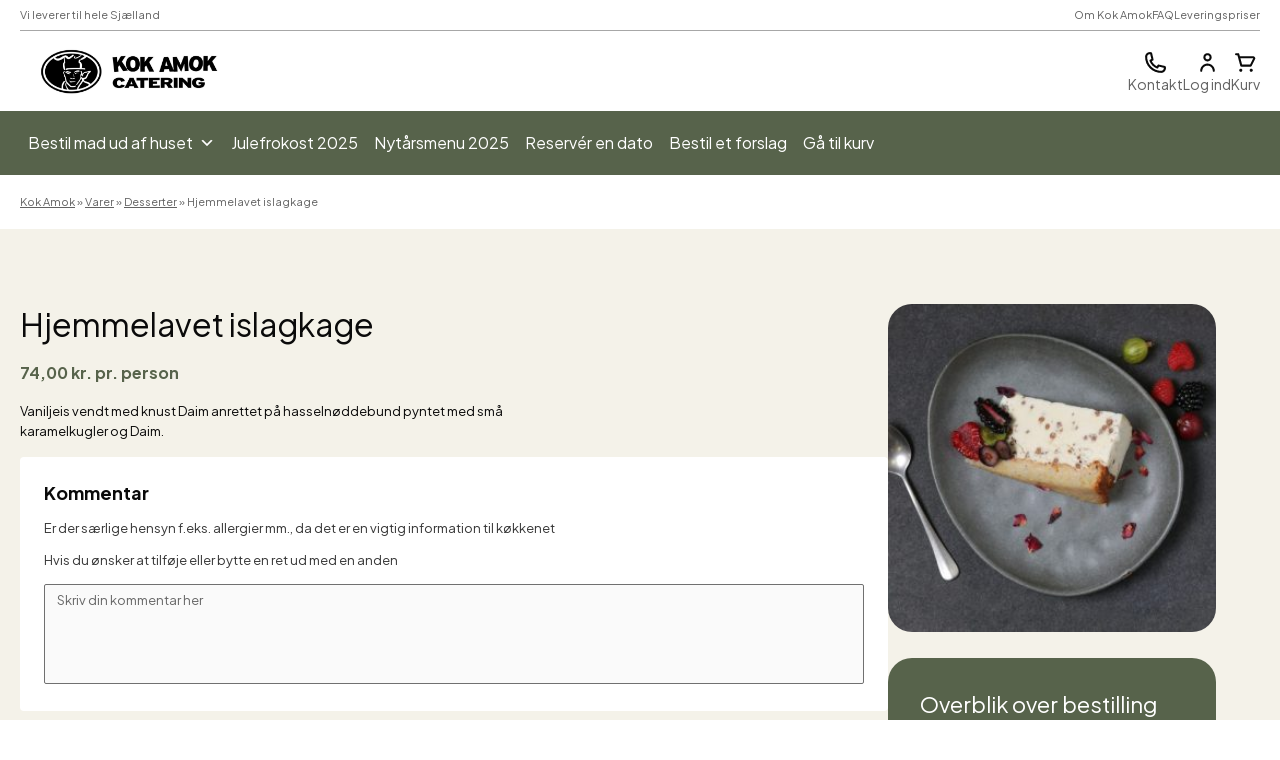

--- FILE ---
content_type: text/html; charset=UTF-8
request_url: https://kok-amok.dk/vare/hjemmelavet-islagkage/
body_size: 32632
content:
<!DOCTYPE html>
<html lang="da-DK" >
<head>
<meta charset="UTF-8">
<meta name="viewport" content="width=device-width, initial-scale=1.0">
<!-- WP_HEAD() START -->


<meta name='robots' content='index, follow, max-image-preview:large, max-snippet:-1, max-video-preview:-1' />

	<!-- This site is optimized with the Yoast SEO plugin v25.3 - https://yoast.com/wordpress/plugins/seo/ -->
	<title>Hjemmelavet islagkage - Kok Amok</title><link rel="preload" data-rocket-preload as="style" href="https://fonts.googleapis.com/css?family=Plus%20Jakarta%20Sans%3A100%2C200%2C300%2C400%2C500%2C600%2C700%2C800%2C900%7CPlus%20Jakarta%20Sans%3A100%2C200%2C300%2C400%2C500%2C600%2C700%2C800%2C900&#038;display=swap" /><link rel="stylesheet" href="https://fonts.googleapis.com/css?family=Plus%20Jakarta%20Sans%3A100%2C200%2C300%2C400%2C500%2C600%2C700%2C800%2C900%7CPlus%20Jakarta%20Sans%3A100%2C200%2C300%2C400%2C500%2C600%2C700%2C800%2C900&#038;display=swap" media="print" onload="this.media='all'" /><noscript><link rel="stylesheet" href="https://fonts.googleapis.com/css?family=Plus%20Jakarta%20Sans%3A100%2C200%2C300%2C400%2C500%2C600%2C700%2C800%2C900%7CPlus%20Jakarta%20Sans%3A100%2C200%2C300%2C400%2C500%2C600%2C700%2C800%2C900&#038;display=swap" /></noscript>
	<meta name="description" content="På nøddebund med cookies, vanilje- og hindbæris. Hertil flødeskum og frugt" />
	<link rel="canonical" href="https://kok-amok.dk/vare/hjemmelavet-islagkage/" />
	<meta property="og:locale" content="da_DK" />
	<meta property="og:type" content="article" />
	<meta property="og:title" content="Hjemmelavet islagkage - Kok Amok" />
	<meta property="og:description" content="På nøddebund med cookies, vanilje- og hindbæris. Hertil flødeskum og frugt" />
	<meta property="og:url" content="https://kok-amok.dk/vare/hjemmelavet-islagkage/" />
	<meta property="og:site_name" content="Kok Amok" />
	<meta property="article:publisher" content="https://www.facebook.com/cafekokamok?locale=da_DK" />
	<meta property="article:modified_time" content="2024-01-30T13:47:52+00:00" />
	<meta property="og:image" content="https://kok-amok.dk/wp-content/uploads/2018/09/islagkage-1.jpg" />
	<meta property="og:image:width" content="1600" />
	<meta property="og:image:height" content="1067" />
	<meta property="og:image:type" content="image/jpeg" />
	<meta name="twitter:card" content="summary_large_image" />
	<meta name="twitter:label1" content="Estimeret læsetid" />
	<meta name="twitter:data1" content="1 minut" />
	<script type="application/ld+json" class="yoast-schema-graph">{"@context":"https://schema.org","@graph":[{"@type":"WebPage","@id":"https://kok-amok.dk/vare/hjemmelavet-islagkage/","url":"https://kok-amok.dk/vare/hjemmelavet-islagkage/","name":"Hjemmelavet islagkage - Kok Amok","isPartOf":{"@id":"https://kok-amok.dk/#website"},"primaryImageOfPage":{"@id":"https://kok-amok.dk/vare/hjemmelavet-islagkage/#primaryimage"},"image":{"@id":"https://kok-amok.dk/vare/hjemmelavet-islagkage/#primaryimage"},"thumbnailUrl":"https://kok-amok.dk/wp-content/uploads/2018/09/islagkage-1.jpg","datePublished":"2018-09-19T22:00:00+00:00","dateModified":"2024-01-30T13:47:52+00:00","description":"På nøddebund med cookies, vanilje- og hindbæris. Hertil flødeskum og frugt","breadcrumb":{"@id":"https://kok-amok.dk/vare/hjemmelavet-islagkage/#breadcrumb"},"inLanguage":"da-DK","potentialAction":[{"@type":"ReadAction","target":["https://kok-amok.dk/vare/hjemmelavet-islagkage/"]}]},{"@type":"ImageObject","inLanguage":"da-DK","@id":"https://kok-amok.dk/vare/hjemmelavet-islagkage/#primaryimage","url":"https://kok-amok.dk/wp-content/uploads/2018/09/islagkage-1.jpg","contentUrl":"https://kok-amok.dk/wp-content/uploads/2018/09/islagkage-1.jpg","width":1600,"height":1067},{"@type":"BreadcrumbList","@id":"https://kok-amok.dk/vare/hjemmelavet-islagkage/#breadcrumb","itemListElement":[{"@type":"ListItem","position":1,"name":"Kok Amok","item":"https://kok-amok.dk/"},{"@type":"ListItem","position":2,"name":"Varer","item":"https://kok-amok.dk/shop/"},{"@type":"ListItem","position":3,"name":"Desserter","item":"https://kok-amok.dk/retter/desserter/"},{"@type":"ListItem","position":4,"name":"Hjemmelavet islagkage"}]},{"@type":"WebSite","@id":"https://kok-amok.dk/#website","url":"https://kok-amok.dk/","name":"Kok Amok","description":"Vi glæder os til at være en del af din fest!","publisher":{"@id":"https://kok-amok.dk/#organization"},"potentialAction":[{"@type":"SearchAction","target":{"@type":"EntryPoint","urlTemplate":"https://kok-amok.dk/?s={search_term_string}"},"query-input":{"@type":"PropertyValueSpecification","valueRequired":true,"valueName":"search_term_string"}}],"inLanguage":"da-DK"},{"@type":"Organization","@id":"https://kok-amok.dk/#organization","name":"Kok Amok","url":"https://kok-amok.dk/","logo":{"@type":"ImageObject","inLanguage":"da-DK","@id":"https://kok-amok.dk/#/schema/logo/image/","url":"https://kok-amok.dk/wp-content/uploads/2023/07/Kok-Amok_Logo_Hvid3.jpg","contentUrl":"https://kok-amok.dk/wp-content/uploads/2023/07/Kok-Amok_Logo_Hvid3.jpg","width":1600,"height":1600,"caption":"Kok Amok"},"image":{"@id":"https://kok-amok.dk/#/schema/logo/image/"},"sameAs":["https://www.facebook.com/cafekokamok?locale=da_DK"]}]}</script>
	<!-- / Yoast SEO plugin. -->


<link href='https://fonts.gstatic.com' crossorigin rel='preconnect' />
<link data-minify="1" rel='stylesheet' id='delivery-date-block-frontend-css' href='https://kok-amok.dk/wp-content/cache/min/1/wp-content/plugins/order-delivery-date/build/style-index.css?ver=1749036746' type='text/css' media='all' />
<link rel='stylesheet' id='wp-block-library-css' href='https://kok-amok.dk/wp-includes/css/dist/block-library/style.min.css?ver=6.6.4' type='text/css' media='all' />
<style id='classic-theme-styles-inline-css' type='text/css'>
/*! This file is auto-generated */
.wp-block-button__link{color:#fff;background-color:#32373c;border-radius:9999px;box-shadow:none;text-decoration:none;padding:calc(.667em + 2px) calc(1.333em + 2px);font-size:1.125em}.wp-block-file__button{background:#32373c;color:#fff;text-decoration:none}
</style>
<style id='global-styles-inline-css' type='text/css'>
:root{--wp--preset--aspect-ratio--square: 1;--wp--preset--aspect-ratio--4-3: 4/3;--wp--preset--aspect-ratio--3-4: 3/4;--wp--preset--aspect-ratio--3-2: 3/2;--wp--preset--aspect-ratio--2-3: 2/3;--wp--preset--aspect-ratio--16-9: 16/9;--wp--preset--aspect-ratio--9-16: 9/16;--wp--preset--color--black: #000000;--wp--preset--color--cyan-bluish-gray: #abb8c3;--wp--preset--color--white: #ffffff;--wp--preset--color--pale-pink: #f78da7;--wp--preset--color--vivid-red: #cf2e2e;--wp--preset--color--luminous-vivid-orange: #ff6900;--wp--preset--color--luminous-vivid-amber: #fcb900;--wp--preset--color--light-green-cyan: #7bdcb5;--wp--preset--color--vivid-green-cyan: #00d084;--wp--preset--color--pale-cyan-blue: #8ed1fc;--wp--preset--color--vivid-cyan-blue: #0693e3;--wp--preset--color--vivid-purple: #9b51e0;--wp--preset--gradient--vivid-cyan-blue-to-vivid-purple: linear-gradient(135deg,rgba(6,147,227,1) 0%,rgb(155,81,224) 100%);--wp--preset--gradient--light-green-cyan-to-vivid-green-cyan: linear-gradient(135deg,rgb(122,220,180) 0%,rgb(0,208,130) 100%);--wp--preset--gradient--luminous-vivid-amber-to-luminous-vivid-orange: linear-gradient(135deg,rgba(252,185,0,1) 0%,rgba(255,105,0,1) 100%);--wp--preset--gradient--luminous-vivid-orange-to-vivid-red: linear-gradient(135deg,rgba(255,105,0,1) 0%,rgb(207,46,46) 100%);--wp--preset--gradient--very-light-gray-to-cyan-bluish-gray: linear-gradient(135deg,rgb(238,238,238) 0%,rgb(169,184,195) 100%);--wp--preset--gradient--cool-to-warm-spectrum: linear-gradient(135deg,rgb(74,234,220) 0%,rgb(151,120,209) 20%,rgb(207,42,186) 40%,rgb(238,44,130) 60%,rgb(251,105,98) 80%,rgb(254,248,76) 100%);--wp--preset--gradient--blush-light-purple: linear-gradient(135deg,rgb(255,206,236) 0%,rgb(152,150,240) 100%);--wp--preset--gradient--blush-bordeaux: linear-gradient(135deg,rgb(254,205,165) 0%,rgb(254,45,45) 50%,rgb(107,0,62) 100%);--wp--preset--gradient--luminous-dusk: linear-gradient(135deg,rgb(255,203,112) 0%,rgb(199,81,192) 50%,rgb(65,88,208) 100%);--wp--preset--gradient--pale-ocean: linear-gradient(135deg,rgb(255,245,203) 0%,rgb(182,227,212) 50%,rgb(51,167,181) 100%);--wp--preset--gradient--electric-grass: linear-gradient(135deg,rgb(202,248,128) 0%,rgb(113,206,126) 100%);--wp--preset--gradient--midnight: linear-gradient(135deg,rgb(2,3,129) 0%,rgb(40,116,252) 100%);--wp--preset--font-size--small: 13px;--wp--preset--font-size--medium: 20px;--wp--preset--font-size--large: 36px;--wp--preset--font-size--x-large: 42px;--wp--preset--font-family--inter: "Inter", sans-serif;--wp--preset--font-family--cardo: Cardo;--wp--preset--spacing--20: 0.44rem;--wp--preset--spacing--30: 0.67rem;--wp--preset--spacing--40: 1rem;--wp--preset--spacing--50: 1.5rem;--wp--preset--spacing--60: 2.25rem;--wp--preset--spacing--70: 3.38rem;--wp--preset--spacing--80: 5.06rem;--wp--preset--shadow--natural: 6px 6px 9px rgba(0, 0, 0, 0.2);--wp--preset--shadow--deep: 12px 12px 50px rgba(0, 0, 0, 0.4);--wp--preset--shadow--sharp: 6px 6px 0px rgba(0, 0, 0, 0.2);--wp--preset--shadow--outlined: 6px 6px 0px -3px rgba(255, 255, 255, 1), 6px 6px rgba(0, 0, 0, 1);--wp--preset--shadow--crisp: 6px 6px 0px rgba(0, 0, 0, 1);}:where(.is-layout-flex){gap: 0.5em;}:where(.is-layout-grid){gap: 0.5em;}body .is-layout-flex{display: flex;}.is-layout-flex{flex-wrap: wrap;align-items: center;}.is-layout-flex > :is(*, div){margin: 0;}body .is-layout-grid{display: grid;}.is-layout-grid > :is(*, div){margin: 0;}:where(.wp-block-columns.is-layout-flex){gap: 2em;}:where(.wp-block-columns.is-layout-grid){gap: 2em;}:where(.wp-block-post-template.is-layout-flex){gap: 1.25em;}:where(.wp-block-post-template.is-layout-grid){gap: 1.25em;}.has-black-color{color: var(--wp--preset--color--black) !important;}.has-cyan-bluish-gray-color{color: var(--wp--preset--color--cyan-bluish-gray) !important;}.has-white-color{color: var(--wp--preset--color--white) !important;}.has-pale-pink-color{color: var(--wp--preset--color--pale-pink) !important;}.has-vivid-red-color{color: var(--wp--preset--color--vivid-red) !important;}.has-luminous-vivid-orange-color{color: var(--wp--preset--color--luminous-vivid-orange) !important;}.has-luminous-vivid-amber-color{color: var(--wp--preset--color--luminous-vivid-amber) !important;}.has-light-green-cyan-color{color: var(--wp--preset--color--light-green-cyan) !important;}.has-vivid-green-cyan-color{color: var(--wp--preset--color--vivid-green-cyan) !important;}.has-pale-cyan-blue-color{color: var(--wp--preset--color--pale-cyan-blue) !important;}.has-vivid-cyan-blue-color{color: var(--wp--preset--color--vivid-cyan-blue) !important;}.has-vivid-purple-color{color: var(--wp--preset--color--vivid-purple) !important;}.has-black-background-color{background-color: var(--wp--preset--color--black) !important;}.has-cyan-bluish-gray-background-color{background-color: var(--wp--preset--color--cyan-bluish-gray) !important;}.has-white-background-color{background-color: var(--wp--preset--color--white) !important;}.has-pale-pink-background-color{background-color: var(--wp--preset--color--pale-pink) !important;}.has-vivid-red-background-color{background-color: var(--wp--preset--color--vivid-red) !important;}.has-luminous-vivid-orange-background-color{background-color: var(--wp--preset--color--luminous-vivid-orange) !important;}.has-luminous-vivid-amber-background-color{background-color: var(--wp--preset--color--luminous-vivid-amber) !important;}.has-light-green-cyan-background-color{background-color: var(--wp--preset--color--light-green-cyan) !important;}.has-vivid-green-cyan-background-color{background-color: var(--wp--preset--color--vivid-green-cyan) !important;}.has-pale-cyan-blue-background-color{background-color: var(--wp--preset--color--pale-cyan-blue) !important;}.has-vivid-cyan-blue-background-color{background-color: var(--wp--preset--color--vivid-cyan-blue) !important;}.has-vivid-purple-background-color{background-color: var(--wp--preset--color--vivid-purple) !important;}.has-black-border-color{border-color: var(--wp--preset--color--black) !important;}.has-cyan-bluish-gray-border-color{border-color: var(--wp--preset--color--cyan-bluish-gray) !important;}.has-white-border-color{border-color: var(--wp--preset--color--white) !important;}.has-pale-pink-border-color{border-color: var(--wp--preset--color--pale-pink) !important;}.has-vivid-red-border-color{border-color: var(--wp--preset--color--vivid-red) !important;}.has-luminous-vivid-orange-border-color{border-color: var(--wp--preset--color--luminous-vivid-orange) !important;}.has-luminous-vivid-amber-border-color{border-color: var(--wp--preset--color--luminous-vivid-amber) !important;}.has-light-green-cyan-border-color{border-color: var(--wp--preset--color--light-green-cyan) !important;}.has-vivid-green-cyan-border-color{border-color: var(--wp--preset--color--vivid-green-cyan) !important;}.has-pale-cyan-blue-border-color{border-color: var(--wp--preset--color--pale-cyan-blue) !important;}.has-vivid-cyan-blue-border-color{border-color: var(--wp--preset--color--vivid-cyan-blue) !important;}.has-vivid-purple-border-color{border-color: var(--wp--preset--color--vivid-purple) !important;}.has-vivid-cyan-blue-to-vivid-purple-gradient-background{background: var(--wp--preset--gradient--vivid-cyan-blue-to-vivid-purple) !important;}.has-light-green-cyan-to-vivid-green-cyan-gradient-background{background: var(--wp--preset--gradient--light-green-cyan-to-vivid-green-cyan) !important;}.has-luminous-vivid-amber-to-luminous-vivid-orange-gradient-background{background: var(--wp--preset--gradient--luminous-vivid-amber-to-luminous-vivid-orange) !important;}.has-luminous-vivid-orange-to-vivid-red-gradient-background{background: var(--wp--preset--gradient--luminous-vivid-orange-to-vivid-red) !important;}.has-very-light-gray-to-cyan-bluish-gray-gradient-background{background: var(--wp--preset--gradient--very-light-gray-to-cyan-bluish-gray) !important;}.has-cool-to-warm-spectrum-gradient-background{background: var(--wp--preset--gradient--cool-to-warm-spectrum) !important;}.has-blush-light-purple-gradient-background{background: var(--wp--preset--gradient--blush-light-purple) !important;}.has-blush-bordeaux-gradient-background{background: var(--wp--preset--gradient--blush-bordeaux) !important;}.has-luminous-dusk-gradient-background{background: var(--wp--preset--gradient--luminous-dusk) !important;}.has-pale-ocean-gradient-background{background: var(--wp--preset--gradient--pale-ocean) !important;}.has-electric-grass-gradient-background{background: var(--wp--preset--gradient--electric-grass) !important;}.has-midnight-gradient-background{background: var(--wp--preset--gradient--midnight) !important;}.has-small-font-size{font-size: var(--wp--preset--font-size--small) !important;}.has-medium-font-size{font-size: var(--wp--preset--font-size--medium) !important;}.has-large-font-size{font-size: var(--wp--preset--font-size--large) !important;}.has-x-large-font-size{font-size: var(--wp--preset--font-size--x-large) !important;}
:where(.wp-block-post-template.is-layout-flex){gap: 1.25em;}:where(.wp-block-post-template.is-layout-grid){gap: 1.25em;}
:where(.wp-block-columns.is-layout-flex){gap: 2em;}:where(.wp-block-columns.is-layout-grid){gap: 2em;}
:root :where(.wp-block-pullquote){font-size: 1.5em;line-height: 1.6;}
</style>
<link rel='stylesheet' id='octokomaddons-css' href='https://kok-amok.dk/wp-content/plugins/octokom-woocommerce-menu/public/css/octokomaddons-public.css?ver=1.1.0' type='text/css' media='all' />
<link data-minify="1" rel='stylesheet' id='oxygen-aos-css' href='https://kok-amok.dk/wp-content/cache/min/1/wp-content/plugins/oxygen/component-framework/vendor/aos/aos.css?ver=1749036746' type='text/css' media='all' />
<link data-minify="1" rel='stylesheet' id='oxygen-css' href='https://kok-amok.dk/wp-content/cache/min/1/wp-content/plugins/oxygen/component-framework/oxygen.css?ver=1749036746' type='text/css' media='all' />
<link rel='stylesheet' id='photoswipe-css' href='https://kok-amok.dk/wp-content/plugins/woocommerce/assets/css/photoswipe/photoswipe.min.css?ver=9.5.1' type='text/css' media='all' />
<link rel='stylesheet' id='photoswipe-default-skin-css' href='https://kok-amok.dk/wp-content/plugins/woocommerce/assets/css/photoswipe/default-skin/default-skin.min.css?ver=9.5.1' type='text/css' media='all' />
<link data-minify="1" rel='stylesheet' id='woocommerce-layout-css' href='https://kok-amok.dk/wp-content/cache/min/1/wp-content/plugins/woocommerce/assets/css/woocommerce-layout.css?ver=1749036746' type='text/css' media='all' />
<link data-minify="1" rel='stylesheet' id='woocommerce-smallscreen-css' href='https://kok-amok.dk/wp-content/cache/min/1/wp-content/plugins/woocommerce/assets/css/woocommerce-smallscreen.css?ver=1749036746' type='text/css' media='only screen and (max-width: 768px)' />
<link data-minify="1" rel='stylesheet' id='woocommerce-general-css' href='https://kok-amok.dk/wp-content/cache/min/1/wp-content/plugins/woocommerce/assets/css/woocommerce.css?ver=1749036746' type='text/css' media='all' />
<style id='woocommerce-inline-inline-css' type='text/css'>
.woocommerce form .form-row .required { visibility: visible; }
</style>
<style id='wpgb-head-inline-css' type='text/css'>
.wp-grid-builder:not(.wpgb-template),.wpgb-facet{opacity:0.01}.wpgb-facet fieldset{margin:0;padding:0;border:none;outline:none;box-shadow:none}.wpgb-facet fieldset:last-child{margin-bottom:40px;}.wpgb-facet fieldset legend.wpgb-sr-only{height:1px;width:1px}
</style>
<link data-minify="1" rel='stylesheet' id='megamenu-css' href='https://kok-amok.dk/wp-content/cache/min/1/wp-content/uploads/maxmegamenu/style.css?ver=1749036746' type='text/css' media='all' />
<link data-minify="1" rel='stylesheet' id='dashicons-css' href='https://kok-amok.dk/wp-content/cache/min/1/wp-includes/css/dashicons.min.css?ver=1749036746' type='text/css' media='all' />
<style id='dashicons-inline-css' type='text/css'>
[data-font="Dashicons"]:before {font-family: 'Dashicons' !important;content: attr(data-icon) !important;speak: none !important;font-weight: normal !important;font-variant: normal !important;text-transform: none !important;line-height: 1 !important;font-style: normal !important;-webkit-font-smoothing: antialiased !important;-moz-osx-font-smoothing: grayscale !important;}
</style>
<link data-minify="1" rel='stylesheet' id='megamenu-genericons-css' href='https://kok-amok.dk/wp-content/cache/min/1/wp-content/plugins/megamenu-pro/icons/genericons/genericons/genericons.css?ver=1749036746' type='text/css' media='all' />
<link data-minify="1" rel='stylesheet' id='megamenu-fontawesome-css' href='https://kok-amok.dk/wp-content/cache/min/1/wp-content/plugins/megamenu-pro/icons/fontawesome/css/font-awesome.min.css?ver=1749036746' type='text/css' media='all' />
<link data-minify="1" rel='stylesheet' id='megamenu-fontawesome5-css' href='https://kok-amok.dk/wp-content/cache/min/1/wp-content/plugins/megamenu-pro/icons/fontawesome5/css/all.min.css?ver=1749036746' type='text/css' media='all' />
<link data-minify="1" rel='stylesheet' id='megamenu-fontawesome6-css' href='https://kok-amok.dk/wp-content/cache/min/1/wp-content/plugins/megamenu-pro/icons/fontawesome6/css/all.min.css?ver=1749036746' type='text/css' media='all' />
<link rel='stylesheet' id='custom-frontend-style-css' href='https://kok-amok.dk/wp-content/plugins/wp-custom-admin-interface/inc/frontendstyle.css?ver=7.37' type='text/css' media='all' />
<style id='custom-frontend-style-inline-css' type='text/css'>
.swal2-popup{display:none;}
</style>
<script type="text/javascript" src="https://kok-amok.dk/wp-includes/js/jquery/jquery.min.js?ver=3.7.1" id="jquery-core-js"></script>
<script type="text/javascript" src="https://kok-amok.dk/wp-includes/js/jquery/jquery-migrate.min.js?ver=3.4.1" id="jquery-migrate-js" data-rocket-defer defer></script>
<script data-minify="1" type="text/javascript" src="https://kok-amok.dk/wp-content/cache/min/1/wp-content/plugins/octokom-woocommerce-menu/public/js/octokomaddons-public.js?ver=1749036746" id="octokomaddons-js" data-rocket-defer defer></script>
<script data-minify="1" type="text/javascript" src="https://kok-amok.dk/wp-content/cache/min/1/wp-content/plugins/oxygen/component-framework/vendor/aos/aos.js?ver=1749036746" id="oxygen-aos-js"></script>
<script type="text/javascript" id="wc_order_proposal-frontend-js-js-extra">
/* <![CDATA[ */
var wpo_wcop = {"decline_proposal":"Are you sure you want to decline this proposal?"};
/* ]]> */
</script>
<script data-minify="1" type="text/javascript" src="https://kok-amok.dk/wp-content/cache/min/1/wp-content/plugins/woocommerce-order-proposal/assets/js/frontend.js?ver=1749036746" id="wc_order_proposal-frontend-js-js" data-rocket-defer defer></script>
<script type="text/javascript" src="https://kok-amok.dk/wp-content/plugins/woocommerce/assets/js/jquery-blockui/jquery.blockUI.min.js?ver=2.7.0-wc.9.5.1" id="jquery-blockui-js" defer="defer" data-wp-strategy="defer"></script>
<script type="text/javascript" id="wc-add-to-cart-js-extra">
/* <![CDATA[ */
var wc_add_to_cart_params = {"ajax_url":"\/wp-admin\/admin-ajax.php","wc_ajax_url":"\/?wc-ajax=%%endpoint%%","i18n_view_cart":"Se kurv","cart_url":"https:\/\/kok-amok.dk\/kurv\/","is_cart":"","cart_redirect_after_add":"no"};
/* ]]> */
</script>
<script type="text/javascript" src="https://kok-amok.dk/wp-content/plugins/woocommerce/assets/js/frontend/add-to-cart.min.js?ver=9.5.1" id="wc-add-to-cart-js" defer="defer" data-wp-strategy="defer"></script>
<script type="text/javascript" src="https://kok-amok.dk/wp-content/plugins/woocommerce/assets/js/zoom/jquery.zoom.min.js?ver=1.7.21-wc.9.5.1" id="zoom-js" defer="defer" data-wp-strategy="defer"></script>
<script type="text/javascript" src="https://kok-amok.dk/wp-content/plugins/woocommerce/assets/js/flexslider/jquery.flexslider.min.js?ver=2.7.2-wc.9.5.1" id="flexslider-js" defer="defer" data-wp-strategy="defer"></script>
<script type="text/javascript" src="https://kok-amok.dk/wp-content/plugins/woocommerce/assets/js/photoswipe/photoswipe.min.js?ver=4.1.1-wc.9.5.1" id="photoswipe-js" defer="defer" data-wp-strategy="defer"></script>
<script type="text/javascript" src="https://kok-amok.dk/wp-content/plugins/woocommerce/assets/js/photoswipe/photoswipe-ui-default.min.js?ver=4.1.1-wc.9.5.1" id="photoswipe-ui-default-js" defer="defer" data-wp-strategy="defer"></script>
<script type="text/javascript" id="wc-single-product-js-extra">
/* <![CDATA[ */
var wc_single_product_params = {"i18n_required_rating_text":"V\u00e6lg venligst en bed\u00f8mmelse","i18n_product_gallery_trigger_text":"View full-screen image gallery","review_rating_required":"yes","flexslider":{"rtl":false,"animation":"slide","smoothHeight":true,"directionNav":false,"controlNav":"thumbnails","slideshow":false,"animationSpeed":500,"animationLoop":false,"allowOneSlide":false,"touch":false},"zoom_enabled":"1","zoom_options":[],"photoswipe_enabled":"1","photoswipe_options":{"shareEl":false,"closeOnScroll":false,"history":false,"hideAnimationDuration":0,"showAnimationDuration":0},"flexslider_enabled":"1"};
/* ]]> */
</script>
<script type="text/javascript" src="https://kok-amok.dk/wp-content/plugins/woocommerce/assets/js/frontend/single-product.min.js?ver=9.5.1" id="wc-single-product-js" defer="defer" data-wp-strategy="defer"></script>
<script type="text/javascript" src="https://kok-amok.dk/wp-content/plugins/woocommerce/assets/js/js-cookie/js.cookie.min.js?ver=2.1.4-wc.9.5.1" id="js-cookie-js" defer="defer" data-wp-strategy="defer"></script>
<script type="text/javascript" id="woocommerce-js-extra">
/* <![CDATA[ */
var woocommerce_params = {"ajax_url":"\/wp-admin\/admin-ajax.php","wc_ajax_url":"\/?wc-ajax=%%endpoint%%"};
/* ]]> */
</script>
<script type="text/javascript" src="https://kok-amok.dk/wp-content/plugins/woocommerce/assets/js/frontend/woocommerce.min.js?ver=9.5.1" id="woocommerce-js" defer="defer" data-wp-strategy="defer"></script>
<script data-minify="1" type="text/javascript" src="https://kok-amok.dk/wp-content/cache/min/1/wp-content/plugins/order-delivery-date/assets/js/tyche.js?ver=1749036746" id="orddd_tyche-js" data-rocket-defer defer></script>
<link rel="https://api.w.org/" href="https://kok-amok.dk/wp-json/" /><link rel="alternate" title="JSON" type="application/json" href="https://kok-amok.dk/wp-json/wp/v2/product/643" /><link rel="EditURI" type="application/rsd+xml" title="RSD" href="https://kok-amok.dk/xmlrpc.php?rsd" />
<meta name="generator" content="WordPress 6.6.4" />
<meta name="generator" content="WooCommerce 9.5.1" />
<link rel='shortlink' href='https://kok-amok.dk/?p=643' />
<link rel="alternate" title="oEmbed (JSON)" type="application/json+oembed" href="https://kok-amok.dk/wp-json/oembed/1.0/embed?url=https%3A%2F%2Fkok-amok.dk%2Fvare%2Fhjemmelavet-islagkage%2F" />
<link rel="alternate" title="oEmbed (XML)" type="text/xml+oembed" href="https://kok-amok.dk/wp-json/oembed/1.0/embed?url=https%3A%2F%2Fkok-amok.dk%2Fvare%2Fhjemmelavet-islagkage%2F&#038;format=xml" />
<link rel="shortcut icon" href="https://kok-amok.dk/wp-content/uploads/2019/10/kok-amok-fav-icon.jpg" /><noscript><style>.wp-grid-builder .wpgb-card.wpgb-card-hidden .wpgb-card-wrapper{opacity:1!important;visibility:visible!important;transform:none!important}.wpgb-facet {opacity:1!important;pointer-events:auto!important}.wpgb-facet *:not(.wpgb-pagination-facet){display:none}</style></noscript>	<noscript><style>.woocommerce-product-gallery{ opacity: 1 !important; }</style></noscript>
	<style id='wp-fonts-local' type='text/css'>
@font-face{font-family:Inter;font-style:normal;font-weight:300 900;font-display:fallback;src:url('https://kok-amok.dk/wp-content/plugins/woocommerce/assets/fonts/Inter-VariableFont_slnt,wght.woff2') format('woff2');font-stretch:normal;}
@font-face{font-family:Cardo;font-style:normal;font-weight:400;font-display:fallback;src:url('https://kok-amok.dk/wp-content/plugins/woocommerce/assets/fonts/cardo_normal_400.woff2') format('woff2');}
</style>
<link rel="icon" href="https://kok-amok.dk/wp-content/uploads/2019/10/cropped-kok-amok-fav-icon-32x32.jpg" sizes="32x32" />
<link rel="icon" href="https://kok-amok.dk/wp-content/uploads/2019/10/cropped-kok-amok-fav-icon-192x192.jpg" sizes="192x192" />
<link rel="apple-touch-icon" href="https://kok-amok.dk/wp-content/uploads/2019/10/cropped-kok-amok-fav-icon-180x180.jpg" />
<meta name="msapplication-TileImage" content="https://kok-amok.dk/wp-content/uploads/2019/10/cropped-kok-amok-fav-icon-270x270.jpg" />
<style type="text/css">/** Mega Menu CSS: fs **/</style>
<link data-minify="1" rel='stylesheet' id='oxygen-cache-42982-css' href='https://kok-amok.dk/wp-content/cache/min/1/wp-content/uploads/oxygen/css/42982.css?ver=1749036746' type='text/css' media='all' />
<link data-minify="1" rel='stylesheet' id='oxygen-cache-43003-css' href='https://kok-amok.dk/wp-content/cache/min/1/wp-content/uploads/oxygen/css/43003.css?ver=1749036751' type='text/css' media='all' />
<link data-minify="1" rel='stylesheet' id='oxygen-universal-styles-css' href='https://kok-amok.dk/wp-content/cache/min/1/wp-content/uploads/oxygen/css/universal.css?ver=1749036746' type='text/css' media='all' />
<style id="wpforms-css-vars-root">
				:root {
					--wpforms-field-border-radius: 3px;
--wpforms-field-border-style: solid;
--wpforms-field-border-size: 1px;
--wpforms-field-background-color: #ffffff;
--wpforms-field-border-color: rgba( 0, 0, 0, 0.25 );
--wpforms-field-border-color-spare: rgba( 0, 0, 0, 0.25 );
--wpforms-field-text-color: rgba( 0, 0, 0, 0.7 );
--wpforms-field-menu-color: #ffffff;
--wpforms-label-color: rgba( 0, 0, 0, 0.85 );
--wpforms-label-sublabel-color: rgba( 0, 0, 0, 0.55 );
--wpforms-label-error-color: #d63637;
--wpforms-button-border-radius: 3px;
--wpforms-button-border-style: none;
--wpforms-button-border-size: 1px;
--wpforms-button-background-color: #066aab;
--wpforms-button-border-color: #066aab;
--wpforms-button-text-color: #ffffff;
--wpforms-page-break-color: #066aab;
--wpforms-background-image: none;
--wpforms-background-position: center center;
--wpforms-background-repeat: no-repeat;
--wpforms-background-size: cover;
--wpforms-background-width: 100px;
--wpforms-background-height: 100px;
--wpforms-background-color: rgba( 0, 0, 0, 0 );
--wpforms-background-url: none;
--wpforms-container-padding: 0px;
--wpforms-container-border-style: none;
--wpforms-container-border-width: 1px;
--wpforms-container-border-color: #000000;
--wpforms-container-border-radius: 3px;
--wpforms-field-size-input-height: 43px;
--wpforms-field-size-input-spacing: 15px;
--wpforms-field-size-font-size: 16px;
--wpforms-field-size-line-height: 19px;
--wpforms-field-size-padding-h: 14px;
--wpforms-field-size-checkbox-size: 16px;
--wpforms-field-size-sublabel-spacing: 5px;
--wpforms-field-size-icon-size: 1;
--wpforms-label-size-font-size: 16px;
--wpforms-label-size-line-height: 19px;
--wpforms-label-size-sublabel-font-size: 14px;
--wpforms-label-size-sublabel-line-height: 17px;
--wpforms-button-size-font-size: 17px;
--wpforms-button-size-height: 41px;
--wpforms-button-size-padding-h: 15px;
--wpforms-button-size-margin-top: 10px;
--wpforms-container-shadow-size-box-shadow: none;

				}
			</style><!-- END OF WP_HEAD() -->
<meta name="generator" content="WP Rocket 3.17.3.1" data-wpr-features="wpr_defer_js wpr_minify_js wpr_minify_css wpr_desktop wpr_preload_links" /></head>
<body class="product-template-default single single-product postid-643  wp-embed-responsive theme-oxygen-is-not-a-theme oxygen-body woocommerce woocommerce-page woocommerce-no-js mega-menu-max-mega-menu-1" >




						<div id="header" class="ct-div-block" ><section id="topbar" class=" ct-section " ><div data-rocket-location-hash="387d5583d2cceb1f8d89ccadfb2764c5" class="ct-section-inner-wrap"><div id="div_block-174-42982" class="ct-div-block topbar-grid topbar-items-wrapper" ><div id="text_block-21-42982" class="ct-text-block topbar_text" >Vi leverer til hele Sjælland</div><div id="div_block-16-42982" class="ct-div-block" ><a id="link_text-36-42982" class="ct-link-text topbar_text topbar_text_link" href="/om-os/"   >Om Kok Amok</a><a id="link_text-38-42982" class="ct-link-text topbar_text topbar_text_link" href="/faq/" target="_self"  >FAQ</a><a id="link_text-39-42982" class="ct-link-text topbar_text topbar_text_link" href="/leveringspriser/"   >Leveringspriser</a></div></div></div></section><section id="logo_action_bar" class=" ct-section" ><div data-rocket-location-hash="95d405c58f2be610c435a5a9c908ea71" class="ct-section-inner-wrap"><div id="div_block-18-42982" class="ct-div-block" ><a id="link-33-42982" class="ct-link" href="/" target="_self"  ><img  id="image-32-42982" alt="" src="https://kok-amok.dk/wp-content/uploads/2023/07/Kok-Amok_Logo.jpg" class="ct-image" srcset="https://kok-amok.dk/wp-content/uploads/2023/07/Kok-Amok_Logo.jpg 1600w, https://kok-amok.dk/wp-content/uploads/2023/07/Kok-Amok_Logo-300x69.jpg 300w, https://kok-amok.dk/wp-content/uploads/2023/07/Kok-Amok_Logo-1024x234.jpg 1024w, https://kok-amok.dk/wp-content/uploads/2023/07/Kok-Amok_Logo-768x176.jpg 768w, https://kok-amok.dk/wp-content/uploads/2023/07/Kok-Amok_Logo-1536x351.jpg 1536w, https://kok-amok.dk/wp-content/uploads/2023/07/Kok-Amok_Logo-600x137.jpg 600w" sizes="(max-width: 1600px) 100vw, 1600px" /></a></div><div id="div_block-17-42982" class="ct-div-block" ><a id="div_block-22-42982" class="ct-link action_wrapper" href="/kontakt/"   ><div id="fancy_icon-23-42982" class="ct-fancy-icon action_icon" ><svg id="svg-fancy_icon-23-42982"><use xlink:href="#EvaIconsicon-evaphone-outline"></use></svg></div><div id="text_block-24-42982" class="ct-text-block action_text" >Kontakt</div></a><a id="link-26-42982" class="ct-link action_wrapper" href="/min-konto/" target="_self"  ><div id="fancy_icon-27-42982" class="ct-fancy-icon action_icon" ><svg id="svg-fancy_icon-27-42982"><use xlink:href="#EvaIconsicon-evaperson-outline"></use></svg></div><div id="text_block-28-42982" class="ct-text-block action_text" >Log ind</div></a><a id="link-29-42982" class="ct-link action_wrapper" href="/bestilling/"   >
		<div id="-cart-counter-176-42982" class="oxy-cart-counter " ><div tabindex=0 class="oxy-cart-counter_icon_count" data-hover="disable" ><span class="oxy-cart-counter_icon"><svg class="oxy-cart-counter_icon_svg" id="cart-cart-counter-176-42982-icon"><use xlink:href="#FontAwesomeicon-shopping-bag"></use></svg></span><span class="oxy-cart-counter_count oxy-cart-counter_hidden "><span class="oxy-cart-counter_number"></span></span></div></div>

		<div id="fancy_icon-30-42982" class="ct-fancy-icon action_icon" ><svg id="svg-fancy_icon-30-42982"><use xlink:href="#EvaIconsicon-evashopping-cart-outline"></use></svg></div><div id="text_block-31-42982" class="ct-text-block action_text" >Kurv</div></a>
		<div id="-burger-trigger-132-42982" class="oxy-burger-trigger mobilmenutrigger " ><button aria-label="Open menu" data-touch="click"  class="hamburger hamburger--3dx " type="button"><span class="hamburger-box"><span class="hamburger-inner"></span></span></button></div>

		</div></div></section><header id="nav" class=" ct-section" ><div data-rocket-location-hash="252c9bb789001d7fbfe502098eca2f73" class="ct-section-inner-wrap"><div id="innernav" class="ct-code-block" ><div id="mega-menu-wrap-max_mega_menu_1" class="mega-menu-wrap"><div class="mega-menu-toggle"><div class="mega-toggle-blocks-left"></div><div class="mega-toggle-blocks-center"></div><div class="mega-toggle-blocks-right"><div class='mega-toggle-block mega-menu-toggle-animated-block mega-toggle-block-1' id='mega-toggle-block-1'><button aria-label="Menu" class="mega-toggle-animated mega-toggle-animated-slider" type="button" aria-expanded="false">
                  <span class="mega-toggle-animated-box">
                    <span class="mega-toggle-animated-inner"></span>
                  </span>
                </button></div></div></div><ul id="mega-menu-max_mega_menu_1" class="mega-menu max-mega-menu mega-menu-horizontal mega-no-js" data-event="hover_intent" data-effect="fade_up" data-effect-speed="200" data-effect-mobile="disabled" data-effect-speed-mobile="0" data-panel-width="#nav" data-panel-inner-width="#nav .ct-section-inner-wrap" data-mobile-force-width="false" data-second-click="go" data-document-click="collapse" data-vertical-behaviour="standard" data-breakpoint="1" data-unbind="true" data-mobile-state="collapse_all" data-hover-intent-timeout="300" data-hover-intent-interval="100" data-overlay-desktop="false" data-overlay-mobile="false"><li class='mega-main-menu mega-menu-item mega-menu-item-type-post_type mega-menu-item-object-page mega-menu-item-has-children mega-menu-megamenu mega-align-bottom-left mega-menu-megamenu mega-menu-item-43200 main-menu' id='mega-menu-item-43200'><a class="mega-menu-link" href="https://kok-amok.dk/menuer/" aria-haspopup="true" aria-expanded="false" tabindex="0">Bestil mad ud af huset<span class="mega-indicator"></span></a>
<ul class="mega-sub-menu">
<li class='mega-menu-item mega-menu-item-type-taxonomy mega-menu-item-object-product_cat mega-menu-item-has-children mega-menu-columns-1-of-5 mega-menu-item-43452' id='mega-menu-item-43452'><a class="mega-menu-link" href="https://kok-amok.dk/retter/menuer/">Menuer<span class="mega-indicator"></span></a>
	<ul class="mega-sub-menu">
<li class='mega-menu-item mega-menu-item-type-taxonomy mega-menu-item-object-product_cat mega-menu-item-43201' id='mega-menu-item-43201'><a class="mega-menu-link" href="https://kok-amok.dk/retter/menuer/brunch-boer-nydes-hjemme-lad-kok-amok-levere-laekker-brunch-til-jer/">Brunch</a></li><li class='mega-menu-item mega-menu-item-type-taxonomy mega-menu-item-object-product_cat mega-menu-item-43202' id='mega-menu-item-43202'><a class="mega-menu-link" href="https://kok-amok.dk/retter/menuer/buffet/">Buffet</a></li><li class='mega-menu-item mega-menu-item-type-taxonomy mega-menu-item-object-product_cat mega-menu-item-43203' id='mega-menu-item-43203'><a class="mega-menu-link" href="https://kok-amok.dk/retter/menuer/koldt-bord/">Koldt bord</a></li>	</ul>
</li><li class='mega-menu-item mega-menu-item-type-custom mega-menu-item-object-custom mega-menu-item-has-children mega-disable-link mega-menu-columns-1-of-5 mega-menu-item-43205' id='mega-menu-item-43205'><a class="mega-menu-link" tabindex="0">Retter<span class="mega-indicator"></span></a>
	<ul class="mega-sub-menu">
<li class='mega-menu-item mega-menu-item-type-taxonomy mega-menu-item-object-product_cat mega-menu-item-43206' id='mega-menu-item-43206'><a class="mega-menu-link" href="https://kok-amok.dk/retter/forretter/">Forret</a></li><li class='mega-menu-item mega-menu-item-type-taxonomy mega-menu-item-object-product_cat mega-menu-item-43208' id='mega-menu-item-43208'><a class="mega-menu-link" href="https://kok-amok.dk/retter/hovedretter/">Hovedret</a></li><li class='mega-menu-item mega-menu-item-type-taxonomy mega-menu-item-object-product_cat mega-current-product-ancestor mega-current-menu-parent mega-current-product-parent mega-menu-item-43210' id='mega-menu-item-43210'><a class="mega-menu-link" href="https://kok-amok.dk/retter/desserter/">Dessert</a></li><li class='mega-menu-item mega-menu-item-type-taxonomy mega-menu-item-object-product_cat mega-menu-item-43211' id='mega-menu-item-43211'><a class="mega-menu-link" href="https://kok-amok.dk/retter/natmad/">Natmad</a></li><li class='mega-menu-item mega-menu-item-type-taxonomy mega-menu-item-object-product_cat mega-menu-item-43207' id='mega-menu-item-43207'><a class="mega-menu-link" href="https://kok-amok.dk/retter/klassiske-danske-retter/">Klassiske retter</a></li><li class='mega-menu-item mega-menu-item-type-taxonomy mega-menu-item-object-product_cat mega-menu-item-43550' id='mega-menu-item-43550'><a class="mega-menu-link" href="https://kok-amok.dk/retter/frokostretter/">Frokostretter</a></li><li class='mega-menu-item mega-menu-item-type-taxonomy mega-menu-item-object-product_cat mega-menu-item-43549' id='mega-menu-item-43549'><a class="mega-menu-link" href="https://kok-amok.dk/retter/smoerrebroed-sandwich-mm/">Smørrebrød, sandwich &amp; pålægsborde</a></li>	</ul>
</li><li class='mega-menu-item mega-menu-item-type-custom mega-menu-item-object-custom mega-menu-item-has-children mega-disable-link mega-menu-columns-1-of-5 mega-menu-item-43212' id='mega-menu-item-43212'><a class="mega-menu-link" tabindex="0">Sammensæt selv<span class="mega-indicator"></span></a>
	<ul class="mega-sub-menu">
<li class='mega-menu-item mega-menu-item-type-taxonomy mega-menu-item-object-product_cat mega-menu-item-43213' id='mega-menu-item-43213'><a class="mega-menu-link" href="https://kok-amok.dk/retter/menuer/tapas/">Tapas</a></li><li class='mega-menu-item mega-menu-item-type-taxonomy mega-menu-item-object-product_cat mega-menu-item-43214' id='mega-menu-item-43214'><a class="mega-menu-link" href="https://kok-amok.dk/retter/stegebuffet-carvery/">Stegebuffet</a></li><li class='mega-menu-item mega-menu-item-type-taxonomy mega-menu-item-object-product_cat mega-menu-item-43456' id='mega-menu-item-43456'><a class="mega-menu-link" href="https://kok-amok.dk/retter/anledninger/reception/">Reception</a></li><li class='mega-menu-item mega-menu-item-type-taxonomy mega-menu-item-object-product_cat mega-menu-item-43216' id='mega-menu-item-43216'><a class="mega-menu-link" href="https://kok-amok.dk/retter/grilltilbehoer/">Grilltilbehør</a></li>	</ul>
</li><li class='mega-menu-item mega-menu-item-type-custom mega-menu-item-object-custom mega-menu-item-has-children mega-menu-columns-1-of-5 mega-menu-item-43453' id='mega-menu-item-43453'><a class="mega-menu-link">Særlige hensyn<span class="mega-indicator"></span></a>
	<ul class="mega-sub-menu">
<li class='mega-menu-item mega-menu-item-type-taxonomy mega-menu-item-object-product_cat mega-menu-item-43455' id='mega-menu-item-43455'><a class="mega-menu-link" href="https://kok-amok.dk/retter/vegetar-veganer/">Vegetar- &amp; veganerretter</a></li><li class='mega-menu-item mega-menu-item-type-taxonomy mega-menu-item-object-product_cat mega-menu-item-43454' id='mega-menu-item-43454'><a class="mega-menu-link" href="https://kok-amok.dk/retter/boernemenu/">Børnemenuer</a></li>	</ul>
</li><li class='mega-menu-item mega-menu-item-type-taxonomy mega-menu-item-object-product_cat mega-menu-item-has-children mega-menu-columns-1-of-5 mega-menu-item-43192' id='mega-menu-item-43192'><a class="mega-menu-link" href="https://kok-amok.dk/retter/anledninger/">Anledninger<span class="mega-indicator"></span></a>
	<ul class="mega-sub-menu">
<li class='mega-menu-item mega-menu-item-type-taxonomy mega-menu-item-object-product_cat mega-menu-item-48567' id='mega-menu-item-48567'><a class="mega-menu-link" href="https://kok-amok.dk/retter/jul/">Julefrokost 2025</a></li><li class='mega-menu-item mega-menu-item-type-post_type mega-menu-item-object-product mega-menu-item-48721' id='mega-menu-item-48721'><a class="mega-menu-link" href="https://kok-amok.dk/vare/nytaarsmenu/">Nytårsmenu 2025</a></li><li class='mega-menu-item mega-menu-item-type-taxonomy mega-menu-item-object-product_cat mega-menu-item-43194' id='mega-menu-item-43194'><a class="mega-menu-link" href="https://kok-amok.dk/retter/anledninger/bryllupsmenu/">Bryllup</a></li><li class='mega-menu-item mega-menu-item-type-taxonomy mega-menu-item-object-product_cat mega-menu-item-43193' id='mega-menu-item-43193'><a class="mega-menu-link" href="https://kok-amok.dk/retter/anledninger/barnedaab/">Barnedåb</a></li><li class='mega-menu-item mega-menu-item-type-taxonomy mega-menu-item-object-product_cat mega-menu-item-43199' id='mega-menu-item-43199'><a class="mega-menu-link" href="https://kok-amok.dk/retter/anledninger/reception/">Reception</a></li>	</ul>
</li></ul>
</li><li class='mega-menu-item mega-menu-item-type-taxonomy mega-menu-item-object-product_cat mega-align-bottom-left mega-menu-flyout mega-menu-item-48568' id='mega-menu-item-48568'><a class="mega-menu-link" href="https://kok-amok.dk/retter/jul/" tabindex="0">Julefrokost 2025</a></li><li class='mega-menu-item mega-menu-item-type-post_type mega-menu-item-object-product mega-align-bottom-left mega-menu-flyout mega-menu-item-48720' id='mega-menu-item-48720'><a class="mega-menu-link" href="https://kok-amok.dk/vare/nytaarsmenu/" tabindex="0">Nytårsmenu 2025</a></li><li class='mega-menu-item mega-menu-item-type-post_type mega-menu-item-object-page mega-align-bottom-left mega-menu-flyout mega-menu-item-43217' id='mega-menu-item-43217'><a class="mega-menu-link" href="https://kok-amok.dk/reserver/" tabindex="0">Reservér en dato</a></li><li class='mega-menu-item mega-menu-item-type-post_type mega-menu-item-object-page mega-align-bottom-left mega-menu-flyout mega-menu-item-47013' id='mega-menu-item-47013'><a class="mega-menu-link" href="https://kok-amok.dk/bestil-et-forslag/" tabindex="0">Bestil et forslag</a></li><li class='mega-menu-item mega-menu-item-type-post_type mega-menu-item-object-page mega-align-bottom-left mega-menu-flyout mega-menu-item-47752' id='mega-menu-item-47752'><a class="mega-menu-link" href="https://kok-amok.dk/bestilling/" tabindex="0">Gå til kurv</a></li><li class='mega-menu-item mega-menu-item-type-post_type mega-menu-item-object-page mega-align-bottom-left mega-menu-flyout mega-hide-on-desktop mega-menu-item-43218' id='mega-menu-item-43218'><a class="mega-menu-link" href="https://kok-amok.dk/om-os/" tabindex="0">Om Kok Amok</a></li><li class='mega-menu-item mega-menu-item-type-post_type mega-menu-item-object-page mega-align-bottom-left mega-menu-flyout mega-hide-on-desktop mega-menu-item-43219' id='mega-menu-item-43219'><a class="mega-menu-link" href="https://kok-amok.dk/faq/" tabindex="0">FAQ</a></li><li class='mega-menu-item mega-menu-item-type-post_type mega-menu-item-object-page mega-align-bottom-left mega-menu-flyout mega-hide-on-desktop mega-menu-item-43220' id='mega-menu-item-43220'><a class="mega-menu-link" href="https://kok-amok.dk/leveringspriser/" tabindex="0">Leveringspriser</a></li></ul></div></div></div></header></div><section id="section-23-43003" class=" ct-section" ><div class="ct-section-inner-wrap"><div id="shortcode-119-43003" class="ct-shortcode breadcrumb" ><span><span><a href="https://kok-amok.dk/">Kok Amok</a></span> » <span><a href="https://kok-amok.dk/shop/">Varer</a></span> » <span><a href="https://kok-amok.dk/retter/desserter/">Desserter</a></span> » <span class="breadcrumb_last" aria-current="page">Hjemmelavet islagkage</span></span></div></div></section><section id="section-24-43003" class=" ct-section" ><div class="ct-section-inner-wrap"><div id="div_block-3072-43003" class="ct-div-block single-product-content-wrapper" ><div id="div_block-25-43003" class="ct-div-block" >
		<div id="-ou_product_images-4028-43003" class="oxy-ou-product-images koa_img_slider oxy-ultimate-element woocommerce" >			<div class="ouwoo-product-gallery product-images-slider  gallery-wrapper-643" data-comp-selector="-ou_product_images-4028-43003-643" data-slider-effect="slide" data-sldts-speed="500" data-cols-desktop="4" data-cols-bp1="4" data-cols-bp2="4" data-cols-bp3="3" data-cols-bp4="2" data-sld-loop="no" data-sld-autoheight="yes" data-disable-pswp="yes" data-sale-type="text" data-sale-text="Nedsat" data-outofstock-label="Udsolgt">
					
		<div class="product-images swiper-container big-images--ou_product_images-4028-43003-643">
			<div id="product-images" class="swiper-wrapper" itemscope itemtype="http://schema.org/ImageGallery">
				<figure class="image-item swiper-slide" itemprop="associatedMedia" itemscope itemtype="http://schema.org/ImageObject" data-image-id="44367">
					<a href="https://kok-amok.dk/wp-content/uploads/2018/09/islagkage-1.jpg" itemprop="contentUrl" data-size="1600x1067">
						<img width="1600" height="1067" srcset="https://kok-amok.dk/wp-content/uploads/2018/09/islagkage-1.jpg 1600w, https://kok-amok.dk/wp-content/uploads/2018/09/islagkage-1-300x200.jpg 300w, https://kok-amok.dk/wp-content/uploads/2018/09/islagkage-1-1024x683.jpg 1024w, https://kok-amok.dk/wp-content/uploads/2018/09/islagkage-1-768x512.jpg 768w, https://kok-amok.dk/wp-content/uploads/2018/09/islagkage-1-1536x1024.jpg 1536w, https://kok-amok.dk/wp-content/uploads/2018/09/islagkage-1-600x400.jpg 600w" src="https://kok-amok.dk/wp-content/uploads/2018/09/islagkage-1.jpg" alt="Product image">
					</a>
				</figure>
							</div>

					</div>
					</div>
		</div>

		<div id="div_block-5575-43003" class="ct-div-block" ><div id="div_block-5570-43003" class="ct-div-block" ><h1 id="headline-27-43003" class="ct-headline"><span id="span-28-43003" class="ct-span" >Hjemmelavet islagkage</span></h1>
		<div id="-product-price-30-43003" class="oxy-product-price oxy-woo-element" ><p class="price"><span class="woocommerce-Price-amount amount"><bdi>74,00&nbsp;<span class="woocommerce-Price-currencySymbol">kr.</span></bdi></span> pr. person</p>
</div>

		
		<div id="-read-more-less-4046-43003" class="oxy-read-more-less  " ><div id="-read-more-less-4046-43003-inner" class="oxy-read-more-inner oxy-inner-content" data-margin="24" data-speed="700" data-open="Vis mere" data-close="Skjul"  data-iconopen="EvaIconsicon-evachevron-down-outline" data-icon="enable">
		<div id="-product-excerpt-5407-43003" class="oxy-product-excerpt single-product-menu-description oxy-woo-element" ><div class="woocommerce-product-details__short-description">
	<p><span style="font-weight: 400;">Vaniljeis vendt med knust Daim anrettet på hasselnøddebund pyntet med små karamelkugler og Daim. </span></p>
</div>
</div>

		</div><a class="oxy-read-more-link"><span class="oxy-read-more-link_text">Vis mere</span><span class="oxy-read-more-link_icon"><svg class="oxy-read-more-link_icon-svg"><use xlink:href="#EvaIconsicon-evachevron-down-outline"></use></svg></span></a></div>

		</div></div><div id="code_block-96-43003" class="ct-code-block ock" ><div id='ock_menu_43332_wrapper' class='row ock_menu_wrapper'><div id='ock_menu_43332' data-nonce='d84f18004b' data-form-id='ock_menu_43332_form' data-post_id='43332' class='ock_menu col-md-8'>
                                <form id='ock_menu_43332_form' class='ock_menu_form' method='post'><div class='ock-comments-wrapper'>
            <h3 class='ock-menu-heading'>Kommentar</h3>
            <br>
			<div>Er der særlige hensyn f.eks. allergier mm., da det er en vigtig information til køkkenet</div>
			<br>
			<div>Hvis du ønsker at tilføje eller bytte en ret ud med en anden</div>
			<br>
            <textarea name='order_menu_comments' class='ock_menu_comment form-control' placeholder='Skriv din kommentar her'></textarea>
        </div></form></div></div> <!-- end wrapper --></div></div><div id="div_block-26-43003" class="ct-div-block single-product-builder-overview" >
		<div id="-ou_product_images-55-43003" class="oxy-ou-product-images koa_img_slider oxy-ultimate-element woocommerce" >			<div class="ouwoo-product-gallery product-images-slider  gallery-wrapper-643" data-comp-selector="-ou_product_images-55-43003-643" data-slider-effect="slide" data-sldts-speed="500" data-cols-desktop="4" data-cols-bp1="4" data-cols-bp2="4" data-cols-bp3="3" data-cols-bp4="2" data-sld-loop="no" data-sld-autoheight="yes" data-disable-pswp="no" data-sale-type="text" data-sale-text="Nedsat" data-outofstock-label="Udsolgt">
					
		<div class="product-images swiper-container big-images--ou_product_images-55-43003-643">
			<div id="product-images" class="swiper-wrapper" itemscope itemtype="http://schema.org/ImageGallery">
				<figure class="image-item swiper-slide" itemprop="associatedMedia" itemscope itemtype="http://schema.org/ImageObject" data-image-id="44367">
					<a href="https://kok-amok.dk/wp-content/uploads/2018/09/islagkage-1.jpg" itemprop="contentUrl" data-size="1600x1067">
						<img width="1600" height="1067" srcset="https://kok-amok.dk/wp-content/uploads/2018/09/islagkage-1-300x300.jpg 300w, https://kok-amok.dk/wp-content/uploads/2018/09/islagkage-1-150x150.jpg 150w, https://kok-amok.dk/wp-content/uploads/2018/09/islagkage-1-100x100.jpg 100w" src="https://kok-amok.dk/wp-content/uploads/2018/09/islagkage-1-300x300.jpg" alt="Product image">
					</a>
				</figure>
							</div>

					</div>
					</div>
		<div data-rocket-location-hash="2e77737d80fd6e58c1bcb7674094ed58" class="pswp" tabindex="-1" role="dialog" aria-hidden="true">

	<div data-rocket-location-hash="73430b4983bf19c9e4c7ccdecf6ca02d" class="pswp__bg"></div>

	<!-- Slides wrapper with overflow:hidden. -->
	<div data-rocket-location-hash="94bf6fa00bfdd11fa0955a133bbc9727" class="pswp__scroll-wrap">

		<!-- don't modify these 3 pswp__item elements, data is added later on. -->
		<div data-rocket-location-hash="774b998f083c82485f28190ff0ffed59" class="pswp__container">
			<div class="pswp__item"></div>
			<div class="pswp__item"></div>
			<div class="pswp__item"></div>
		</div>

		<!-- Default (PhotoSwipeUI_Default) interface on top of sliding area. -->
		<div data-rocket-location-hash="c37437404b35a23f52e0d7032fcebcb7" class="pswp__ui pswp__ui--hidden">

			<div class="pswp__top-bar">
				<!--  Controls are self-explanatory. -->
				<div class="pswp__counter"></div>

				<button class="pswp__button pswp__button--close" title="Close (Esc)"></button>

				<button class="pswp__button pswp__button--share" title="Share"></button>

				<button class="pswp__button pswp__button--fs" title="Toggle fullscreen"></button>

				<button class="pswp__button pswp__button--zoom" title="Zoom in/out"></button>

				<!-- element will get class pswp__preloader--active when preloader is running -->
				<div class="pswp__preloader">
					<div class="pswp__preloader__icn">
						<div class="pswp__preloader__cut">
							<div class="pswp__preloader__donut"></div>
						</div>
					</div>
				</div>
			</div>

			<div class="pswp__share-modal pswp__share-modal--hidden pswp__single-tap">
				<div class="pswp__share-tooltip"></div> 
			</div>

			<button class="pswp__button pswp__button--arrow--left" title="Previous (arrow left)">
			</button>

			<button class="pswp__button pswp__button--arrow--right" title="Next (arrow right)">
			</button>

			<div class="pswp__caption">
				<div class="pswp__caption__center"></div>
			</div>
		</div>
	</div>
</div></div>

		<div id="div_block-5235-43003" class="ct-div-block sticky_right_sidebar" ><div id="builder_add_to_cart" class="ct-div-block builder_add_to_cart" ><div id="text_block-60-43003" class="ct-text-block koa_builder_heading" >Overblik over bestilling</div><div id="code_block-97-43003" class="ct-code-block" ><div id="flereTilvalgModal" class="ock_modal">
                              <!-- Modal content -->
                              <div class="ock_modal-content">
							  	<div class='ock_modal-topbar'>
									<div class='ock_modal-topbar-heading'>
                                        <span class='has-tilvalg'>
                                            Har du tilføjelser til Hjemmelavet islagkage?
                                        </span>
										<span class='no-tilvalg'>Hjemmelavet islagkage</span>
									</div>
                                	<span class="ock_modal_close">
									<svg class='svg-icon' style='width: 1em; height: 1em;vertical-align: middle;fill: currentColor;overflow: hidden;' viewBox='0 0 1024 1024' version='1.1' xmlns='http://www.w3.org/2000/svg'><path d='M810.65984 170.65984q18.3296 0 30.49472 12.16512t12.16512 30.49472q0 18.00192-12.32896 30.33088l-268.67712 268.32896 268.67712 268.32896q12.32896 12.32896 12.32896 30.33088 0 18.3296-12.16512 30.49472t-30.49472 12.16512q-18.00192 0-30.33088-12.32896l-268.32896-268.67712-268.32896 268.67712q-12.32896 12.32896-30.33088 12.32896-18.3296 0-30.49472-12.16512t-12.16512-30.49472q0-18.00192 12.32896-30.33088l268.67712-268.32896-268.67712-268.32896q-12.32896-12.32896-12.32896-30.33088 0-18.3296 12.16512-30.49472t30.49472-12.16512q18.00192 0 30.33088 12.32896l268.32896 268.67712 268.32896-268.67712q12.32896-12.32896 30.33088-12.32896z'  /></svg>
									</span>
								</div>
								<div class='ock_modal-summary'>
									<div class='ock_modal-summary-img'>
										<img width="600" height="400" src="https://kok-amok.dk/wp-content/uploads/2018/09/islagkage-1-600x400.jpg" class="attachment-woocommerce_single size-woocommerce_single wp-post-image" alt="" decoding="async" loading="lazy" srcset="https://kok-amok.dk/wp-content/uploads/2018/09/islagkage-1-600x400.jpg 600w, https://kok-amok.dk/wp-content/uploads/2018/09/islagkage-1-300x200.jpg 300w, https://kok-amok.dk/wp-content/uploads/2018/09/islagkage-1-1024x683.jpg 1024w, https://kok-amok.dk/wp-content/uploads/2018/09/islagkage-1-768x512.jpg 768w, https://kok-amok.dk/wp-content/uploads/2018/09/islagkage-1-1536x1024.jpg 1536w, https://kok-amok.dk/wp-content/uploads/2018/09/islagkage-1.jpg 1600w" sizes="(max-width: 600px) 100vw, 600px" />
									</div>
									<div class='ock_modal-summary-data'>
										<div class='ock_modal-summary-data_heading'>
											Hjemmelavet islagkage
										</div>
										<div class='ock_modal-summary-data_qty'>
											Antal kuverter: <span class='ock_has_child_adult'><span class='ock_adult_amount'></span> voksne & <span class='ock_child_amount'></span> børn</span><span class='ock_combined_amount'></span>.
										</div>
										<div class='ock_modal-summary-data_price ock_price'>
											Pris pr. person: <span class='ock_total'></span>
										</div>
									</div>
									
								</div>
								<div class='ock_modal-addons tilvalg'>
									<div class='ock-menu-heading'>Har du husket tilvalg til <span>Hjemmelavet islagkage</span>?</div>
									<div id='remember_side_dishes_wrapper'></div>
								</div>
								<div class='ock_modal-btn'>
									<button data-menu-id='ock_menu_43332' class='ock_add_to_cart_btn btn_green ock_mersalg_modal_btn'>Tilføj til kurv</button>
								</div>
							  </div>
                            </div>
    
                            <div id='overblikbestilling' class='ock_order_overview col-md-4 col-sm-4 col-xs-5'>
                                <div class='ock_order_wrapper'>
        <div class='ock_order_content'><span class='ock_menu_quantity_name_header'>
        <span class='ock_menu_quantity_name'>Hjemmelavet islagkage</span>
        </span><ul></ul></div>
                <hr>
                <h4 class='ock_price'>
                    <span>Pris pr. person</span>
                    <span class='ock_total'>0 kr.</span>
                </h4>
                
                <hr>

                <div class='text-center ock_quantity_input_wrapper'><label for='ock_quantity_input'><span>Min. antal kuverter 8</span></label></div><div class='ock_add_to_cart_btn_wrapper'><div class='ock-quantity-inputs-item form-group'><label>Kuverter</label>
						<div class='builder_quantity_wrapper'>
							<button class='builder_qty_minus' onclick='normalDecrement()'>-</button>
                    		<input  id='ock_normal_quantity' class='ock_quantity_input' data-menu-id='ock_menu_43332' name='ock_quantity' max='' min='8' value='8' type='number' style='color:black;'>
							<button class='builder_qty_plus' onclick='normalIncrement()'>+</button>
						</div>
					</div><button data-mersalg='false' class='ock_add_to_cart_btn btn_green' style=''  data-menu-id='ock_menu_43332' type='button'>Tilføj til bestilling</button>
                </div>
            </div>
        </div></div></div><div id="div_block-64-43003" class="ct-div-block" ><div id="div_block-65-43003" class="ct-div-block" ><div id="div_block-72-43003" class="ct-div-block" ><img  id="image-66-43003" alt="" src="https://kok-amok.dk/wp-content/uploads/2019/10/kok-morten-500x500-150x150.jpg" class="ct-image" srcset="https://kok-amok.dk/wp-content/uploads/2019/10/kok-morten-500x500-150x150.jpg 150w, https://kok-amok.dk/wp-content/uploads/2019/10/kok-morten-500x500-100x100.jpg 100w" sizes="(max-width: 150px) 100vw, 150px" /></div><div id="div_block-67-43003" class="ct-div-block" ><div id="text_block-68-43003" class="ct-text-block " >Brug for hjælp?</div><div id="_rich_text-70-43003" class="oxy-rich-text" ><p>Har du brug for hjælp eller rådgivning? Så tøv ikke med at tage fat i os!</p></div><div id="div_block-4058-43003" class="ct-div-block" ><div id="fancy_icon-4066-43003" class="ct-fancy-icon" ><svg id="svg-fancy_icon-4066-43003"><use xlink:href="#EvaIconsicon-evaphone-outline"></use></svg></div><div id="div_block-4062-43003" class="ct-div-block" ><div id="text_block-4060-43003" class="ct-text-block" >Ring til os på:</div><a id="link_text-71-43003" class="ct-link-text" href="tel:+4558585054" target="_self"  >5858 5054</a></div></div></div></div></div></div></div><div id="div_block-5402-43003" class="ct-div-block" ></div></div><div id="div_block-5069-43003" class="ct-div-block" ><a id="text_block-5070-43003" class="ct-link-text" href="#builder_add_to_cart"   >Overblik over bestilling</a><a id="text_block-5072-43003" class="ct-link-text sp_quick_btn" href="#builder_add_to_cart"   >Tilføj til kurv</a></div></div></section><section id="section-4036-43003" class=" ct-section" ><div class="ct-section-inner-wrap"><div id="div_block-162-43003" class="ct-div-block"  data-aos="fade-down"><div id="div_block-163-43003" class="ct-div-block" ><div id="div_block-164-43003" class="ct-div-block benef_div" ><img  id="image-165-43003" alt="" src="https://kok-amok.dk/wp-content/uploads/2023/04/USP-Levering-til-hele-Sjaelland.png" class="ct-image benef_img" srcset="" sizes="(max-width: 53px) 100vw, 53px" /><div id="text_block-166-43003" class="ct-text-block benef_title" >Levering til hele Sjælland</div></div><div id="div_block-167-43003" class="ct-div-block benef_div" ><img  id="image-168-43003" alt="" src="https://kok-amok.dk/wp-content/uploads/2023/04/USP-Altid-friske-raavare.png" class="ct-image benef_img" srcset="" sizes="(max-width: 53px) 100vw, 53px" /><div id="text_block-169-43003" class="ct-text-block benef_title" >Altid friske råvarer</div></div><div id="div_block-170-43003" class="ct-div-block benef_div" ><img  id="image-171-43003" alt="" src="https://kok-amok.dk/wp-content/uploads/2023/04/USP-hurtig-og-nem-check-ud.png" class="ct-image benef_img" srcset="" sizes="(max-width: 50px) 100vw, 50px" /><div id="text_block-172-43003" class="ct-text-block benef_title" >Hurtig og nem checkud</div></div></div></div></div></section><section id="section-175-43003" class=" ct-section" ><div class="ct-section-inner-wrap"><div id="div_block-176-43003" class="ct-div-block" ><h2 id="headline-177-43003" class="ct-headline h2" data-aos="fade-up">Andre populære menuer</h2></div><div id="div_block-178-43003" class="ct-div-block"  data-aos="fade-up" data-aos-delay="600"><div id="fancy_icon-179-43003" class="ct-fancy-icon prev_btn control_btn" ><svg id="svg-fancy_icon-179-43003"><use xlink:href="#EvaIconsicon-evaarrow-back-outline"></use></svg></div><div id="fancy_icon-180-43003" class="ct-fancy-icon control_btn next_btn" ><svg id="svg-fancy_icon-180-43003"><use xlink:href="#EvaIconsicon-evaarrow-forward-outline"></use></svg></div></div><div id="div_block-181-43003" class="ct-div-block"  data-aos="fade-up">
		<div id="-carousel-builder-182-43003" class="oxy-carousel-builder " ><div class="oxy-carousel-builder_inner oxy-inner-content" data-prev=".prev_btn" data-next=".next_btn" data-contain="true" data-percent="true" data-freescroll="false" data-draggable="true" data-wraparound="false" data-carousel=".oxy-dynamic-list" data-cell="" data-dragthreshold="3" data-selectedattraction="0.025" data-friction="0.28" data-freescrollfriction="0.075" data-forceheight="true" data-fade="false" data-tickerpause="true" data-groupcells="true" data-autoplay="0" data-pauseautoplay="true" data-hash="false" data-initial="1" data-accessibility="true" data-cellalign="center" data-righttoleft="false" data-images-loaded="true" data-pagedots="false" data-trigger-aos="false" data-clickselect="false" data-parallaxbg="false" data-bgspeed="5" data-tick="false" ><div id="_dynamic_list-183-43003" class="oxy-dynamic-list"><div id="div_block-184-43003-1" class="ct-div-block" data-id="div_block-184-43003"><a id="link-185-43003-1" class="ct-link prod_main_div" href="https://kok-amok.dk/vare/champagne-1-fl/" target="_self" data-id="link-185-43003"><div id="div_block-4905-43003-1" class="ct-div-block product-loop-image" data-id="div_block-4905-43003"></div><div id="div_block-187-43003-1" class="ct-div-block prod_content_div" data-id="div_block-187-43003"><h3 id="headline-188-43003-1" class="ct-headline prod_title" data-id="headline-188-43003"><span id="span-189-43003-1" class="ct-span" data-id="span-189-43003">Champagne 1 fl.</span></h3>
		<div id="-product-price-190-43003-1" class="oxy-product-price prod_price oxy-woo-element" data-id="-product-price-190-43003"><p class="price"><span class="woocommerce-Price-amount amount"><bdi>299,00&nbsp;<span class="woocommerce-Price-currencySymbol">kr.</span></bdi></span> pr. person</p>
</div>

		</div></a></div><div id="div_block-184-43003-2" class="ct-div-block" data-id="div_block-184-43003"><a id="link-185-43003-2" class="ct-link prod_main_div" href="https://kok-amok.dk/vare/paaskefrokost-2025/" target="_self" data-id="link-185-43003"><div id="div_block-4903-43003-2" class="ct-div-block product-loop-image" style="background-image:url(https://kok-amok.dk/wp-content/uploads/2025/03/paaskefrokost_sennepssild_03-1024x768.jpg);background-size: auto;" data-id="div_block-4903-43003"></div><div id="div_block-187-43003-2" class="ct-div-block prod_content_div" data-id="div_block-187-43003"><h3 id="headline-188-43003-2" class="ct-headline prod_title" data-id="headline-188-43003"><span id="span-189-43003-2" class="ct-span" data-id="span-189-43003">P&aring;skefrokost 2025</span></h3>
		<div id="-product-price-190-43003-2" class="oxy-product-price prod_price oxy-woo-element" data-id="-product-price-190-43003"><p class="price"><span class="woocommerce-Price-amount amount"><bdi>269,00&nbsp;<span class="woocommerce-Price-currencySymbol">kr.</span></bdi></span> pr. person</p>
</div>

		</div></a></div><div id="div_block-184-43003-3" class="ct-div-block" data-id="div_block-184-43003"><a id="link-185-43003-3" class="ct-link prod_main_div" href="https://kok-amok.dk/vare/konfirmationsmenu-2025/" target="_self" data-id="link-185-43003"><div id="div_block-4905-43003-3" class="ct-div-block product-loop-image" data-id="div_block-4905-43003"></div><div id="div_block-187-43003-3" class="ct-div-block prod_content_div" data-id="div_block-187-43003"><h3 id="headline-188-43003-3" class="ct-headline prod_title" data-id="headline-188-43003"><span id="span-189-43003-3" class="ct-span" data-id="span-189-43003">Konfirmationsmenu 2025</span></h3>
		<div id="-product-price-190-43003-3" class="oxy-product-price prod_price oxy-woo-element" data-id="-product-price-190-43003"><p class="price"><span class="woocommerce-Price-amount amount"><bdi>295,00&nbsp;<span class="woocommerce-Price-currencySymbol">kr.</span></bdi></span> pr. person</p>
</div>

		</div></a></div><div id="div_block-184-43003-4" class="ct-div-block" data-id="div_block-184-43003"><a id="link-185-43003-4" class="ct-link prod_main_div" href="https://kok-amok.dk/vare/nytaarsmenu/" target="_self" data-id="link-185-43003"><div id="div_block-4903-43003-4" class="ct-div-block product-loop-image" style="background-image:url(https://kok-amok.dk/wp-content/uploads/2024/09/nytaar_menu_02-1024x766.jpg);background-size: auto;" data-id="div_block-4903-43003"></div><div id="div_block-187-43003-4" class="ct-div-block prod_content_div" data-id="div_block-187-43003"><h3 id="headline-188-43003-4" class="ct-headline prod_title" data-id="headline-188-43003"><span id="span-189-43003-4" class="ct-span" data-id="span-189-43003">Nyt&aring;rsmenu 2025</span></h3>
		<div id="-product-price-190-43003-4" class="oxy-product-price prod_price oxy-woo-element" data-id="-product-price-190-43003"><p class="price"><span class="woocommerce-Price-amount amount"><bdi>459,00&nbsp;<span class="woocommerce-Price-currencySymbol">kr.</span></bdi></span> pr. person</p>
</div>

		</div></a></div><div id="div_block-184-43003-5" class="ct-div-block" data-id="div_block-184-43003"><a id="link-185-43003-5" class="ct-link prod_main_div" href="https://kok-amok.dk/vare/caesarsalat/" target="_self" data-id="link-185-43003"><div id="div_block-4903-43003-5" class="ct-div-block product-loop-image" style="background-image:url(https://kok-amok.dk/wp-content/uploads/2023/10/Caesarsalat-kylling-1024x689.jpg);background-size: auto;" data-id="div_block-4903-43003"></div><div id="div_block-187-43003-5" class="ct-div-block prod_content_div" data-id="div_block-187-43003"><h3 id="headline-188-43003-5" class="ct-headline prod_title" data-id="headline-188-43003"><span id="span-189-43003-5" class="ct-span" data-id="span-189-43003">C&aelig;sarsalat</span></h3>
		<div id="-product-price-190-43003-5" class="oxy-product-price prod_price oxy-woo-element" data-id="-product-price-190-43003"><p class="price"><span class="woocommerce-Price-amount amount"><bdi>69,00&nbsp;<span class="woocommerce-Price-currencySymbol">kr.</span></bdi></span> pr. person</p>
</div>

		</div></a></div><div id="div_block-184-43003-6" class="ct-div-block" data-id="div_block-184-43003"><a id="link-185-43003-6" class="ct-link prod_main_div" href="https://kok-amok.dk/vare/chokoladebrownie-med-marineret-skovbaer-og-vaniljeiscreme/" target="_self" data-id="link-185-43003"><div id="div_block-4905-43003-6" class="ct-div-block product-loop-image" data-id="div_block-4905-43003"></div><div id="div_block-187-43003-6" class="ct-div-block prod_content_div" data-id="div_block-187-43003"><h3 id="headline-188-43003-6" class="ct-headline prod_title" data-id="headline-188-43003"><span id="span-189-43003-6" class="ct-span" data-id="span-189-43003">Chokoladebrownie</span></h3>
		<div id="-product-price-190-43003-6" class="oxy-product-price prod_price oxy-woo-element" data-id="-product-price-190-43003"><p class="price"><span class="woocommerce-Price-amount amount"><bdi>72,00&nbsp;<span class="woocommerce-Price-currencySymbol">kr.</span></bdi></span> pr. person</p>
</div>

		</div></a></div><div id="div_block-184-43003-7" class="ct-div-block" data-id="div_block-184-43003"><a id="link-185-43003-7" class="ct-link prod_main_div" href="https://kok-amok.dk/vare/tiramisu-med-amaretta-kirsebaer-og-knust-moerk-chokolade/" target="_self" data-id="link-185-43003"><div id="div_block-4903-43003-7" class="ct-div-block product-loop-image" style="background-image:url(https://kok-amok.dk/wp-content/uploads/2023/10/442A6095-1024x683.jpg);background-size: auto;" data-id="div_block-4903-43003"></div><div id="div_block-187-43003-7" class="ct-div-block prod_content_div" data-id="div_block-187-43003"><h3 id="headline-188-43003-7" class="ct-headline prod_title" data-id="headline-188-43003"><span id="span-189-43003-7" class="ct-span" data-id="span-189-43003">Tiramisu</span></h3>
		<div id="-product-price-190-43003-7" class="oxy-product-price prod_price oxy-woo-element" data-id="-product-price-190-43003"><p class="price"><span class="woocommerce-Price-amount amount"><bdi>59,00&nbsp;<span class="woocommerce-Price-currencySymbol">kr.</span></bdi></span> pr. person</p>
</div>

		</div></a></div><div id="div_block-184-43003-8" class="ct-div-block" data-id="div_block-184-43003"><a id="link-185-43003-8" class="ct-link prod_main_div" href="https://kok-amok.dk/vare/vanilje-panna-cotta-med-marineret-brombaer-pyntet-med-krystalliseret-hvid-chokolade/" target="_self" data-id="link-185-43003"><div id="div_block-4905-43003-8" class="ct-div-block product-loop-image" data-id="div_block-4905-43003"></div><div id="div_block-187-43003-8" class="ct-div-block prod_content_div" data-id="div_block-187-43003"><h3 id="headline-188-43003-8" class="ct-headline prod_title" data-id="headline-188-43003"><span id="span-189-43003-8" class="ct-span" data-id="span-189-43003">Vanilje panna cotta</span></h3>
		<div id="-product-price-190-43003-8" class="oxy-product-price prod_price oxy-woo-element" data-id="-product-price-190-43003"><p class="price"><span class="woocommerce-Price-amount amount"><bdi>59,00&nbsp;<span class="woocommerce-Price-currencySymbol">kr.</span></bdi></span> pr. person</p>
</div>

		</div></a></div><div id="div_block-184-43003-9" class="ct-div-block" data-id="div_block-184-43003"><a id="link-185-43003-9" class="ct-link prod_main_div" href="https://kok-amok.dk/vare/skindstegt-kyllingebryst-serveres-med-agurkesalat-hvide-kartofler-og-skysauce/" target="_self" data-id="link-185-43003"><div id="div_block-4905-43003-9" class="ct-div-block product-loop-image" data-id="div_block-4905-43003"></div><div id="div_block-187-43003-9" class="ct-div-block prod_content_div" data-id="div_block-187-43003"><h3 id="headline-188-43003-9" class="ct-headline prod_title" data-id="headline-188-43003"><span id="span-189-43003-9" class="ct-span" data-id="span-189-43003">Skindstegt kyllingebryst</span></h3>
		<div id="-product-price-190-43003-9" class="oxy-product-price prod_price oxy-woo-element" data-id="-product-price-190-43003"><p class="price"><span class="woocommerce-Price-amount amount"><bdi>139,00&nbsp;<span class="woocommerce-Price-currencySymbol">kr.</span></bdi></span> pr. person</p>
</div>

		</div></a></div><div id="div_block-184-43003-10" class="ct-div-block" data-id="div_block-184-43003"><a id="link-185-43003-10" class="ct-link prod_main_div" href="https://kok-amok.dk/vare/den-enkle-julebuffet/" target="_self" data-id="link-185-43003"><div id="div_block-4903-43003-10" class="ct-div-block product-loop-image" style="background-image:url(https://kok-amok.dk/wp-content/uploads/2023/09/den_enkle_julebuffet_roedspaettefilet_05-766x1024.jpg);background-size: auto;" data-id="div_block-4903-43003"></div><div id="div_block-187-43003-10" class="ct-div-block prod_content_div" data-id="div_block-187-43003"><h3 id="headline-188-43003-10" class="ct-headline prod_title" data-id="headline-188-43003"><span id="span-189-43003-10" class="ct-span" data-id="span-189-43003">Den Enkle Julebuffet</span></h3>
		<div id="-product-price-190-43003-10" class="oxy-product-price prod_price oxy-woo-element" data-id="-product-price-190-43003"><p class="price"><span class="woocommerce-Price-amount amount"><bdi>249,00&nbsp;<span class="woocommerce-Price-currencySymbol">kr.</span></bdi></span> pr. person</p>
</div>

		</div></a></div><div id="div_block-184-43003-11" class="ct-div-block" data-id="div_block-184-43003"><a id="link-185-43003-11" class="ct-link prod_main_div" href="https://kok-amok.dk/vare/spansk-poelsebord/" target="_self" data-id="link-185-43003"><div id="div_block-4903-43003-11" class="ct-div-block product-loop-image" style="background-image:url(https://kok-amok.dk/wp-content/uploads/2023/06/442A6078-1024x683.jpg);background-size: auto;" data-id="div_block-4903-43003"></div><div id="div_block-187-43003-11" class="ct-div-block prod_content_div" data-id="div_block-187-43003"><h3 id="headline-188-43003-11" class="ct-headline prod_title" data-id="headline-188-43003"><span id="span-189-43003-11" class="ct-span" data-id="span-189-43003">Spansk p&oslash;lsebord</span></h3>
		<div id="-product-price-190-43003-11" class="oxy-product-price prod_price oxy-woo-element" data-id="-product-price-190-43003"><p class="price"><span class="woocommerce-Price-amount amount"><bdi>175,00&nbsp;<span class="woocommerce-Price-currencySymbol">kr.</span></bdi></span> pr. person</p>
</div>

		</div></a></div><div id="div_block-184-43003-12" class="ct-div-block" data-id="div_block-184-43003"><a id="link-185-43003-12" class="ct-link prod_main_div" href="https://kok-amok.dk/vare/haandpillede-rejer-paa-hvidt-broed-med-asparges/" target="_self" data-id="link-185-43003"><div id="div_block-4903-43003-12" class="ct-div-block product-loop-image" style="background-image:url(https://kok-amok.dk/wp-content/uploads/2023/06/rejemad-smoerrebroed-e1708790170772.jpg);background-size: auto;" data-id="div_block-4903-43003"></div><div id="div_block-187-43003-12" class="ct-div-block prod_content_div" data-id="div_block-187-43003"><h3 id="headline-188-43003-12" class="ct-headline prod_title" data-id="headline-188-43003"><span id="span-189-43003-12" class="ct-span" data-id="span-189-43003">Luksus rejemad</span></h3>
		<div id="-product-price-190-43003-12" class="oxy-product-price prod_price oxy-woo-element" data-id="-product-price-190-43003"><p class="price"><span class="woocommerce-Price-amount amount"><bdi>75,00&nbsp;<span class="woocommerce-Price-currencySymbol">kr.</span></bdi></span> pr. person</p>
</div>

		</div></a></div>                    
                                            
                                        <div class="oxy-repeater-pages-wrap">
                        <div class="oxy-repeater-pages">
                            <span aria-label="Page 1" aria-current="page" class="page-numbers current">1</span>
<a aria-label="Page 2" class="page-numbers" href="https://kok-amok.dk/vare/hjemmelavet-islagkage/page/2/">2</a>
<a aria-label="Page 3" class="page-numbers" href="https://kok-amok.dk/vare/hjemmelavet-islagkage/page/3/">3</a>
<span class="page-numbers dots">&hellip;</span>
<a aria-label="Page 9" class="page-numbers" href="https://kok-amok.dk/vare/hjemmelavet-islagkage/page/9/">9</a>
<a class="next page-numbers" href="https://kok-amok.dk/vare/hjemmelavet-islagkage/page/2/">N&aelig;ste &raquo;</a>                        </div>
                    </div>
                                        
                    </div>
</div></div>

		</div></div></section><section id="section-1052-43003" class=" ct-section" ><div class="ct-section-inner-wrap"><a id="link-1053-43003" class="ct-link" href="/faq/"    data-aos="fade-up"><h2 id="headline-1054-43003" class="ct-headline h1">FAQ</h2></a><div id="div_block-1055-43003" class="ct-div-block " ><div id="div_block-1056-43003" class="ct-div-block "  data-aos="fade-up"><div id="_dynamic_list-1057-43003" class="oxy-dynamic-list"><div id="div_block-1058-43003-1" class="ct-div-block" data-id="div_block-1058-43003">
		<div id="-pro-accordion-1059-43003-1" class="oxy-pro-accordion faq_accordion_home " data-id="-pro-accordion-1059-43003"><div class="oxy-pro-accordion_inner" data-icon="switch" data-expand="300" data-repeater="disable" data-acf="closed" data-type="manual" data-disablesibling="false">
              <div class="oxy-pro-accordion_item " data-init="closed"><button id="header-pro-accordion-1059-43003-1" class="oxy-pro-accordion_header" aria-expanded="false" aria-controls="body-pro-accordion-1059-43003" data-id="header-pro-accordion-1059-43003"><span class="oxy-pro-accordion_title-area"><h4 class="oxy-pro-accordion_title">Hvad g&oslash;r jeg, hvis der mangler noget af min menu?</h4><span class="oxy-pro-accordion_subtitle"></span></span><span class="oxy-pro-accordion_icon"><svg id="toggle-pro-accordion-1059-43003-1" class="oxy-pro-accordion_toggle-icon" data-id="toggle-pro-accordion-1059-43003"><use xlink:href="#EvaIconsicon-evaplus-outline"></use></svg><svg id="toggle-close-pro-accordion-1059-43003-1" class="oxy-pro-accordion_close-icon" data-id="toggle-close-pro-accordion-1059-43003"><use xlink:href="#EvaIconsicon-evaminus-outline"></use></svg></span></button><div id="body-pro-accordion-1059-43003-1" class="oxy-pro-accordion_body" aria-labelledby="header-pro-accordion-1059-43003" role="region" data-id="body-pro-accordion-1059-43003"><div class="oxy-pro-accordion_content oxy-inner-content"><div id="text_block-1060-43003-1" class="ct-text-block accordion_text" data-id="text_block-1060-43003"><span id="span-1061-43003-1" class="ct-span" data-id="span-1061-43003"><p>Hvis noget af din bestilling mangler, s&aring; ring til os hurtigst muligt, s&aring; vi kan n&aring; at reagere p&aring; det. Er det f&oslash;rst blevet opdaget efter, det er for sent, s&aring; ring eller send os en e-mail, s&aring; vi sammen kan finde en l&oslash;sning.</p>
</span></div></div></div></div></div></div>

		</div><div id="div_block-1058-43003-2" class="ct-div-block" data-id="div_block-1058-43003">
		<div id="-pro-accordion-1059-43003-2" class="oxy-pro-accordion faq_accordion_home " data-id="-pro-accordion-1059-43003"><div class="oxy-pro-accordion_inner" data-icon="switch" data-expand="300" data-repeater="disable" data-acf="closed" data-type="manual" data-disablesibling="false">
              <div class="oxy-pro-accordion_item " data-init="closed"><button id="header-pro-accordion-1059-43003-2" class="oxy-pro-accordion_header" aria-expanded="false" aria-controls="body-pro-accordion-1059-43003" data-id="header-pro-accordion-1059-43003"><span class="oxy-pro-accordion_title-area"><h4 class="oxy-pro-accordion_title">Hvor afhenter jeg min bestilling?</h4><span class="oxy-pro-accordion_subtitle"></span></span><span class="oxy-pro-accordion_icon"><svg id="toggle-pro-accordion-1059-43003-2" class="oxy-pro-accordion_toggle-icon" data-id="toggle-pro-accordion-1059-43003"><use xlink:href="#EvaIconsicon-evaplus-outline"></use></svg><svg id="toggle-close-pro-accordion-1059-43003-2" class="oxy-pro-accordion_close-icon" data-id="toggle-close-pro-accordion-1059-43003"><use xlink:href="#EvaIconsicon-evaminus-outline"></use></svg></span></button><div id="body-pro-accordion-1059-43003-2" class="oxy-pro-accordion_body" aria-labelledby="header-pro-accordion-1059-43003" role="region" data-id="body-pro-accordion-1059-43003"><div class="oxy-pro-accordion_content oxy-inner-content"><div id="text_block-1060-43003-2" class="ct-text-block accordion_text" data-id="text_block-1060-43003"><span id="span-1061-43003-2" class="ct-span" data-id="span-1061-43003"><p>Du henter din bestilte mad p&aring; vores adresse Smedegade 65, 4200 Slagelse.<u></u></p>
</span></div></div></div></div></div></div>

		</div><div id="div_block-1058-43003-3" class="ct-div-block" data-id="div_block-1058-43003">
		<div id="-pro-accordion-1059-43003-3" class="oxy-pro-accordion faq_accordion_home " data-id="-pro-accordion-1059-43003"><div class="oxy-pro-accordion_inner" data-icon="switch" data-expand="300" data-repeater="disable" data-acf="closed" data-type="manual" data-disablesibling="false">
              <div class="oxy-pro-accordion_item " data-init="closed"><button id="header-pro-accordion-1059-43003-3" class="oxy-pro-accordion_header" aria-expanded="false" aria-controls="body-pro-accordion-1059-43003" data-id="header-pro-accordion-1059-43003"><span class="oxy-pro-accordion_title-area"><h4 class="oxy-pro-accordion_title">Hvorn&aring;r skal jeg aflevere service?</h4><span class="oxy-pro-accordion_subtitle"></span></span><span class="oxy-pro-accordion_icon"><svg id="toggle-pro-accordion-1059-43003-3" class="oxy-pro-accordion_toggle-icon" data-id="toggle-pro-accordion-1059-43003"><use xlink:href="#EvaIconsicon-evaplus-outline"></use></svg><svg id="toggle-close-pro-accordion-1059-43003-3" class="oxy-pro-accordion_close-icon" data-id="toggle-close-pro-accordion-1059-43003"><use xlink:href="#EvaIconsicon-evaminus-outline"></use></svg></span></button><div id="body-pro-accordion-1059-43003-3" class="oxy-pro-accordion_body" aria-labelledby="header-pro-accordion-1059-43003" role="region" data-id="body-pro-accordion-1059-43003"><div class="oxy-pro-accordion_content oxy-inner-content"><div id="text_block-1060-43003-3" class="ct-text-block accordion_text" data-id="text_block-1060-43003"><span id="span-1061-43003-3" class="ct-span" data-id="span-1061-43003"><p>Din tomme service skal afleveres inden for 5 dage efter arrangementets afholdelse.</p>
</span></div></div></div></div></div></div>

		</div><div id="div_block-1058-43003-4" class="ct-div-block" data-id="div_block-1058-43003">
		<div id="-pro-accordion-1059-43003-4" class="oxy-pro-accordion faq_accordion_home " data-id="-pro-accordion-1059-43003"><div class="oxy-pro-accordion_inner" data-icon="switch" data-expand="300" data-repeater="disable" data-acf="closed" data-type="manual" data-disablesibling="false">
              <div class="oxy-pro-accordion_item " data-init="closed"><button id="header-pro-accordion-1059-43003-4" class="oxy-pro-accordion_header" aria-expanded="false" aria-controls="body-pro-accordion-1059-43003" data-id="header-pro-accordion-1059-43003"><span class="oxy-pro-accordion_title-area"><h4 class="oxy-pro-accordion_title">Leverer I mad alle &aring;rets dage?</h4><span class="oxy-pro-accordion_subtitle"></span></span><span class="oxy-pro-accordion_icon"><svg id="toggle-pro-accordion-1059-43003-4" class="oxy-pro-accordion_toggle-icon" data-id="toggle-pro-accordion-1059-43003"><use xlink:href="#EvaIconsicon-evaplus-outline"></use></svg><svg id="toggle-close-pro-accordion-1059-43003-4" class="oxy-pro-accordion_close-icon" data-id="toggle-close-pro-accordion-1059-43003"><use xlink:href="#EvaIconsicon-evaminus-outline"></use></svg></span></button><div id="body-pro-accordion-1059-43003-4" class="oxy-pro-accordion_body" aria-labelledby="header-pro-accordion-1059-43003" role="region" data-id="body-pro-accordion-1059-43003"><div class="oxy-pro-accordion_content oxy-inner-content"><div id="text_block-1060-43003-4" class="ct-text-block accordion_text" data-id="text_block-1060-43003"><span id="span-1061-43003-4" class="ct-span" data-id="span-1061-43003"><p>Vi har som udgangspunkt &aring;bent alle dage p&aring; n&aelig;r de s&aelig;dvanlige helligdage som d. 24.12. og d. 1.1. Enkelte dage er som oftest travle for os, hvorfor det er vigtigt at v&aelig;re i god tid med reservation af dato samt bestilling af menu.</p>
</span></div></div></div></div></div></div>

		</div><div id="div_block-1058-43003-5" class="ct-div-block" data-id="div_block-1058-43003">
		<div id="-pro-accordion-1059-43003-5" class="oxy-pro-accordion faq_accordion_home " data-id="-pro-accordion-1059-43003"><div class="oxy-pro-accordion_inner" data-icon="switch" data-expand="300" data-repeater="disable" data-acf="closed" data-type="manual" data-disablesibling="false">
              <div class="oxy-pro-accordion_item " data-init="closed"><button id="header-pro-accordion-1059-43003-5" class="oxy-pro-accordion_header" aria-expanded="false" aria-controls="body-pro-accordion-1059-43003" data-id="header-pro-accordion-1059-43003"><span class="oxy-pro-accordion_title-area"><h4 class="oxy-pro-accordion_title">Ris og ros</h4><span class="oxy-pro-accordion_subtitle"></span></span><span class="oxy-pro-accordion_icon"><svg id="toggle-pro-accordion-1059-43003-5" class="oxy-pro-accordion_toggle-icon" data-id="toggle-pro-accordion-1059-43003"><use xlink:href="#EvaIconsicon-evaplus-outline"></use></svg><svg id="toggle-close-pro-accordion-1059-43003-5" class="oxy-pro-accordion_close-icon" data-id="toggle-close-pro-accordion-1059-43003"><use xlink:href="#EvaIconsicon-evaminus-outline"></use></svg></span></button><div id="body-pro-accordion-1059-43003-5" class="oxy-pro-accordion_body" aria-labelledby="header-pro-accordion-1059-43003" role="region" data-id="body-pro-accordion-1059-43003"><div class="oxy-pro-accordion_content oxy-inner-content"><div id="text_block-1060-43003-5" class="ct-text-block accordion_text" data-id="text_block-1060-43003"><span id="span-1061-43003-5" class="ct-span" data-id="span-1061-43003"><p>Vi s&aelig;tter stor pris p&aring; at h&oslash;re fra jer, s&aring; efterlad gerne en anmeldelse p&aring; enten Trustpilot eller Facebook og fort&aelig;l os om din oplevelse.</p>
</span></div></div></div></div></div></div>

		</div><div id="div_block-1058-43003-6" class="ct-div-block" data-id="div_block-1058-43003">
		<div id="-pro-accordion-1059-43003-6" class="oxy-pro-accordion faq_accordion_home " data-id="-pro-accordion-1059-43003"><div class="oxy-pro-accordion_inner" data-icon="switch" data-expand="300" data-repeater="disable" data-acf="closed" data-type="manual" data-disablesibling="false">
              <div class="oxy-pro-accordion_item " data-init="closed"><button id="header-pro-accordion-1059-43003-6" class="oxy-pro-accordion_header" aria-expanded="false" aria-controls="body-pro-accordion-1059-43003" data-id="header-pro-accordion-1059-43003"><span class="oxy-pro-accordion_title-area"><h4 class="oxy-pro-accordion_title">Kan jeg leje service hos jer?</h4><span class="oxy-pro-accordion_subtitle"></span></span><span class="oxy-pro-accordion_icon"><svg id="toggle-pro-accordion-1059-43003-6" class="oxy-pro-accordion_toggle-icon" data-id="toggle-pro-accordion-1059-43003"><use xlink:href="#EvaIconsicon-evaplus-outline"></use></svg><svg id="toggle-close-pro-accordion-1059-43003-6" class="oxy-pro-accordion_close-icon" data-id="toggle-close-pro-accordion-1059-43003"><use xlink:href="#EvaIconsicon-evaminus-outline"></use></svg></span></button><div id="body-pro-accordion-1059-43003-6" class="oxy-pro-accordion_body" aria-labelledby="header-pro-accordion-1059-43003" role="region" data-id="body-pro-accordion-1059-43003"><div class="oxy-pro-accordion_content oxy-inner-content"><div id="text_block-1060-43003-6" class="ct-text-block accordion_text" data-id="text_block-1060-43003"><span id="span-1061-43003-6" class="ct-span" data-id="span-1061-43003"><p>Ja. Vi har et mindre lager af tallerkner, glas, bestik og diverse bordpynt, som vi gerne l&aring;ner ud til dit arrangement. Sp&oslash;rg gerne ved bestilling af din menu.</p>
</span></div></div></div></div></div></div>

		</div>                    
                                            
                                        
                    </div>
</div><div id="div_block-1062-43003" class="ct-div-block "  data-aos="fade-up" data-aos-delay="200">
		<div id="-carousel-builder-1155-43003" class="oxy-carousel-builder " ><div class="oxy-carousel-builder_inner oxy-inner-content" data-prev=".oxy-carousel-builder_prev" data-next=".oxy-carousel-builder_next" data-contain="true" data-percent="true" data-freescroll="false" data-draggable="true" data-wraparound="false" data-carousel=".oxy-dynamic-list" data-cell="" data-dragthreshold="3" data-selectedattraction="0.025" data-friction="0.28" data-freescrollfriction="0.075" data-forceheight="false" data-fade="false" data-tickerpause="true" data-groupcells="1" data-autoplay="0" data-pauseautoplay="true" data-hash="false" data-initial="1" data-accessibility="true" data-cellalign="center" data-righttoleft="false" data-images-loaded="true" data-pagedots="true" data-trigger-aos="false" data-clickselect="false" data-parallaxbg="false" data-bgspeed="5" data-tick="false" ><div id="_dynamic_list-1097-43003" class="oxy-dynamic-list"><div id="div_block-1098-43003-1" class="ct-div-block" data-id="div_block-1098-43003"><div id="div_block-1099-43003-1" class="ct-div-block" data-id="div_block-1099-43003"><div id="div_block-1100-43003-1" class="ct-div-block" data-id="div_block-1100-43003"><div id="fancy_icon-1101-43003-1" class="ct-fancy-icon testim_star" data-id="fancy_icon-1101-43003"><svg id="svg-fancy_icon-1101-43003-1" data-id="svg-fancy_icon-1101-43003"><use xlink:href="#EvaIconsicon-evastar"></use></svg></div><div id="fancy_icon-1102-43003-1" class="ct-fancy-icon testim_star" data-id="fancy_icon-1102-43003"><svg id="svg-fancy_icon-1102-43003-1" data-id="svg-fancy_icon-1102-43003"><use xlink:href="#EvaIconsicon-evastar"></use></svg></div><div id="fancy_icon-1103-43003-1" class="ct-fancy-icon testim_star" data-id="fancy_icon-1103-43003"><svg id="svg-fancy_icon-1103-43003-1" data-id="svg-fancy_icon-1103-43003"><use xlink:href="#EvaIconsicon-evastar"></use></svg></div><div id="fancy_icon-1104-43003-1" class="ct-fancy-icon testim_star" data-id="fancy_icon-1104-43003"><svg id="svg-fancy_icon-1104-43003-1" data-id="svg-fancy_icon-1104-43003"><use xlink:href="#EvaIconsicon-evastar"></use></svg></div><div id="fancy_icon-1105-43003-1" class="ct-fancy-icon testim_star" data-id="fancy_icon-1105-43003"><svg id="svg-fancy_icon-1105-43003-1" data-id="svg-fancy_icon-1105-43003"><use xlink:href="#EvaIconsicon-evastar"></use></svg></div></div><div id="text_block-1106-43003-1" class="ct-text-block" data-id="text_block-1106-43003"><span id="span-1107-43003-1" class="ct-span" data-id="span-1107-43003"></span></div><div id="text_block-1108-43003-1" class="ct-text-block" data-id="text_block-1108-43003"><span id="span-1109-43003-1" class="ct-span oxy-stock-content-styles" data-id="span-1109-43003"><p>Maden var fuldst&aelig;ndig fantastisk og alle g&aelig;ster var super glade.</p>
<p>Den lille d&aring;se med fisk var en k&aelig;mpe og anderledes oplevelse for alle, men alle retter fik mange flotte ord med p&aring; vejen.</p>
<p>Af hjertet tak for en dejlig og velsmagende oplevelse.</p>
</span></div><div id="text_block-1110-43003-1" class="ct-text-block" data-id="text_block-1110-43003"><span id="span-1111-43003-1" class="ct-span" data-id="span-1111-43003">Marianne</span></div></div></div><div id="div_block-1098-43003-2" class="ct-div-block" data-id="div_block-1098-43003"><div id="div_block-1099-43003-2" class="ct-div-block" data-id="div_block-1099-43003"><div id="div_block-1100-43003-2" class="ct-div-block" data-id="div_block-1100-43003"><div id="fancy_icon-1101-43003-2" class="ct-fancy-icon testim_star" data-id="fancy_icon-1101-43003"><svg id="svg-fancy_icon-1101-43003-2" data-id="svg-fancy_icon-1101-43003"><use xlink:href="#EvaIconsicon-evastar"></use></svg></div><div id="fancy_icon-1102-43003-2" class="ct-fancy-icon testim_star" data-id="fancy_icon-1102-43003"><svg id="svg-fancy_icon-1102-43003-2" data-id="svg-fancy_icon-1102-43003"><use xlink:href="#EvaIconsicon-evastar"></use></svg></div><div id="fancy_icon-1103-43003-2" class="ct-fancy-icon testim_star" data-id="fancy_icon-1103-43003"><svg id="svg-fancy_icon-1103-43003-2" data-id="svg-fancy_icon-1103-43003"><use xlink:href="#EvaIconsicon-evastar"></use></svg></div><div id="fancy_icon-1104-43003-2" class="ct-fancy-icon testim_star" data-id="fancy_icon-1104-43003"><svg id="svg-fancy_icon-1104-43003-2" data-id="svg-fancy_icon-1104-43003"><use xlink:href="#EvaIconsicon-evastar"></use></svg></div><div id="fancy_icon-1105-43003-2" class="ct-fancy-icon testim_star" data-id="fancy_icon-1105-43003"><svg id="svg-fancy_icon-1105-43003-2" data-id="svg-fancy_icon-1105-43003"><use xlink:href="#EvaIconsicon-evastar"></use></svg></div></div><div id="text_block-1106-43003-2" class="ct-text-block" data-id="text_block-1106-43003"><span id="span-1107-43003-2" class="ct-span" data-id="span-1107-43003"></span></div><div id="text_block-1108-43003-2" class="ct-text-block" data-id="text_block-1108-43003"><span id="span-1109-43003-2" class="ct-span oxy-stock-content-styles" data-id="span-1109-43003"><p>Hej Morten,</p>
<p>Mange tak for den dejlige mad til min f&oslash;dselsdagsfest i l&oslash;rdags. Det s&aring; rigtigt flot ud og smagte fantastisk. G&aelig;sterne roste ogs&aring; maden.</p>
</span></div><div id="text_block-1110-43003-2" class="ct-text-block" data-id="text_block-1110-43003"><span id="span-1111-43003-2" class="ct-span" data-id="span-1111-43003">Birgitte</span></div></div></div><div id="div_block-1098-43003-3" class="ct-div-block" data-id="div_block-1098-43003"><div id="div_block-1099-43003-3" class="ct-div-block" data-id="div_block-1099-43003"><div id="div_block-1100-43003-3" class="ct-div-block" data-id="div_block-1100-43003"><div id="fancy_icon-1101-43003-3" class="ct-fancy-icon testim_star" data-id="fancy_icon-1101-43003"><svg id="svg-fancy_icon-1101-43003-3" data-id="svg-fancy_icon-1101-43003"><use xlink:href="#EvaIconsicon-evastar"></use></svg></div><div id="fancy_icon-1102-43003-3" class="ct-fancy-icon testim_star" data-id="fancy_icon-1102-43003"><svg id="svg-fancy_icon-1102-43003-3" data-id="svg-fancy_icon-1102-43003"><use xlink:href="#EvaIconsicon-evastar"></use></svg></div><div id="fancy_icon-1103-43003-3" class="ct-fancy-icon testim_star" data-id="fancy_icon-1103-43003"><svg id="svg-fancy_icon-1103-43003-3" data-id="svg-fancy_icon-1103-43003"><use xlink:href="#EvaIconsicon-evastar"></use></svg></div><div id="fancy_icon-1104-43003-3" class="ct-fancy-icon testim_star" data-id="fancy_icon-1104-43003"><svg id="svg-fancy_icon-1104-43003-3" data-id="svg-fancy_icon-1104-43003"><use xlink:href="#EvaIconsicon-evastar"></use></svg></div><div id="fancy_icon-1105-43003-3" class="ct-fancy-icon testim_star" data-id="fancy_icon-1105-43003"><svg id="svg-fancy_icon-1105-43003-3" data-id="svg-fancy_icon-1105-43003"><use xlink:href="#EvaIconsicon-evastar"></use></svg></div></div><div id="text_block-1106-43003-3" class="ct-text-block" data-id="text_block-1106-43003"><span id="span-1107-43003-3" class="ct-span" data-id="span-1107-43003"></span></div><div id="text_block-1108-43003-3" class="ct-text-block" data-id="text_block-1108-43003"><span id="span-1109-43003-3" class="ct-span oxy-stock-content-styles" data-id="span-1109-43003"><p>Hej Morten<br>
Jeg er ansat p&aring; Fazade i Kors&oslash;r, og har idag v&aelig;ret til reception som I har faciliteteret.<br>
Har selv en baggrund i den branche, og m&aring; sige at det var et supert set up, l&aelig;kker mad, og is&aelig;r de 2 griller var fantastisk.<br>
S&aring; stor ros herfra.</p>
</span></div><div id="text_block-1110-43003-3" class="ct-text-block" data-id="text_block-1110-43003"><span id="span-1111-43003-3" class="ct-span" data-id="span-1111-43003">Henrik</span></div></div></div>                    
                                            
                                        
                    </div>
</div></div>

		</div></div></div></section><footer id="footer" class=" ct-section" ><div class="ct-section-inner-wrap"><div id="div_block-49-42982" class="ct-div-block"  data-aos="fade-up"><img  id="image-48-42982" alt="" src="https://kok-amok.dk/wp-content/uploads/2023/07/Kok_Amok_Logo_Hvid3-removebg-preview-150x150.png" class="ct-image" srcset="https://kok-amok.dk/wp-content/uploads/2023/07/Kok_Amok_Logo_Hvid3-removebg-preview-150x150.png 150w, https://kok-amok.dk/wp-content/uploads/2023/07/Kok_Amok_Logo_Hvid3-removebg-preview-100x100.png 100w" sizes="(max-width: 150px) 100vw, 150px" /></div><div id="div_block-44-42982" class="ct-div-block"  data-aos="fade-up"><div id="text_block-52-42982" class="ct-text-block footer_heading" >Kontakt os</div><div id="text_block-91-42982" class="ct-text-block" >Ring til os på<br></div><a id="link_text-95-42982" class="ct-link-text" href="tel:+455858%205054" target="_self"  >5858 5054</a><div id="_rich_text-96-42982" class="oxy-rich-text footer_rich" ><p>Send os en e-mail på<br /><strong><a href="mailto:mad@kok-amok.dk">mad@kok-amok.dk</a></strong></p><p>Smedegade 65<br />4200 Slagelse</p><p>Cvr. nr.: 41246855</p></div></div><div id="div_block-46-42982" class="ct-div-block"  data-aos="fade-up"><div id="text_block-55-42982" class="ct-text-block footer_heading" >Catering</div><div id="_rich_text-63-42982" class="oxy-rich-text footer_rich" ><p>Mad ud af huset fra Kok Amok betyder festmad til både små og store arrangementer, mærkedage samt højtider.</p><p>Vi har gjort det nemt for dig at vælge den menu, der passer din begivenhed bedst – uanset om det gælder skøn mad til din fødselsdag, jeres kommende bryllupsmenu eller bare en hyggelig sammenkomst med familie og venner.</p></div><div id="code_block-178-42982" class="ct-code-block" ></div></div><div id="div_block-47-42982" class="ct-div-block"  data-aos="fade-up"><div id="text_block-54-42982" class="ct-text-block footer_heading" >Få overblikket</div><div id="div_block-97-42982" class="ct-div-block" >
		<div id="-slide-menu-114-42982" class="oxy-slide-menu footer_menu " ><nav class="oxy-slide-menu_inner" itemscope itemtype="https://schema.org/SiteNavigationElement" data-currentopen="disable" data-duration="300" data-start="open" data-icon="Lineariconsicon-chevron-down" data-trigger-selector=".oxy-burger-trigger">  <ul id="menu-faa-overblikket-1" class="oxy-slide-menu_list"><li id="menu-item-43162" class="menu-item menu-item-type-post_type menu-item-object-page menu-item-43162"><a href="https://kok-amok.dk/leveringspriser/" itemprop="url"><span itemprop="name">Leveringspriser</span></a></li>
<li id="menu-item-43159" class="menu-item menu-item-type-post_type menu-item-object-page menu-item-43159"><a href="https://kok-amok.dk/bestil-et-tilbud/" itemprop="url"><span itemprop="name">Bestil et tilbud</span></a></li>
<li id="menu-item-43466" class="menu-item menu-item-type-post_type menu-item-object-page menu-item-43466"><a href="https://kok-amok.dk/cookies/" itemprop="url"><span itemprop="name">Cookies</span></a></li>
<li id="menu-item-43163" class="menu-item menu-item-type-post_type menu-item-object-page menu-item-43163"><a href="https://kok-amok.dk/om-os/" itemprop="url"><span itemprop="name">Om os</span></a></li>
<li id="menu-item-43161" class="menu-item menu-item-type-post_type menu-item-object-page menu-item-43161"><a href="https://kok-amok.dk/kontakt/" itemprop="url"><span itemprop="name">Kontakt</span></a></li>
</ul></nav></div>

		
		<div id="-slide-menu-115-42982" class="oxy-slide-menu footer_menu " ><nav class="oxy-slide-menu_inner" itemscope itemtype="https://schema.org/SiteNavigationElement" data-currentopen="disable" data-duration="300" data-start="open" data-icon="Lineariconsicon-chevron-down" data-trigger-selector=".oxy-burger-trigger">  <ul id="menu-faa-overblikket-2" class="oxy-slide-menu_list"><li id="menu-item-43164" class="menu-item menu-item-type-post_type menu-item-object-page menu-item-43164"><a href="https://kok-amok.dk/bestil-et-forslag/" itemprop="url"><span itemprop="name">Bestil et forslag</span></a></li>
<li id="menu-item-43166" class="menu-item menu-item-type-post_type menu-item-object-page menu-item-43166"><a href="https://kok-amok.dk/reserver/" itemprop="url"><span itemprop="name">Reservér en dato</span></a></li>
<li id="menu-item-43165" class="menu-item menu-item-type-post_type menu-item-object-page menu-item-43165"><a href="https://kok-amok.dk/handelsbetingelser/" itemprop="url"><span itemprop="name">Handelsbetingelser</span></a></li>
<li id="menu-item-43167" class="menu-item menu-item-type-post_type menu-item-object-page menu-item-43167"><a href="https://kok-amok.dk/faq/" itemprop="url"><span itemprop="name">FAQ</span></a></li>
</ul></nav></div>

		</div><a id="link-177-42982" class="ct-link" href="https://www.findsmiley.dk/1397720" target="_blank"  ><img  id="image-98-42982" alt="" src="https://kok-amok.dk/wp-content/uploads/2020/04/Elite_Maerkat.jpg" class="ct-image" srcset="" sizes="(max-width: 200px) 100vw, 200px" /></a></div></div></footer>
		<div id="-off-canvas-148-42982" class="oxy-off-canvas " ><div data-rocket-location-hash="35a833f4bb9c6f85a0fc67b88c275445" class="oxy-offcanvas_backdrop"></div><div id="-off-canvas-148-42982-inner" class="offcanvas-inner oxy-inner-content" role="dialog" aria-label="offcanvas content" tabindex="0" data-start="false" data-click-outside="true" data-trigger-selector=".oxy-burger-trigger" data-esc="true" data-focus-selector=".offcanvas-inner" data-reset="400" data-hashclose="true" data-burger-sync="true" data-overflow="true" data-auto-aria="true" ><div id="div_block-154-42982" class="ct-div-block" >
		<div id="-horizontal-slide-menu-149-42982" class="oxy-horizontal-slide-menu " ><nav class="oxy-horizontal-slide-menu_inner" data-open="Open submenu" data-close="Close submenu" data-icon="FontAwesomeicon-angle-right" data-navbar-link="parent" data-navbar-title="Kok Amok Navigation" ><ul id="menu-hovedmenu" class="oxy-horizonal-slide-menu_list"><li id="menu-item-43200" class="main-menu menu-item menu-item-type-post_type menu-item-object-page menu-item-has-children menu-item-43200"><a href="https://kok-amok.dk/menuer/">Bestil mad ud af huset</a>
<ul class="sub-menu">
	<li id="menu-item-43452" class="menu-item menu-item-type-taxonomy menu-item-object-product_cat menu-item-has-children menu-item-43452"><a href="https://kok-amok.dk/retter/menuer/">Menuer</a>
	<ul class="sub-menu">
		<li id="menu-item-43201" class="menu-item menu-item-type-taxonomy menu-item-object-product_cat menu-item-43201"><a href="https://kok-amok.dk/retter/menuer/brunch-boer-nydes-hjemme-lad-kok-amok-levere-laekker-brunch-til-jer/">Brunch</a></li>
		<li id="menu-item-43202" class="menu-item menu-item-type-taxonomy menu-item-object-product_cat menu-item-43202"><a href="https://kok-amok.dk/retter/menuer/buffet/">Buffet</a></li>
		<li id="menu-item-43203" class="menu-item menu-item-type-taxonomy menu-item-object-product_cat menu-item-43203"><a href="https://kok-amok.dk/retter/menuer/koldt-bord/">Koldt bord</a></li>
	</ul>
</li>
	<li id="menu-item-43205" class="menu-item menu-item-type-custom menu-item-object-custom menu-item-has-children menu-item-43205"><a href="#">Retter</a>
	<ul class="sub-menu">
		<li id="menu-item-43206" class="menu-item menu-item-type-taxonomy menu-item-object-product_cat menu-item-43206"><a href="https://kok-amok.dk/retter/forretter/">Forret</a></li>
		<li id="menu-item-43208" class="menu-item menu-item-type-taxonomy menu-item-object-product_cat menu-item-43208"><a href="https://kok-amok.dk/retter/hovedretter/">Hovedret</a></li>
		<li id="menu-item-43210" class="menu-item menu-item-type-taxonomy menu-item-object-product_cat current-product-ancestor current-menu-parent current-product-parent menu-item-43210"><a href="https://kok-amok.dk/retter/desserter/">Dessert</a></li>
		<li id="menu-item-43211" class="menu-item menu-item-type-taxonomy menu-item-object-product_cat menu-item-43211"><a href="https://kok-amok.dk/retter/natmad/">Natmad</a></li>
		<li id="menu-item-43207" class="menu-item menu-item-type-taxonomy menu-item-object-product_cat menu-item-43207"><a href="https://kok-amok.dk/retter/klassiske-danske-retter/">Klassiske retter</a></li>
		<li id="menu-item-43550" class="menu-item menu-item-type-taxonomy menu-item-object-product_cat menu-item-43550"><a href="https://kok-amok.dk/retter/frokostretter/">Frokostretter</a></li>
		<li id="menu-item-43549" class="menu-item menu-item-type-taxonomy menu-item-object-product_cat menu-item-43549"><a href="https://kok-amok.dk/retter/smoerrebroed-sandwich-mm/">Smørrebrød, sandwich &amp; pålægsborde</a></li>
	</ul>
</li>
	<li id="menu-item-43212" class="menu-item menu-item-type-custom menu-item-object-custom menu-item-has-children menu-item-43212"><a href="#">Sammensæt selv</a>
	<ul class="sub-menu">
		<li id="menu-item-43213" class="menu-item menu-item-type-taxonomy menu-item-object-product_cat menu-item-43213"><a href="https://kok-amok.dk/retter/menuer/tapas/">Tapas</a></li>
		<li id="menu-item-43214" class="menu-item menu-item-type-taxonomy menu-item-object-product_cat menu-item-43214"><a href="https://kok-amok.dk/retter/stegebuffet-carvery/">Stegebuffet</a></li>
		<li id="menu-item-43456" class="menu-item menu-item-type-taxonomy menu-item-object-product_cat menu-item-43456"><a href="https://kok-amok.dk/retter/anledninger/reception/">Reception</a></li>
		<li id="menu-item-43216" class="menu-item menu-item-type-taxonomy menu-item-object-product_cat menu-item-43216"><a href="https://kok-amok.dk/retter/grilltilbehoer/">Grilltilbehør</a></li>
	</ul>
</li>
	<li id="menu-item-43453" class="menu-item menu-item-type-custom menu-item-object-custom menu-item-has-children menu-item-43453"><a>Særlige hensyn</a>
	<ul class="sub-menu">
		<li id="menu-item-43455" class="menu-item menu-item-type-taxonomy menu-item-object-product_cat menu-item-43455"><a href="https://kok-amok.dk/retter/vegetar-veganer/">Vegetar- &amp; veganerretter</a></li>
		<li id="menu-item-43454" class="menu-item menu-item-type-taxonomy menu-item-object-product_cat menu-item-43454"><a href="https://kok-amok.dk/retter/boernemenu/">Børnemenuer</a></li>
	</ul>
</li>
	<li id="menu-item-43192" class="menu-item menu-item-type-taxonomy menu-item-object-product_cat menu-item-has-children menu-item-43192"><a href="https://kok-amok.dk/retter/anledninger/">Anledninger</a>
	<ul class="sub-menu">
		<li id="menu-item-48567" class="menu-item menu-item-type-taxonomy menu-item-object-product_cat menu-item-48567"><a href="https://kok-amok.dk/retter/jul/">Julefrokost 2025</a></li>
		<li id="menu-item-48721" class="menu-item menu-item-type-post_type menu-item-object-product menu-item-48721"><a href="https://kok-amok.dk/vare/nytaarsmenu/">Nytårsmenu 2025</a></li>
		<li id="menu-item-43194" class="menu-item menu-item-type-taxonomy menu-item-object-product_cat menu-item-43194"><a href="https://kok-amok.dk/retter/anledninger/bryllupsmenu/">Bryllup</a></li>
		<li id="menu-item-43193" class="menu-item menu-item-type-taxonomy menu-item-object-product_cat menu-item-43193"><a href="https://kok-amok.dk/retter/anledninger/barnedaab/">Barnedåb</a></li>
		<li id="menu-item-43199" class="menu-item menu-item-type-taxonomy menu-item-object-product_cat menu-item-43199"><a href="https://kok-amok.dk/retter/anledninger/reception/">Reception</a></li>
	</ul>
</li>
</ul>
</li>
<li id="menu-item-48568" class="menu-item menu-item-type-taxonomy menu-item-object-product_cat menu-item-48568"><a href="https://kok-amok.dk/retter/jul/">Julefrokost 2025</a></li>
<li id="menu-item-48720" class="menu-item menu-item-type-post_type menu-item-object-product menu-item-48720"><a href="https://kok-amok.dk/vare/nytaarsmenu/">Nytårsmenu 2025</a></li>
<li id="menu-item-43217" class="menu-item menu-item-type-post_type menu-item-object-page menu-item-43217"><a href="https://kok-amok.dk/reserver/">Reservér en dato</a></li>
<li id="menu-item-47013" class="menu-item menu-item-type-post_type menu-item-object-page menu-item-47013"><a href="https://kok-amok.dk/bestil-et-forslag/">Bestil et forslag</a></li>
<li id="menu-item-47752" class="menu-item menu-item-type-post_type menu-item-object-page menu-item-47752"><a href="https://kok-amok.dk/bestilling/">Gå til kurv</a></li>
<li id="menu-item-43218" class="menu-item menu-item-type-post_type menu-item-object-page menu-item-43218"><a href="https://kok-amok.dk/om-os/">Om Kok Amok</a></li>
<li id="menu-item-43219" class="menu-item menu-item-type-post_type menu-item-object-page menu-item-43219"><a href="https://kok-amok.dk/faq/">FAQ</a></li>
<li id="menu-item-43220" class="menu-item menu-item-type-post_type menu-item-object-page menu-item-43220"><a href="https://kok-amok.dk/leveringspriser/">Leveringspriser</a></li>
</ul></nav></div>

		</div></div></div>

			<!-- WP_FOOTER -->
<!-- HFCM by 99 Robots - Snippet # 1:  -->
<!-- 660a61944fdc056de614ba13d4873b74 -->
<!-- /end HFCM by 99 Robots -->
<style type="text/css">
			.holidays {
				background-color: #ff0000 !important;
			}

			.booked_dates {
				background-color: #90ee90 !important;
			}

			.cut_off_time_over {
				background-color: #c9c9c9 !important;
			}

			.available-deliveries, .available-deliveries a {
				background: #90ee90 !important;
			}

			.partially-booked, .partially-booked a {
				background: linear-gradient(to bottom right, #90ee9059 0%, #90ee9059 50%, #90ee90 50%, #90ee90 100%) !important;
			}
		</style><script>jQuery(document).on('click','a[href*="#"]',function(t){if(jQuery(t.target).closest('.wc-tabs').length>0){return}if(jQuery(this).is('[href="#"]')||jQuery(this).is('[href="#0"]')||jQuery(this).is('[href*="replytocom"]')){return};if(location.pathname.replace(/^\//,"")==this.pathname.replace(/^\//,"")&&location.hostname==this.hostname){var e=jQuery(this.hash);(e=e.length?e:jQuery("[name="+this.hash.slice(1)+"]")).length&&(t.preventDefault(),jQuery("html, body").animate({scrollTop:e.offset().top-8},300))}});</script><style>.ct-FontAwesomeicon-chevron-left{width:0.75em}</style>
<style>.ct-FontAwesomeicon-chevron-right{width:0.67857142857143em}</style>
<style>.ct-FontAwesomeicon-angle-right{width:0.32142857142857em}</style>
<?xml version="1.0"?><svg xmlns="http://www.w3.org/2000/svg" xmlns:xlink="http://www.w3.org/1999/xlink" aria-hidden="true" style="position: absolute; width: 0; height: 0; overflow: hidden;" version="1.1"><defs><symbol id="FontAwesomeicon-chevron-left" viewBox="0 0 21 28"><title>chevron-left</title><path d="M18.297 4.703l-8.297 8.297 8.297 8.297c0.391 0.391 0.391 1.016 0 1.406l-2.594 2.594c-0.391 0.391-1.016 0.391-1.406 0l-11.594-11.594c-0.391-0.391-0.391-1.016 0-1.406l11.594-11.594c0.391-0.391 1.016-0.391 1.406 0l2.594 2.594c0.391 0.391 0.391 1.016 0 1.406z"/></symbol><symbol id="FontAwesomeicon-chevron-right" viewBox="0 0 19 28"><title>chevron-right</title><path d="M17.297 13.703l-11.594 11.594c-0.391 0.391-1.016 0.391-1.406 0l-2.594-2.594c-0.391-0.391-0.391-1.016 0-1.406l8.297-8.297-8.297-8.297c-0.391-0.391-0.391-1.016 0-1.406l2.594-2.594c0.391-0.391 1.016-0.391 1.406 0l11.594 11.594c0.391 0.391 0.391 1.016 0 1.406z"/></symbol><symbol id="FontAwesomeicon-angle-right" viewBox="0 0 9 28"><title>angle-right</title><path d="M9.297 15c0 0.125-0.063 0.266-0.156 0.359l-7.281 7.281c-0.094 0.094-0.234 0.156-0.359 0.156s-0.266-0.063-0.359-0.156l-0.781-0.781c-0.094-0.094-0.156-0.219-0.156-0.359 0-0.125 0.063-0.266 0.156-0.359l6.141-6.141-6.141-6.141c-0.094-0.094-0.156-0.234-0.156-0.359s0.063-0.266 0.156-0.359l0.781-0.781c0.094-0.094 0.234-0.156 0.359-0.156s0.266 0.063 0.359 0.156l7.281 7.281c0.094 0.094 0.156 0.234 0.156 0.359z"/></symbol><symbol id="FontAwesomeicon-shopping-bag" viewBox="0 0 28 28"><title>shopping-bag</title><path d="M27.453 22l0.547 4.891c0.031 0.281-0.063 0.562-0.25 0.781-0.187 0.203-0.469 0.328-0.75 0.328h-26c-0.281 0-0.562-0.125-0.75-0.328-0.187-0.219-0.281-0.5-0.25-0.781l0.547-4.891h26.906zM26 8.891l1.344 12.109h-26.688l1.344-12.109c0.063-0.5 0.484-0.891 1-0.891h4v2c0 1.109 0.891 2 2 2s2-0.891 2-2v-2h6v2c0 1.109 0.891 2 2 2s2-0.891 2-2v-2h4c0.516 0 0.938 0.391 1 0.891zM20 6v4c0 0.547-0.453 1-1 1s-1-0.453-1-1v-4c0-2.203-1.797-4-4-4s-4 1.797-4 4v4c0 0.547-0.453 1-1 1s-1-0.453-1-1v-4c0-3.313 2.688-6 6-6s6 2.688 6 6z"/></symbol></defs></svg><?xml version="1.0"?><svg xmlns="http://www.w3.org/2000/svg" xmlns:xlink="http://www.w3.org/1999/xlink" style="position: absolute; width: 0; height: 0; overflow: hidden;" version="1.1"><defs><symbol id="Lineariconsicon-chevron-down" viewBox="0 0 20 20"><title>chevron-down</title><path class="path1" d="M0 6c0-0.128 0.049-0.256 0.146-0.354 0.195-0.195 0.512-0.195 0.707 0l8.646 8.646 8.646-8.646c0.195-0.195 0.512-0.195 0.707 0s0.195 0.512 0 0.707l-9 9c-0.195 0.195-0.512 0.195-0.707 0l-9-9c-0.098-0.098-0.146-0.226-0.146-0.354z"/></symbol></defs></svg><?xml version="1.0"?><svg xmlns="http://www.w3.org/2000/svg" xmlns:xlink="http://www.w3.org/1999/xlink" aria-hidden="true" style="position: absolute; width: 0; height: 0; overflow: hidden;" version="1.1"><defs><symbol id="EvaIconsicon-evaarrow-back-outline" viewBox="0 0 32 32"><title>arrow-back-outline</title><path d="M25.333 14.667h-15.813l4.84-5.813c0.192-0.23 0.308-0.528 0.308-0.853 0-0.737-0.598-1.335-1.335-1.335-0.412 0-0.78 0.186-1.025 0.48l-0.002 0.002-6.667 8c-0.041 0.057-0.081 0.123-0.116 0.191l-0.004 0.009c0 0.067 0 0.107-0.093 0.173-0.058 0.142-0.092 0.307-0.093 0.479v0.001c0.001 0.173 0.035 0.338 0.097 0.489l-0.003-0.009c0 0.067 0 0.107 0.093 0.173 0.039 0.077 0.079 0.143 0.123 0.205l-0.003-0.005 6.667 8c0.246 0.294 0.614 0.48 1.024 0.48 0.001 0 0.002 0 0.002 0h-0c0.001 0 0.002 0 0.003 0 0.324 0 0.622-0.116 0.853-0.308l-0.002 0.002c0.296-0.246 0.482-0.615 0.482-1.026 0-0.326-0.117-0.624-0.311-0.856l0.002 0.002-4.84-5.813h15.813c0.736 0 1.333-0.597 1.333-1.333s-0.597-1.333-1.333-1.333v0z"/></symbol><symbol id="EvaIconsicon-evaarrow-forward-outline" viewBox="0 0 32 32"><title>arrow-forward-outline</title><path d="M6.667 17.333h15.813l-4.84 5.813c-0.192 0.23-0.308 0.528-0.308 0.853 0 0.737 0.598 1.335 1.335 1.335 0.412 0 0.78-0.186 1.025-0.48l0.002-0.002 6.667-8c0.041-0.057 0.081-0.123 0.116-0.191l0.004-0.009c0-0.067 0.067-0.107 0.093-0.173 0.058-0.142 0.092-0.307 0.093-0.479v-0.001c-0.001-0.173-0.035-0.338-0.097-0.489l0.003 0.009c0-0.067-0.067-0.107-0.093-0.173-0.039-0.077-0.079-0.143-0.123-0.205l0.003 0.005-6.667-8c-0.246-0.294-0.614-0.48-1.024-0.48-0.001 0-0.002 0-0.002 0h0c-0.001 0-0.002 0-0.003 0-0.324 0-0.622 0.116-0.853 0.308l0.002-0.002c-0.296 0.246-0.482 0.615-0.482 1.026 0 0.326 0.117 0.624 0.311 0.856l-0.002-0.002 4.84 5.813h-15.813c-0.736 0-1.333 0.597-1.333 1.333s0.597 1.333 1.333 1.333v0z"/></symbol><symbol id="EvaIconsicon-evachevron-down-outline" viewBox="0 0 32 32"><title>chevron-down-outline</title><path d="M16 20.667c-0.002 0-0.005 0-0.008 0-0.366 0-0.698-0.148-0.939-0.387l-5.333-5.333c-0.242-0.242-0.392-0.577-0.392-0.947 0-0.739 0.599-1.339 1.339-1.339 0.37 0 0.704 0.15 0.947 0.392v0l4.387 4.413 4.4-4.24c0.245-0.272 0.598-0.442 0.991-0.442 0.736 0 1.333 0.597 1.333 1.333 0 0.413-0.188 0.782-0.483 1.027l-0.002 0.002-5.333 5.147c-0.235 0.227-0.554 0.368-0.906 0.373h-0.001z"/></symbol><symbol id="EvaIconsicon-evaminus-outline" viewBox="0 0 32 32"><title>minus-outline</title><path d="M25.333 17.333h-18.667c-0.736 0-1.333-0.597-1.333-1.333s0.597-1.333 1.333-1.333v0h18.667c0.736 0 1.333 0.597 1.333 1.333s-0.597 1.333-1.333 1.333v0z"/></symbol><symbol id="EvaIconsicon-evaperson-outline" viewBox="0 0 32 32"><title>person-outline</title><path d="M16 14.667c2.946 0 5.333-2.388 5.333-5.333s-2.388-5.333-5.333-5.333c-2.946 0-5.333 2.388-5.333 5.333v0c0 2.946 2.388 5.333 5.333 5.333v0zM16 6.667c1.473 0 2.667 1.194 2.667 2.667s-1.194 2.667-2.667 2.667c-1.473 0-2.667-1.194-2.667-2.667v0c0-1.473 1.194-2.667 2.667-2.667v0z"/><path d="M16 17.333c-5.155 0-9.333 4.179-9.333 9.333v0c0 0.736 0.597 1.333 1.333 1.333s1.333-0.597 1.333-1.333v0c0-3.682 2.985-6.667 6.667-6.667s6.667 2.985 6.667 6.667v0c0 0.736 0.597 1.333 1.333 1.333s1.333-0.597 1.333-1.333v0c0-5.155-4.179-9.333-9.333-9.333v0z"/></symbol><symbol id="EvaIconsicon-evaphone-outline" viewBox="0 0 32 32"><title>phone-outline</title><path d="M23.2 29.333c-11.334-0.015-20.518-9.199-20.533-20.532v-0.001c0-3.387 2.746-6.133 6.133-6.133v0c0.012-0 0.026-0 0.040-0 0.349 0 0.69 0.034 1.020 0.099l-0.033-0.005c0.362 0.054 0.686 0.138 0.995 0.251l-0.035-0.011c0.443 0.159 0.772 0.532 0.865 0.991l0.001 0.009 1.827 8c0.021 0.089 0.033 0.19 0.033 0.295 0 0.363-0.145 0.692-0.38 0.932l0-0c-0.173 0.187-0.187 0.2-1.827 1.053 1.341 2.893 3.607 5.168 6.413 6.486l0.081 0.034c0.867-1.653 0.88-1.667 1.067-1.84 0.24-0.235 0.569-0.38 0.932-0.38 0.105 0 0.206 0.012 0.304 0.035l-0.009-0.002 8 1.827c0.452 0.107 0.808 0.433 0.957 0.857l0.003 0.009c0.102 0.274 0.19 0.602 0.248 0.939l0.005 0.035c0.051 0.302 0.080 0.651 0.080 1.006 0 0.003 0 0.005 0 0.008v-0c-0.052 3.347-2.778 6.040-6.133 6.040-0.019 0-0.038-0-0.057-0l0.003 0zM8.8 5.333c-1.912 0.008-3.459 1.555-3.467 3.466v0.001c0.008 9.864 8.002 17.859 17.866 17.867h0.001c1.912-0.008 3.459-1.555 3.467-3.466v-0.441l-6.187-1.427-0.387 0.733c-0.6 1.16-1.040 2-2.16 1.547-4.485-1.638-7.954-5.12-9.539-9.503l-0.035-0.11c-0.48-1.040 0.427-1.52 1.573-2.12l0.733-0.36-1.427-6.187z"/></symbol><symbol id="EvaIconsicon-evaplus-outline" viewBox="0 0 32 32"><title>plus-outline</title><path d="M25.333 14.667h-8v-8c0-0.736-0.597-1.333-1.333-1.333s-1.333 0.597-1.333 1.333v0 8h-8c-0.736 0-1.333 0.597-1.333 1.333s0.597 1.333 1.333 1.333v0h8v8c0 0.736 0.597 1.333 1.333 1.333s1.333-0.597 1.333-1.333v0-8h8c0.736 0 1.333-0.597 1.333-1.333s-0.597-1.333-1.333-1.333v0z"/></symbol><symbol id="EvaIconsicon-evashopping-cart-outline" viewBox="0 0 32 32"><title>shopping-cart-outline</title><path d="M28.107 9.333c-0.462-0.791-1.301-1.317-2.264-1.333l-0.002-0h-17.067l-0.773-3.013c-0.158-0.573-0.674-0.987-1.288-0.987-0.016 0-0.032 0-0.048 0.001l0.002-0h-2.667c-0.736 0-1.333 0.597-1.333 1.333s0.597 1.333 1.333 1.333v0h1.653l3.68 13.68c0.158 0.573 0.674 0.987 1.288 0.987 0.016 0 0.032-0 0.048-0.001l-0.002 0h12c0.516-0.002 0.963-0.296 1.183-0.726l0.003-0.008 4.373-8.747c0.164-0.336 0.26-0.731 0.26-1.148 0-0.507-0.141-0.98-0.387-1.384l0.007 0.012zM21.84 18.667h-10.16l-2.173-8h16.333z"/><path d="M12 26c0 1.105-0.895 2-2 2s-2-0.895-2-2c0-1.105 0.895-2 2-2s2 0.895 2 2z"/><path d="M25.333 26c0 1.105-0.895 2-2 2s-2-0.895-2-2c0-1.105 0.895-2 2-2s2 0.895 2 2z"/></symbol><symbol id="EvaIconsicon-evastar" viewBox="0 0 32 32"><title>star</title><path d="M23.413 28c-0.002 0-0.003 0-0.005 0-0.222 0-0.431-0.054-0.615-0.15l0.007 0.003-6.8-3.56-6.8 3.56c-0.18 0.096-0.394 0.153-0.621 0.153-0.736 0-1.333-0.597-1.333-1.333 0-0.082 0.007-0.163 0.022-0.241l-0.001 0.008 1.333-7.507-5.493-5.333c-0.242-0.241-0.392-0.575-0.392-0.944 0-0.139 0.021-0.273 0.061-0.399l-0.003 0.009c0.16-0.479 0.571-0.832 1.073-0.906l0.007-0.001 7.6-1.107 3.347-6.84c0.221-0.449 0.675-0.752 1.2-0.752s0.979 0.303 1.197 0.744l0.003 0.008 3.387 6.827 7.6 1.107c0.509 0.074 0.92 0.428 1.077 0.897l0.003 0.009c0.037 0.117 0.058 0.251 0.058 0.39 0 0.369-0.15 0.702-0.391 0.944l-0 0-5.493 5.333 1.333 7.507c0.015 0.075 0.024 0.161 0.024 0.249 0 0.445-0.218 0.839-0.553 1.081l-0.004 0.003c-0.213 0.151-0.479 0.241-0.765 0.241-0.022 0-0.043-0-0.064-0.002l0.003 0z"/></symbol></defs></svg>	<style type="text/css">
		body:not(.ouwoo-payment-comp) a.return-to-shop-button, 
		div:not(.oxy-ou-offcanvascart) a.button.ouocc-shop-button,
		.ct-widget .product_list_widget .price-label,
		.ct-widget .product_list_widget .qty-price-wrap, 
		.oxy-ou-cart .product-content > span.quantity,
		.oxy-ou-offcanvascart .product-content > span.quantity {display: none;}
		.product-content .product-title {padding-right: 20px;}
		.ct-widget .remove svg{ width: 12px; height: 12px; }
	</style>

<div class="pswp" tabindex="-1" role="dialog" aria-hidden="true">
	<div class="pswp__bg"></div>
	<div class="pswp__scroll-wrap">
		<div class="pswp__container">
			<div class="pswp__item"></div>
			<div class="pswp__item"></div>
			<div class="pswp__item"></div>
		</div>
		<div class="pswp__ui pswp__ui--hidden">
			<div class="pswp__top-bar">
				<div class="pswp__counter"></div>
				<button class="pswp__button pswp__button--close" aria-label="Luk (Esc)"></button>
				<button class="pswp__button pswp__button--share" aria-label="Del"></button>
				<button class="pswp__button pswp__button--fs" aria-label="Fuldskærm til/fra"></button>
				<button class="pswp__button pswp__button--zoom" aria-label="Zoom ind/ud"></button>
				<div class="pswp__preloader">
					<div class="pswp__preloader__icn">
						<div class="pswp__preloader__cut">
							<div class="pswp__preloader__donut"></div>
						</div>
					</div>
				</div>
			</div>
			<div class="pswp__share-modal pswp__share-modal--hidden pswp__single-tap">
				<div class="pswp__share-tooltip"></div>
			</div>
			<button class="pswp__button pswp__button--arrow--left" aria-label="Forrige (pil venstre)"></button>
			<button class="pswp__button pswp__button--arrow--right" aria-label="Næste (pil højre)"></button>
			<div class="pswp__caption">
				<div class="pswp__caption__center"></div>
			</div>
		</div>
	</div>
</div>
            
            <script type="text/javascript">
            jQuery(document).ready(oxygen_init_burger);
            function oxygen_init_burger($) {
                
                $('.oxy-burger-trigger').each(function( i, OxyBurgerTrigger ) {
                    
                    let touchEventOption =  $( OxyBurgerTrigger ).children('.hamburger').data('touch');
                    let touchEvent = 'ontouchstart' in window ? touchEventOption : 'click';     
                    
                    // Close hamburger when element clicked 
                    $( OxyBurgerTrigger ).on( touchEvent, function(e) {    
                        
                        e.stopPropagation();

                        // Check user wants animations
                        if ($(this).children( '.hamburger' ).data('animation') !== 'disable') {
                            $(this).children( '.hamburger' ).toggleClass('is-active');
                        }
                        
                    } );
                    
                } );
                
                
                
                // For listening for modals closing to close the hamburger
                var className = 'live';
                var target = document.querySelectorAll(".oxy-modal-backdrop[data-trigger='user_clicks_element']");
                for (var i = 0; i < target.length; i++) {

                    // create an observer instance
                    var observer = new MutationObserver(function(mutations) {
                        mutations.forEach(function(mutation) {
                            
                            // When the style changes on modal backdrop
                            if (mutation.attributeName === 'style') {

                                // If the modal is live and is closing  
                                if(!mutation.target.classList.contains(className)){

                                    // Close the toggle
                                    closeToggle(mutation.target);

                                }
                            }  
                        });
                    });

                    // configuration of the observer
                    var config = { 
                        attributes: true,
                        attributeFilter: ['style'],
                        subtree: false
                    };

                    // pass in the target node, as well as the observer options
                    observer.observe(target[i], config);
                }
                
                
               // Helper function to close hamburger if modal closed.
                function closeToggle(elem) {
                    
                    var triggerSelector = $($(elem).data('trigger-selector'));
                    
                    // Abort if burger not being used as the trigger or animations not turned on
                    if ((!triggerSelector.hasClass('oxy-burger-trigger')) || (triggerSelector.children( '.hamburger' ).data('animation') === 'disable') ) {
                        return;
                    }
                    // Close that particular burger
                    triggerSelector.children('.hamburger').removeClass('is-active');
                    
                }
                
                
            } </script>

                
            <script type="text/javascript">
            jQuery(document).ready(oxygen_init_readmore);
            function oxygen_init_readmore($) {
                
               let extrasReadmore = function ( container ) {
                    
                    $(container).find('.oxy-read-more-inner').each(function(i, oxyReadMore){

                        let readMore = $(oxyReadMore),
                            readMoreID = readMore.attr('ID'),
                            openText = readMore.data( 'open' ),
                            closeText = readMore.data( 'close' ),
                            speed = readMore.data( 'speed' ),
                            heightMargin = readMore.data( 'margin' ), 
                            icon = ('enable' === readMore.data( 'icon' )) ? '<span class="oxy-read-more-link_icon"><svg class="oxy-read-more-link_icon-svg"><use xlink:href="#' + readMore.data( 'iconopen' ) + '"></use></svg></span>' : '',

                            moreText = '<a href=# class=oxy-read-more-link><span class="oxy-read-more-link_text">' + openText + '</span>' + icon +'</a>',
                            lessText = '<a href=# class=oxy-read-more-link><span class="oxy-read-more-link_text">' + closeText + '</span>' + icon +'</a>';

                            readMore.attr('id', readMoreID + '_' + i);
                        
                            if ($(oxyReadMore).closest('.oxy-dynamic-list').length) {
                                readMore.attr('id', readMoreID + '_' + $(oxyReadMore).closest('.oxy-dynamic-list > .ct-div-block').index() + 1);
                            }
                    
                        function doReadMore() {

                            new Readmore(readMore, {
                                  speed: speed,
                                  moreLink: moreText,
                                  lessLink: lessText,
                                  embedCSS: false,
                                  collapsedHeight: parseInt(readMore.css('max-height')),
                                  heightMargin: heightMargin,
                                  beforeToggle: function(trigger, element, expanded) {
                                    if(!expanded) { // The "Close" link was clicked
                                      $(element).addClass('oxy-read-more-less_expanded');
                                      readMore.parent('.oxy-read-more-less').trigger('extras_readmore:expand');
                                    } else {  
                                      $(element).removeClass('oxy-read-more-less_expanded');
                                      readMore.parent('.oxy-read-more-less').trigger('extras_readmore:collapse');
                                    }
                                  },
                                  afterToggle: function(trigger, element, expanded) {
                                    if(expanded) {
                                        readMore.parent('.oxy-read-more-less').trigger('extras_readmore:expanded');
                                    } else {
                                        readMore.parent('.oxy-read-more-less').trigger('extras_readmore:collapsed');
                                    }
                                  },
                                  blockProcessed: function(element, collapsable) {
                                    if(! collapsable) {
                                     readMore.addClass('oxy-read-more-less_not-collapsable');
                                     readMore.parent('.oxy-read-more-less').find('.oxy-read-more-link').remove();
                                    }
                                  }
                                });

                                $('.oxy-read-more-link + .oxy-read-more-link').remove();

                            }

                        doReadMore();

                        if (readMore.closest('.oxy-tabs-contents').length) {
                            $('.oxy-tab').on('click', function() {
                                readMore.css('max-height', '')
                                setTimeout(function() {
                                    doReadMore();
                                    readMore.siblings('.oxy-read-more-link + .oxy-read-more-link').remove();
                                    window.dispatchEvent(new Event('resize'));
                                }, 10);
                            });
                        }

                        if (readMore.closest('.oxy-pro-accordion').length) {
                            readMore.closest('.oxy-pro-accordion').on('extras_pro_accordion:toggle', function() {
                                doReadMore();
                                readMore.siblings('.oxy-read-more-link + .oxy-read-more-link').remove();
                            });
                        }

                    }); 
                    
                    window.dispatchEvent(new Event('resize'));

                    /* Force resize again after everything loaded (for Safari fix) */
                    jQuery(window).on('load', function(){
                        setTimeout(function(){
                            window.dispatchEvent(new Event('resize'));
                        }, 1000);
                    });
                    
                }
                
                extrasReadmore('body');
                
                // Expose function
                window.doExtrasReadmore = extrasReadmore;
                
                
            }</script>
        
            <script type="text/javascript">
            jQuery(document).ready(oxygen_init_accordion);
            function oxygen_init_accordion($) {
                
                // check if supports touch, otherwise it's click:
                let touchEvent = 'ontouchend' in window ? 'click' : 'click';  

                let extrasAccordion = function ( container ) {
                    
                $(container).find('.oxy-pro-accordion').each(function(){
                    
                    var $accordion = $(this);
                    var disable_sibling = $accordion.find('.oxy-pro-accordion_inner').data('disablesibling');

                    if ( 'manual' === $(this).find('.oxy-pro-accordion_inner').data('type') ) {
                        
                        var $accordion_header = $accordion.find('.oxy-pro-accordion_header');
                        var $accordion_item = $accordion.find('.oxy-pro-accordion_item');
                        var $accordion_body = $accordion.find('.oxy-pro-accordion_body');
                        var $speed = $accordion.find('.oxy-pro-accordion_inner').data('expand');
                        var mediaPlayer = $accordion.parent().children('.oxy-pro-accordion').find('.oxy-pro-media-player vime-player');
                        var accordionID = '#' + $accordion.attr('id');
                        
                        if (true === $accordion.find('.oxy-pro-accordion_inner').data('repeater')) {
                            $accordion.closest('.oxy-dynamic-list').children('.ct-div-block').attr('data-counter', 'true');
                            $accordion.attr('data-counter', 'false');
                        }
                        
                        $accordion_header.on(touchEvent, function() {

                            $accordion_item.toggleClass('active');
                            $accordion_body.slideToggle($speed);
                            $accordion.trigger('extras_pro_accordion:toggle');
                            $accordion_header.attr('aria-expanded', function (i, attr) {
                                                        return attr == 'true' ? 'false' : 'true'
                                                    });
                                                    
                            if (true !== disable_sibling) {

                                /* Sibling */
                                if (false === disable_sibling) {

                                    if (!$accordion.siblings('.oxy-pro-accordion').length && ($accordion.closest('.oxy-dynamic-list').length) ) {
                                        $accordion_item_active_sibling = $accordion.closest('.oxy-dynamic-list > .ct-div-block').siblings('.ct-div-block').find('.oxy-pro-accordion').children('.oxy-pro-accordion_inner[data-type=manual]').children('.oxy-pro-accordion_item.active')
                                    } else {
                                        $accordion_item_active_sibling = $accordion.siblings('.oxy-pro-accordion').children('.oxy-pro-accordion_inner[data-type=manual]').children('.oxy-pro-accordion_item.active');
                                    }

                                } else {  /* Container */
                                    $accordion_item_active_sibling = $(disable_sibling).find('.oxy-pro-accordion').not(accordionID).children('.oxy-pro-accordion_inner[data-type=manual]').children('.oxy-pro-accordion_item.active');
                                }    
                                    
                                $accordion_item_active_sibling.find('.oxy-pro-accordion_body').slideUp($speed);
                                $accordion_item_active_sibling.find('.oxy-pro-accordion_header').attr('aria-expanded', function (i, attr) {
                                                            return attr == 'true' ? 'false' : 'true'
                                                        });

                                $accordion_item_active_sibling.removeClass('active');

                            }

                            $accordion.trigger('extras_pro_accordion:toggle');
                            
                            mediaPlayer.each(function() {
                                $(this)[0].pause();
                            });
                            
                        });
                        
                    } else {
                        
                        var $accordion_item = $accordion.find('.oxy-pro-accordion_item');
                        var $accordion_item_first = $accordion_item.first();
                        var $accordion_first_open = $accordion.children('.oxy-pro-accordion_inner').data('acf');
                        var $speed = $accordion.find('.oxy-pro-accordion_inner').data('expand');
                        
                        
                        if ( 'closed' !== $accordion_first_open ) {
                            
                            $accordion_item_first.addClass('active');
                            $accordion_item_first.children('.oxy-pro-accordion_body').show();
                            $accordion_item_first.children('.oxy-pro-accordion_header').attr('aria-expanded', 'true');
                        }
                        
                        $accordion_item.each(function(){
                            
                            var $item = $(this);
                            var $accordion_header = $item.find('.oxy-pro-accordion_header');
                            var $accordion_body = $item.find('.oxy-pro-accordion_body');
                            
                            $accordion_header.on(touchEvent, function() {
                            
                                $item.toggleClass('active');
                                $accordion_body.slideToggle($speed);
                                $accordion_header.attr('aria-expanded', function (i, attr) {
                                                        return attr == 'true' ? 'false' : 'true'
                                                    });

                                if (true !== disable_sibling) {
                                    $item.siblings('.oxy-pro-accordion_item.active').find('.oxy-pro-accordion_body').slideUp($speed);
                                    $item.siblings('.oxy-pro-accordion_item.active').removeClass('active');
                                    $item.siblings('.oxy-pro-accordion_item').find('.oxy-pro-accordion_header').attr('aria-expanded', 'false');
                                }

                            });
                            
                        });
                        
                        
                    }
                    
                });

                }
                
                extrasAccordion('body');
                
                // Expose function
                window.doExtrasAccordion = extrasAccordion;
                    
            };

        </script>    

                <script type="text/javascript">   
                
            jQuery(document).ready(oxygen_init_slide_menu);
            function oxygen_init_slide_menu($) {
                
                // check if supports touch, otherwise it's click:
                let touchEvent = 'ontouchstart' in window ? 'click' : 'click';  
                  
                    $('.oxy-slide-menu').each(function(){
                        
                          let slide_menu = $(this);
                          let slide_start = slide_menu.children( '.oxy-slide-menu_inner' ).data( 'start' );
                          let slide_duration = slide_menu.children( '.oxy-slide-menu_inner' ).data( 'duration' );
                          let slideClickArea = '.menu-item-has-children > a > .oxy-slide-menu_dropdown-icon-click-area';
                          let dropdownIcon = slide_menu.children( '.oxy-slide-menu_inner' ).data( 'icon' );
                        
                        
                          slide_menu.find('.menu-item-has-children > a').append('<button aria-expanded=\"false\" aria-pressed=\"false\" class=\"oxy-slide-menu_dropdown-icon-click-area\"><svg class=\"oxy-slide-menu_dropdown-icon\"><use xlink:href=\"#'+ dropdownIcon +'\"></use></svg><span class=\"screen-reader-text\">Submenu</span></button>');
                         
                         // If being hidden as starting position, for use as mobile menu
                          if ( slide_start == 'hidden' ) {

                              let slide_trigger_selector = $( slide_menu.children( '.oxy-slide-menu_inner' ).data( 'trigger-selector' ) );

                              //slide_trigger_selector.click( function( event ) {
                              slide_trigger_selector.on( touchEvent, function(e) {      
                                 slide_menu.slideToggle(slide_duration);
                              } );

                          }
                        
                          if ('enable' === slide_menu.children( '.oxy-slide-menu_inner' ).data( 'currentopen' )) {
                              
                              let currentAncestorButton = slide_menu.find('.current-menu-ancestor').children('a').children('.oxy-slide-menu_dropdown-icon-click-area');
                              
                              currentAncestorButton.attr('aria-expanded', 'true');
                              currentAncestorButton.attr('aria-pressed', 'true');
                              currentAncestorButton.addClass('oxy-slide-menu_open');
                              currentAncestorButton.closest('.current-menu-ancestor').children('.sub-menu').slideDown(0);
                          }
                        
                    });

                 // Sub menu icon being clicked
                 $('.oxy-slide-menu, .oxygen-builder-body').on( touchEvent, '.menu-item-has-children > a > .oxy-slide-menu_dropdown-icon-click-area',  function(e) {  
                        e.stopPropagation();
                        e.preventDefault();
                            oxy_slide_menu_toggle(this);
                        }

                    );
                

                    function oxy_slide_menu_toggle(trigger) {
                                    
                            var durationData = $(trigger).closest('.oxy-slide-menu_inner').data( 'duration' );
                            var othermenus = $(trigger).closest( '.menu-item-has-children' ).siblings('.menu-item-has-children');
                                             othermenus.find( '.sub-menu' ).slideUp( durationData );
                                             othermenus.find( '.oxy-slide-menu_open' ).removeClass( 'oxy-slide-menu_open' );
                                             othermenus.find( '.oxy-slide-menu_open' ).attr('aria-expanded', function (i, attr) {
                                                    return attr == 'true' ? 'false' : 'true'
                                                });
                                            othermenus.find( '.oxy-slide-menu_open' ).attr('aria-pressed', function (i, attr) {
                                                return attr == 'true' ? 'false' : 'true'
                                            });

                            $(trigger).closest('.menu-item-has-children').children('.sub-menu').slideToggle( durationData );

                            $(trigger).attr('aria-expanded', function (i, attr) {
                                return attr == 'true' ? 'false' : 'true'
                            });

                            $(trigger).attr('aria-pressed', function (i, attr) {
                                return attr == 'true' ? 'false' : 'true'
                            });

                            $(trigger).toggleClass('oxy-slide-menu_open');

                        }        
                        
                
                    let selector = '.oxy-slide-menu .menu-item a[href*="#"]';
                    $(selector).on('click', function(event){
                        
                        if ($(event.target).closest('.oxy-slide-menu_dropdown-icon-click-area').length > 0) {
                            // toggle icon clicked, no need to trigger it 
                            return;
                        }
                        else if ($(event.target).attr("href") === "#" && $(this).parent().hasClass('menu-item-has-children')) {
                            // prevent browser folllowing link
                            event.preventDefault();
                            // empty href don't lead anywhere, use it as toggle icon click area
                            var hasklinkIcon = $(this).find('.oxy-slide-menu_dropdown-icon-click-area');
                            oxy_slide_menu_toggle(hasklinkIcon);
                            
                        }
                      });

             };
            
        </script>

    	<script type='text/javascript'>
		(function () {
			var c = document.body.className;
			c = c.replace(/woocommerce-no-js/, 'woocommerce-js');
			document.body.className = c;
		})();
	</script>
	<link data-minify="1" rel='stylesheet' id='woocommerce-ean-payment-gateway-frontend-css-css' href='https://kok-amok.dk/wp-content/cache/min/1/wp-content/plugins/woocommerce-ean-payment-gateway/assets/css/woocommerce-checkout.css?ver=1749036746' type='text/css' media='all' />
<link data-minify="1" rel='stylesheet' id='wc-blocks-style-css' href='https://kok-amok.dk/wp-content/cache/min/1/wp-content/plugins/woocommerce/assets/client/blocks/wc-blocks.css?ver=1749036746' type='text/css' media='all' />
<link data-minify="1" rel='stylesheet' id='octokom_menu_styles-css' href='https://kok-amok.dk/wp-content/cache/min/1/wp-content/plugins/octokom-woocommerce-menu/menu_styles.css?ver=1749036751' type='text/css' media='all' />
<link data-minify="1" rel='stylesheet' id='octokom_menu_swal_css-css' href='https://kok-amok.dk/wp-content/cache/min/1/ajax/libs/limonte-sweetalert2/8.11.8/sweetalert2.min.css?ver=1749036751' type='text/css' media='all' />
<script data-minify="1" type="text/javascript" src="https://kok-amok.dk/wp-content/cache/min/1/wp-content/plugins/octokom-addons/assets/js/incrementvare.js?ver=1749036746" id="incrementvare-js" data-rocket-defer defer></script>
<script data-minify="1" type="text/javascript" src="https://kok-amok.dk/wp-content/cache/min/1/wp-content/plugins/octokom-addons/assets/js/repeatercp.js?ver=1749036746" id="repeatercp-js" data-rocket-defer defer></script>
<script type="text/javascript" id="rocket-browser-checker-js-after">
/* <![CDATA[ */
"use strict";var _createClass=function(){function defineProperties(target,props){for(var i=0;i<props.length;i++){var descriptor=props[i];descriptor.enumerable=descriptor.enumerable||!1,descriptor.configurable=!0,"value"in descriptor&&(descriptor.writable=!0),Object.defineProperty(target,descriptor.key,descriptor)}}return function(Constructor,protoProps,staticProps){return protoProps&&defineProperties(Constructor.prototype,protoProps),staticProps&&defineProperties(Constructor,staticProps),Constructor}}();function _classCallCheck(instance,Constructor){if(!(instance instanceof Constructor))throw new TypeError("Cannot call a class as a function")}var RocketBrowserCompatibilityChecker=function(){function RocketBrowserCompatibilityChecker(options){_classCallCheck(this,RocketBrowserCompatibilityChecker),this.passiveSupported=!1,this._checkPassiveOption(this),this.options=!!this.passiveSupported&&options}return _createClass(RocketBrowserCompatibilityChecker,[{key:"_checkPassiveOption",value:function(self){try{var options={get passive(){return!(self.passiveSupported=!0)}};window.addEventListener("test",null,options),window.removeEventListener("test",null,options)}catch(err){self.passiveSupported=!1}}},{key:"initRequestIdleCallback",value:function(){!1 in window&&(window.requestIdleCallback=function(cb){var start=Date.now();return setTimeout(function(){cb({didTimeout:!1,timeRemaining:function(){return Math.max(0,50-(Date.now()-start))}})},1)}),!1 in window&&(window.cancelIdleCallback=function(id){return clearTimeout(id)})}},{key:"isDataSaverModeOn",value:function(){return"connection"in navigator&&!0===navigator.connection.saveData}},{key:"supportsLinkPrefetch",value:function(){var elem=document.createElement("link");return elem.relList&&elem.relList.supports&&elem.relList.supports("prefetch")&&window.IntersectionObserver&&"isIntersecting"in IntersectionObserverEntry.prototype}},{key:"isSlowConnection",value:function(){return"connection"in navigator&&"effectiveType"in navigator.connection&&("2g"===navigator.connection.effectiveType||"slow-2g"===navigator.connection.effectiveType)}}]),RocketBrowserCompatibilityChecker}();
/* ]]> */
</script>
<script type="text/javascript" id="rocket-preload-links-js-extra">
/* <![CDATA[ */
var RocketPreloadLinksConfig = {"excludeUris":"\/wp-admin\/admin-ajax.php\/|\/bestilling\/|\/kurv\/|\/(?:.+\/)?feed(?:\/(?:.+\/?)?)?$|\/(?:.+\/)?embed\/|\/bestilling\/??(.*)|\/kurv\/?|\/min-konto\/??(.*)|\/(index.php\/)?(.*)wp-json(\/.*|$)|\/refer\/|\/go\/|\/recommend\/|\/recommends\/","usesTrailingSlash":"1","imageExt":"jpg|jpeg|gif|png|tiff|bmp|webp|avif|pdf|doc|docx|xls|xlsx|php","fileExt":"jpg|jpeg|gif|png|tiff|bmp|webp|avif|pdf|doc|docx|xls|xlsx|php|html|htm","siteUrl":"https:\/\/kok-amok.dk","onHoverDelay":"100","rateThrottle":"3"};
/* ]]> */
</script>
<script type="text/javascript" id="rocket-preload-links-js-after">
/* <![CDATA[ */
(function() {
"use strict";var r="function"==typeof Symbol&&"symbol"==typeof Symbol.iterator?function(e){return typeof e}:function(e){return e&&"function"==typeof Symbol&&e.constructor===Symbol&&e!==Symbol.prototype?"symbol":typeof e},e=function(){function i(e,t){for(var n=0;n<t.length;n++){var i=t[n];i.enumerable=i.enumerable||!1,i.configurable=!0,"value"in i&&(i.writable=!0),Object.defineProperty(e,i.key,i)}}return function(e,t,n){return t&&i(e.prototype,t),n&&i(e,n),e}}();function i(e,t){if(!(e instanceof t))throw new TypeError("Cannot call a class as a function")}var t=function(){function n(e,t){i(this,n),this.browser=e,this.config=t,this.options=this.browser.options,this.prefetched=new Set,this.eventTime=null,this.threshold=1111,this.numOnHover=0}return e(n,[{key:"init",value:function(){!this.browser.supportsLinkPrefetch()||this.browser.isDataSaverModeOn()||this.browser.isSlowConnection()||(this.regex={excludeUris:RegExp(this.config.excludeUris,"i"),images:RegExp(".("+this.config.imageExt+")$","i"),fileExt:RegExp(".("+this.config.fileExt+")$","i")},this._initListeners(this))}},{key:"_initListeners",value:function(e){-1<this.config.onHoverDelay&&document.addEventListener("mouseover",e.listener.bind(e),e.listenerOptions),document.addEventListener("mousedown",e.listener.bind(e),e.listenerOptions),document.addEventListener("touchstart",e.listener.bind(e),e.listenerOptions)}},{key:"listener",value:function(e){var t=e.target.closest("a"),n=this._prepareUrl(t);if(null!==n)switch(e.type){case"mousedown":case"touchstart":this._addPrefetchLink(n);break;case"mouseover":this._earlyPrefetch(t,n,"mouseout")}}},{key:"_earlyPrefetch",value:function(t,e,n){var i=this,r=setTimeout(function(){if(r=null,0===i.numOnHover)setTimeout(function(){return i.numOnHover=0},1e3);else if(i.numOnHover>i.config.rateThrottle)return;i.numOnHover++,i._addPrefetchLink(e)},this.config.onHoverDelay);t.addEventListener(n,function e(){t.removeEventListener(n,e,{passive:!0}),null!==r&&(clearTimeout(r),r=null)},{passive:!0})}},{key:"_addPrefetchLink",value:function(i){return this.prefetched.add(i.href),new Promise(function(e,t){var n=document.createElement("link");n.rel="prefetch",n.href=i.href,n.onload=e,n.onerror=t,document.head.appendChild(n)}).catch(function(){})}},{key:"_prepareUrl",value:function(e){if(null===e||"object"!==(void 0===e?"undefined":r(e))||!1 in e||-1===["http:","https:"].indexOf(e.protocol))return null;var t=e.href.substring(0,this.config.siteUrl.length),n=this._getPathname(e.href,t),i={original:e.href,protocol:e.protocol,origin:t,pathname:n,href:t+n};return this._isLinkOk(i)?i:null}},{key:"_getPathname",value:function(e,t){var n=t?e.substring(this.config.siteUrl.length):e;return n.startsWith("/")||(n="/"+n),this._shouldAddTrailingSlash(n)?n+"/":n}},{key:"_shouldAddTrailingSlash",value:function(e){return this.config.usesTrailingSlash&&!e.endsWith("/")&&!this.regex.fileExt.test(e)}},{key:"_isLinkOk",value:function(e){return null!==e&&"object"===(void 0===e?"undefined":r(e))&&(!this.prefetched.has(e.href)&&e.origin===this.config.siteUrl&&-1===e.href.indexOf("?")&&-1===e.href.indexOf("#")&&!this.regex.excludeUris.test(e.href)&&!this.regex.images.test(e.href))}}],[{key:"run",value:function(){"undefined"!=typeof RocketPreloadLinksConfig&&new n(new RocketBrowserCompatibilityChecker({capture:!0,passive:!0}),RocketPreloadLinksConfig).init()}}]),n}();t.run();
}());
/* ]]> */
</script>
<script type="text/javascript" src="https://kok-amok.dk/wp-content/plugins/woocommerce/assets/js/sourcebuster/sourcebuster.min.js?ver=9.5.1" id="sourcebuster-js-js" data-rocket-defer defer></script>
<script type="text/javascript" id="wc-order-attribution-js-extra">
/* <![CDATA[ */
var wc_order_attribution = {"params":{"lifetime":1.0000000000000000818030539140313095458623138256371021270751953125e-5,"session":30,"base64":false,"ajaxurl":"https:\/\/kok-amok.dk\/wp-admin\/admin-ajax.php","prefix":"wc_order_attribution_","allowTracking":true},"fields":{"source_type":"current.typ","referrer":"current_add.rf","utm_campaign":"current.cmp","utm_source":"current.src","utm_medium":"current.mdm","utm_content":"current.cnt","utm_id":"current.id","utm_term":"current.trm","utm_source_platform":"current.plt","utm_creative_format":"current.fmt","utm_marketing_tactic":"current.tct","session_entry":"current_add.ep","session_start_time":"current_add.fd","session_pages":"session.pgs","session_count":"udata.vst","user_agent":"udata.uag"}};
/* ]]> */
</script>
<script type="text/javascript" src="https://kok-amok.dk/wp-content/plugins/woocommerce/assets/js/frontend/order-attribution.min.js?ver=9.5.1" id="wc-order-attribution-js" data-rocket-defer defer></script>
<script type="text/javascript" src="https://kok-amok.dk/wp-includes/js/hoverIntent.min.js?ver=1.10.2" id="hoverIntent-js" data-rocket-defer defer></script>
<script type="text/javascript" id="megamenu-js-extra">
/* <![CDATA[ */
var megamenu = {"timeout":"300","interval":"100"};
/* ]]> */
</script>
<script data-minify="1" type="text/javascript" src="https://kok-amok.dk/wp-content/cache/min/1/wp-content/plugins/megamenu/js/maxmegamenu.js?ver=1749036746" id="megamenu-js" data-rocket-defer defer></script>
<script data-minify="1" type="text/javascript" src="https://kok-amok.dk/wp-content/cache/min/1/wp-content/plugins/megamenu-pro/assets/public.js?ver=1749036746" id="megamenu-pro-js" data-rocket-defer defer></script>
<script type="text/javascript" id="octokom_menu_script-js-extra">
/* <![CDATA[ */
var myAjax = {"ajaxurl":"https:\/\/kok-amok.dk\/wp-admin\/admin-ajax.php"};
/* ]]> */
</script>
<script type="text/javascript" src="https://kok-amok.dk/wp-content/plugins/octokom-woocommerce-menu/menu_script.js?ver=4.1.3" id="octokom_menu_script-js"></script>
<script data-minify="1" type="text/javascript" src="https://kok-amok.dk/wp-content/cache/min/1/ajax/libs/limonte-sweetalert2/8.11.8/sweetalert2.all.min.js?ver=1749036751" id="octokom_menu_swal_js-js" data-rocket-defer defer></script>
<script type="text/javascript" src="https://kok-amok.dk/wp-content/plugins/oxyultimate-woo/assets/js/photoswipe-init.min.js?ver=1.0" id="ouwoo-photoswipe-init-js" data-rocket-defer defer></script>
<script type="text/javascript" src="https://kok-amok.dk/wp-content/plugins/oxyultimate-woo/assets/js/easyzoom.min.js?ver=1.0" id="ouwoo-easyzoom-js" data-rocket-defer defer></script>
<script type="text/javascript" src="https://kok-amok.dk/wp-content/plugins/oxyultimate-woo/assets/js/swiper.min.js?ver=1733902721" id="swiper-script-js" data-rocket-defer defer></script>
<script type="text/javascript" src="https://kok-amok.dk/wp-content/plugins/oxyultimate-woo/assets/js/product-images-slider.min.js?ver=1767945976" id="ouwoo-product-images-js" data-rocket-defer defer></script>
<script type="text/javascript" src="https://kok-amok.dk/wp-content/plugins/oxyextras/components/assets/readmore.min.js?ver=3.0.1" id="readmore-js-js" data-rocket-defer defer></script>
<script type="text/javascript" src="https://kok-amok.dk/wp-content/plugins/oxyextras/components/assets/flickity/flickity.pkgd.min.js?ver=2.2.1" id="flickity-js" data-rocket-defer defer></script>
<script data-minify="1" type="text/javascript" src="https://kok-amok.dk/wp-content/cache/min/1/wp-content/plugins/oxyextras/components/assets/mmenu.js?ver=1749036746" id="extras-horizontal-slide-menu-js" data-rocket-defer defer></script>
<script data-minify="1" type="text/javascript" src="https://kok-amok.dk/wp-content/cache/min/1/wp-content/plugins/oxyextras/components/assets/inert.js?ver=1749036746" id="extras-inert-js" data-rocket-defer defer></script>
<script data-minify="1" type="text/javascript" src="https://kok-amok.dk/wp-content/cache/min/1/wp-content/plugins/oxyextras/components/assets/offcanvas-init.js?ver=1749036746" id="extras-offcanvas-js" data-rocket-defer defer></script>
<script data-minify="1" type="text/javascript" src="https://kok-amok.dk/wp-content/cache/min/1/wp-content/plugins/oxyextras/includes/js/gridbuildersupport.js?ver=1749036746" id="gridbuildersupport-js" data-rocket-defer defer></script>
<script data-minify="1" type="text/javascript" src="https://kok-amok.dk/wp-content/cache/min/1/wp-content/plugins/oxyextras/components/assets/flickity/flickity-init-4.js?ver=1749036746" id="flickity-init-js-js" data-rocket-defer defer></script>
<script type="text/javascript" id="ct-footer-js">jQuery('.prod_tem_title').attr({'data-aos-enable': 'true','data-aos': 'fade',});jQuery('.archive_wrapper').attr({'data-aos-enable': 'true','data-aos': 'fade-up',});jQuery('.slider-button').attr({'data-aos-enable': 'true','data-aos': 'fade-up',});jQuery('.load-more-facet').attr({'data-aos-enable': 'true','data-aos': 'fade-up',});
	  	AOS.init({
	  				duration: 400,
			  		  		  		  			  	once: true,
			  		  				  			})
		
				jQuery('body').addClass('oxygen-aos-enabled');
		
				jQuery(document).ready( function() {
			AOS.refresh();
		})
		
	</script>            <script type="text/javascript">  

                   document.addEventListener(
                        "DOMContentLoaded", () => {

                                document.querySelectorAll('.oxy-horizontal-slide-menu_inner .menu-item-has-children > a[href*="#"]').forEach( menuItemWithChild => {
                                    jQuery(menuItemWithChild).contents().unwrap().wrap("<span></span>")
                                });

                                document.addEventListener(
                                    "DOMContentLoaded", () => {
                                        const menu = new MmenuLight(
                                            document.querySelector("#mmenu")
                                        );

                                        const navigator = menu.navigation({
                                            slidingSubmenus: true,
                                            theme: 'dark',
                                            title: 'Menu'
                                        });
                                    }
                                );

                            document.querySelectorAll('.oxy-horizontal-slide-menu_inner').forEach( slideMenu => {

                                new Mmenu( slideMenu, {
                                        offCanvas: {
                                                use: false,
                                        },
                                        navbar: {
                                            add: true,
                                            title: slideMenu.getAttribute('data-navbar-title'),
                                            titleLink: slideMenu.getAttribute('data-navbar-link'),
                                        }, 
                                        slidingSubmenus: true, 
                                        panelNodetype: ["div", "ul", "ol"]
                                        },
                                        {
                                        screenReader: {
                                            closeSubmenu: slideMenu.getAttribute('data-close'),
                                            openSubmenu: slideMenu.getAttribute('data-open'),
                                        }
                                    }

                                )

                                slideMenu.querySelectorAll('.menu-item-has-children > .mm-listitem__btn').forEach( subMenuLink => {
                                    subMenuLink.innerHTML += '<svg class=\"oxy-horizontal-slide-menu_icon\"><use xlink:href=\"#'+ slideMenu.getAttribute('data-icon') +'\"></use></svg>';
                                }); 

                                slideMenu.querySelectorAll('.mm-btn--prev').forEach( backLink => {
                                    backLink.innerHTML += '<svg class=\"oxy-horizontal-slide-menu_icon-prev\"><use xlink:href=\"#'+ slideMenu.getAttribute('data-icon') +'\"></use></svg>';
                                }); 
                                
                            });  

                        }
                    );
            
        </script>

    <script type="text/javascript" id="ct_code_block_js_100178">console.log('script added');
document.addEventListener('DOMContentLoaded', function() {
  var ydre_li_til_plus_0_0 = document.querySelector('#ock_overview_cat_0_0');
  var ydre_li_til_plus_1_0 = document.querySelector('#ock_overview_cat_1_0');
  var ydre_li_til_plus_1_1 = document.querySelector('#ock_overview_cat_1_1');
  var ydre_li_til_plus_1_2 = document.querySelector('#ock_overview_cat_1_2');
  var ydre_li_til_plus_0_1 = document.querySelector('#ock_overview_cat_0_1');
  var ydre_li_til_plus_0_2 = document.querySelector('#ock_overview_cat_0_2');
  var ydre_li_til_plus_0_3 = document.querySelector('#ock_overview_cat_0_3');
  var ydre_li_til_plus_0_4 = document.querySelector('#ock_overview_cat_0_4');
  var ydre_li_til_plus_0_5 = document.querySelector('#ock_overview_cat_0_5');
  var ydre_li_til_plus_0_6 = document.querySelector('#ock_overview_cat_0_6');
  var ydre_li_til_plus_0_7 = document.querySelector('#ock_overview_cat_0_7');
  var ydre_li_til_plus_0_8 = document.querySelector('#ock_overview_cat_0_8');
  

  if(ydre_li_til_plus_0_0){
    var tilvalg_plus_liste_0_0 = ydre_li_til_plus_0_0.querySelector('.ock_overview_cat_items');
    var tilvalg_plus_liste_items_0_0 = tilvalg_plus_liste_0_0.querySelectorAll('li');
    tilvalg_plus_liste_items_0_0.forEach((item, index) => {
      item.id = 'ock_overview_addon_0_0_' + (index);
    });
  }

  if(ydre_li_til_plus_1_0){
    var tilvalg_plus_liste_1_0 = ydre_li_til_plus_1_0.querySelector('.ock_overview_cat_items');
    var tilvalg_plus_liste_items_1_0 = tilvalg_plus_liste_1_0.querySelectorAll('li');
    tilvalg_plus_liste_items_1_0.forEach((item, index) => {
      item.id = 'ock_overview_addon_1_0_' + (index);
    });
  }

  if(ydre_li_til_plus_1_1){
    var tilvalg_plus_liste_1_1 = ydre_li_til_plus_1_1.querySelector('.ock_overview_cat_items');
    var tilvalg_plus_liste_items_1_1 = tilvalg_plus_liste_1_1.querySelectorAll('li');
    tilvalg_plus_liste_items_1_1.forEach((item, index) => {
      item.id = 'ock_overview_addon_1_1_' + (index);
    });
  }

  if(ydre_li_til_plus_1_2){
    var tilvalg_plus_liste_1_2 = ydre_li_til_plus_1_2.querySelector('.ock_overview_cat_items');
    var tilvalg_plus_liste_items_1_2 = tilvalg_plus_liste_1_2.querySelectorAll('li');
    tilvalg_plus_liste_items_1_2.forEach((item, index) => {
      item.id = 'ock_overview_addon_1_2_' + (index);
    });
  }

  if(ydre_li_til_plus_0_1){
    var tilvalg_plus_liste_0_1 = ydre_li_til_plus_0_1.querySelector('.ock_overview_cat_items');
    var tilvalg_plus_liste_items_0_1 = tilvalg_plus_liste_0_1.querySelectorAll('li');
    tilvalg_plus_liste_items_0_1.forEach((item, index) => {
      item.id = 'ock_overview_addon_0_1_' + (index);
    });
  }

  if (ydre_li_til_plus_0_2) {
        var tilvalg_plus_liste_0_2 = ydre_li_til_plus_0_2.querySelector('.ock_overview_cat_items');
        var tilvalg_plus_liste_items_0_2 = tilvalg_plus_liste_0_2.querySelectorAll('li');
        tilvalg_plus_liste_items_0_2.forEach((item, index) => {
            item.id = 'ock_overview_addon_0_2_' + index;
        });
    }
    
    if (ydre_li_til_plus_0_3) {
        var tilvalg_plus_liste_0_3 = ydre_li_til_plus_0_3.querySelector('.ock_overview_cat_items');
        var tilvalg_plus_liste_items_0_3 = tilvalg_plus_liste_0_3.querySelectorAll('li');
        tilvalg_plus_liste_items_0_3.forEach((item, index) => {
            item.id = 'ock_overview_addon_0_3_' + index;
        });
    }
    
    if (ydre_li_til_plus_0_4) {
        var tilvalg_plus_liste_0_4 = ydre_li_til_plus_0_4.querySelector('.ock_overview_cat_items');
        var tilvalg_plus_liste_items_0_4 = tilvalg_plus_liste_0_4.querySelectorAll('li');
        tilvalg_plus_liste_items_0_4.forEach((item, index) => {
            item.id = 'ock_overview_addon_0_4_' + index;
        });
    }
    
    if (ydre_li_til_plus_0_5) {
        var tilvalg_plus_liste_0_5 = ydre_li_til_plus_0_5.querySelector('.ock_overview_cat_items');
        var tilvalg_plus_liste_items_0_5 = tilvalg_plus_liste_0_5.querySelectorAll('li');
        tilvalg_plus_liste_items_0_5.forEach((item, index) => {
            item.id = 'ock_overview_addon_0_5_' + index;
        });
    }
    
    if (ydre_li_til_plus_0_6) {
        var tilvalg_plus_liste_0_6 = ydre_li_til_plus_0_6.querySelector('.ock_overview_cat_items');
        var tilvalg_plus_liste_items_0_6 = tilvalg_plus_liste_0_6.querySelectorAll('li');
        tilvalg_plus_liste_items_0_6.forEach((item, index) => {
            item.id = 'ock_overview_addon_0_6_' + index;
        });
    }
    
    if (ydre_li_til_plus_0_7) {
        var tilvalg_plus_liste_0_7 = ydre_li_til_plus_0_7.querySelector('.ock_overview_cat_items');
        var tilvalg_plus_liste_items_0_7 = tilvalg_plus_liste_0_7.querySelectorAll('li');
        tilvalg_plus_liste_items_0_7.forEach((item, index) => {
            item.id = 'ock_overview_addon_0_7_' + index;
        });
    }
    
    if (ydre_li_til_plus_0_8) {
        var tilvalg_plus_liste_0_8 = ydre_li_til_plus_0_8.querySelector('.ock_overview_cat_items');
        var tilvalg_plus_liste_items_0_8 = tilvalg_plus_liste_0_8.querySelectorAll('li');
        tilvalg_plus_liste_items_0_8.forEach((item, index) => {
            item.id = 'ock_overview_addon_0_8_' + index;
        });
    }
});

//document.addEventListener('DOMContentLoaded', function() {
        // Funktion til at oprette popup
        function webto_createPopup() {
            // Opret overlay
            let webto_overlay = document.createElement('div');
            webto_overlay.id = 'webto_popup-overlay';
            webto_overlay.style.position = 'fixed';
            webto_overlay.style.top = '0';
            webto_overlay.style.left = '0';
            webto_overlay.style.width = '100%';
            webto_overlay.style.height = '100%';
            webto_overlay.style.backgroundColor = 'rgba(0, 0, 0, 0.5)';
            webto_overlay.style.display = 'flex';
            webto_overlay.style.justifyContent = 'center';
            webto_overlay.style.alignItems = 'center';
            webto_overlay.style.zIndex = '1000';
    
            // Opret popup container
            let webto_popup = document.createElement('div');
            webto_popup.id = 'webto_popup-container';
            webto_popup.style.backgroundColor = '#fff'; 
						webto_popup.style.padding = '20px';
            webto_popup.style.borderRadius = '20px';
            webto_popup.style.boxShadow = '0 0 10px rgba(0, 0, 0, 0.1)';
            webto_popup.style.textAlign = 'center';
    
            // Opret popup tekst
            let webto_popupText = document.createElement('p');
            webto_popupText.innerHTML = 'Din bestilling er nu lagt i kurven.<br>Vælg om du vil fortsætte med at handle eller færdiggøre bestillingen.';
    
            // Opret knap til at lukke popup
            let webto_closeButton = document.createElement('button');
            webto_closeButton.textContent = 'Fortsæt med at handle';
						webto_closeButton.style.borderRadius = '5px';
						webto_closeButton.style.border = '1px solid rgba(149, 190, 66, 1)';
						webto_closeButton.style.backgroundColor = 'rgba(149, 190, 66, 1)'; 
          				webto_closeButton.style.padding = '10px 20px'; 
						webto_closeButton.style.color = '#fff'; 
						webto_closeButton.style.cursor = 'pointer'; 
						webto_closeButton.style.border = 'none'; 
            webto_closeButton.style.margin = '10px';
            webto_closeButton.addEventListener('click', function() {
                document.body.removeChild(webto_overlay);
            });
    
            // Opret knap til at gå til kurven
            let webto_cartButton = document.createElement('button');
            webto_cartButton.textContent = 'Gå til kurv';
						webto_cartButton.style.borderRadius = '5px';
						webto_cartButton.style.border = '1px solid rgba(149, 190, 66, 1)';
						webto_cartButton.style.backgroundColor = 'rgba(149, 190, 66, 1)'; 
          				webto_cartButton.style.padding = '10px 20px'; 
						webto_cartButton.style.color = '#fff'; 
						webto_cartButton.style.cursor = 'pointer'; 
						webto_cartButton.style.border = 'none'; 
            webto_cartButton.style.margin = '10px';
            webto_cartButton.addEventListener('click', function() {
                window.location.href = '/bestilling/'; 
            });
					
					// Tilføj hover-effekter
					let webto_buttons = [webto_closeButton, webto_cartButton];
					webto_buttons.forEach(button => {
							button.addEventListener('mouseover', function() {
									button.style.backgroundColor = '#57634b'; // Ændret baggrundsfarve ved hover
									button.style.borderColor = '#fff'; // Ændret borderfarve ved hover
							});
							button.addEventListener('mouseout', function() {
									button.style.backgroundColor = 'rgba(149, 190, 66, 1)'; // Tilbage til original baggrundsfarve
									button.style.borderColor = 'rgba(149, 190, 66, 1)'; // Tilbage til original borderfarve
							});
					});
    
            // Tilføj elementer til popup
            webto_popup.appendChild(webto_popupText);
            webto_popup.appendChild(webto_closeButton);
            webto_popup.appendChild(webto_cartButton);
    
            // Tilføj popup til overlay
            webto_overlay.appendChild(webto_popup);
    
            // Tilføj overlay til body
            document.body.appendChild(webto_overlay);
        }
    
        // Kald funktionen for at oprette popup
       // webto_createPopup();
   // });


function initializeCartCount() {
	// Funktion til at hente antallet af varer fra span med klassen oxy-cart-counter_number
	function getCartItemCount() {
		let cartCounterElement = document.querySelector('.oxy-cart-counter_number');
		if (cartCounterElement) {
			return parseInt(cartCounterElement.textContent, 10) || 0;
		}
		return 0;
	}

	// Hent antallet af varer i kurven ved indlæsning af siden
	let cartItemCountAtLoad = getCartItemCount();
	localStorage.setItem('webto_in_cart_at_load', cartItemCountAtLoad);
	console.log('Antal varer ved indlæsning:', cartItemCountAtLoad);

	// Hent tidligere antal varer fra localStorage
	let cartItemCountBeforeLoad = parseInt(localStorage.getItem('webto_in_cart_before_load'), 10) || 0;
	console.log('Tidligere antal varer:', cartItemCountBeforeLoad);

	// Tjek om antallet ved indlæsning er større end tidligere antal
	if (cartItemCountAtLoad > cartItemCountBeforeLoad) {
		localStorage.setItem('webto_in_cart_before_load', cartItemCountAtLoad);
		console.log('Opdateret tidligere antal varer:', cartItemCountAtLoad);
		webto_createPopup();
	}else{
        localStorage.setItem('webto_in_cart_before_load', cartItemCountAtLoad);
		console.log('Opdateret tidligere antal varer:', cartItemCountAtLoad);
    }
}

// Tjek om dokumentet allerede er indlæst
if (document.readyState !== 'loading') {
	initializeCartCount();
} else {
	document.addEventListener('DOMContentLoaded', initializeCartCount);
}
</script>
<!-- /WP_FOOTER --> 
<script>var rocket_beacon_data = {"ajax_url":"https:\/\/kok-amok.dk\/wp-admin\/admin-ajax.php","nonce":"7f8530fd7c","url":"https:\/\/kok-amok.dk\/vare\/hjemmelavet-islagkage","is_mobile":false,"width_threshold":1600,"height_threshold":700,"delay":500,"debug":null,"status":{"atf":true,"lrc":true},"elements":"img, video, picture, p, main, div, li, svg, section, header, span","lrc_threshold":1800}</script><script data-name="wpr-wpr-beacon" src='https://kok-amok.dk/wp-content/plugins/wp-rocket/assets/js/wpr-beacon.min.js' async></script></body>
</html>

<!-- This website is like a Rocket, isn't it? Performance optimized by WP Rocket. Learn more: https://wp-rocket.me - Debug: cached@1767945976 -->

--- FILE ---
content_type: text/html; charset=UTF-8
request_url: https://kok-amok.dk/wp-admin/admin-ajax.php
body_size: -160
content:
{"status":false,"message":"Pris udregnet - klar til at tilf\u00f8je til kurv","field_error":null,"price":74,"extra":8}

--- FILE ---
content_type: text/html; charset=UTF-8
request_url: https://kok-amok.dk/wp-admin/admin-ajax.php
body_size: -326
content:
{"status":false,"message":"Pris udregnet - klar til at tilf\u00f8je til kurv","field_error":null,"price":74,"extra":8}

--- FILE ---
content_type: text/css; charset=utf-8
request_url: https://kok-amok.dk/wp-content/cache/min/1/wp-content/uploads/oxygen/css/43003.css?ver=1749036751
body_size: 10060
content:
#section-23-43003>.ct-section-inner-wrap{padding-top:20px;padding-bottom:20px}#section-24-43003>.ct-section-inner-wrap{padding-bottom:0}#section-24-43003{background-color:#f4f2e9;useCustomTag:false;z-index:100;position:relative}#section-4036-43003>.ct-section-inner-wrap{padding-top:0}#section-4036-43003{background-color:#f4f2e9;z-index:2;position:relative}#section-175-43003>.ct-section-inner-wrap{padding-top:72px}#section-175-43003{overflow:hidden;z-index:2;position:relative}#section-1052-43003{background-color:#f4f2e9;z-index:2;position:relative}@media (max-width:991px){#section-24-43003>.ct-section-inner-wrap{padding-top:20px}}@media (max-width:991px){#section-175-43003{z-index:4;position:relative;background-color:#fff}}@media (max-width:767px){#section-24-43003>.ct-section-inner-wrap{padding-right:0;padding-bottom:0;padding-left:0}#section-24-43003{background-color:#f4f2e9}}@media (max-width:767px){#section-4036-43003>.ct-section-inner-wrap{padding-bottom:50px}#section-4036-43003{background-color:#fff}}@media (max-width:767px){#section-175-43003>.ct-section-inner-wrap{padding-top:50px;gap:24px}#section-175-43003{background-color:#f4f2e9}}@media (max-width:767px){#section-1052-43003>.ct-section-inner-wrap{padding-top:0}}#div_block-3072-43003{width:100%;text-align:left;flex-direction:row;display:flex;gap:44px;align-items:stretch;flex-wrap:wrap}#div_block-25-43003{width:70%}#div_block-5575-43003>:last-child{grid-column:span 2}#div_block-5575-43003>:nth-child(1){grid-column:span 3}#div_block-5575-43003{align-items:stretch;grid-template-columns:repeat(5,minmax(0,1fr));grid-column-gap:64px;grid-row-gap:20px;display:grid}#div_block-26-43003{width:calc(30% - 44px)}#builder_add_to_cart{background-color:#57634b;border-radius:24px;width:100%;padding-top:32px;padding-bottom:32px;padding-left:32px;padding-right:32px;margin-bottom:24px;z-index:2}#div_block-64-43003{width:100%;background-color:#e5eace;padding-top:24px;padding-bottom:24px;padding-left:32px;padding-right:32px;border-radius:23px}#div_block-65-43003>:last-child{grid-column:span 3}#div_block-65-43003>:nth-child(1){grid-column:span 1}#div_block-65-43003{align-items:stretch;grid-template-columns:repeat(4,minmax(10px,1fr));grid-column-gap:24px;grid-row-gap:24px;display:grid;width:100%}#div_block-4058-43003{margin-top:15px;text-align:left;flex-direction:row;display:flex;align-items:center}#div_block-5402-43003{width:100%}#div_block-5069-43003{width:100%;display:none;align-items:center;justify-content:space-between;position:fixed;bottom:0;left:0;right:0;background-color:#57634b}#div_block-162-43003{align-self:center;width:100%;border-top-color:#cbcbcb;border-top-width:1px;border-top-style:solid;margin-top:75px}#div_block-163-43003{justify-items:center;align-items:stretch;grid-template-columns:repeat(3,minmax(200px,1fr));grid-column-gap:20px;grid-row-gap:20px;display:grid;align-self:center;width:80%;margin-top:16px}#div_block-176-43003{align-self:center;width:100%}#div_block-178-43003{width:100%;flex-direction:row;display:flex;justify-content:flex-end;margin-bottom:30px;align-self:center}#div_block-181-43003{width:100%;align-self:center;text-align:left;align-items:flex-end}.oxy-dynamic-list :is([data-id="div_block-4905-43003"],#incspec){background-image:url(https://kok-amok.dk/wp-content/uploads/2023/06/Kok-amok-billede-med-kok-amok-logo-til-produkter.jpg)}#div_block-1055-43003{width:100%;flex-direction:row;display:flex;gap:42px;align-items:stretch;margin-top:30px}#div_block-1056-43003{width:50%}#div_block-1062-43003{width:50%;background-color:#e5eace;padding-top:40px;padding-right:40px;padding-bottom:40px;padding-left:40px;border-radius:23px;justify-content:center}.oxy-dynamic-list :is([data-id="div_block-1099-43003"],#incspec){width:100%;flex-direction:column;display:flex;align-items:center}.oxy-dynamic-list :is([data-id="div_block-1100-43003"],#incspec){flex-direction:row;display:flex;width:100%;justify-content:center}@media (max-width:1360px){#div_block-1055-43003{gap:45px}}@media (max-width:991px){#div_block-3072-43003{flex-direction:column;display:flex}}@media (max-width:991px){#div_block-25-43003{width:100%}}@media (max-width:991px){#div_block-5575-43003{flex-direction:column;display:flex;text-align:left}}@media (max-width:991px){#div_block-26-43003{width:100%}}@media (max-width:991px){#div_block-5069-43003{display:flex;flex-direction:row;width:calc(100% - 40px);padding-top:8px;padding-right:8px;padding-bottom:8px;padding-left:20px;bottom:20px;border-radius:8px;margin-left:auto;margin-right:auto}}@media (max-width:991px){#div_block-163-43003{width:100%}}@media (max-width:991px){#div_block-1055-43003{flex-direction:column;display:flex}}@media (max-width:991px){#div_block-1056-43003{width:100%}}@media (max-width:991px){#div_block-1062-43003{width:100%}}@media (max-width:767px){#div_block-3072-43003{gap:0}}@media (max-width:767px){#builder_add_to_cart{padding-left:24px;padding-right:24px;padding-top:24px;padding-bottom:24px}}@media (max-width:767px){#div_block-65-43003{display:flex;text-align:left}}@media (max-width:767px){#div_block-72-43003{display:none}}@media (max-width:767px){#div_block-67-43003{width:100%}}@media (max-width:767px){#div_block-162-43003{border-top-style:none;margin-top:50px}}@media (max-width:767px){#div_block-163-43003{justify-items:left;align-items:stretch;grid-template-columns:repeat(1,minmax(200px,1fr));grid-column-gap:20px;grid-row-gap:20px;display:grid;text-align:left;padding-left:32px}}@media (max-width:767px){#div_block-178-43003{display:none}}#headline-27-43003{font-size:32px;font-weight:400}#headline-1054-43003:hover{color:#95be42}@media (max-width:991px){#headline-27-43003{margin-top:37px}}#text_block-60-43003{color:#fff;margin-bottom:32px}#text_block-68-43003{font-size:clamp(18px,4vw,20px);font-weight:700;color:#0a0a0a;margin-bottom:8px}#text_block-5399-43003{margin-top:48px;width:100%}.oxy-dynamic-list :is([data-id="text_block-1106-43003"],#incspec){font-size:18px;color:#0a0a0a;font-weight:800;margin-top:22px;margin-bottom:16px}.oxy-dynamic-list :is([data-id="text_block-1108-43003"],#incspec){line-height:1.5;font-style:italic;text-align:center;color:#0a0a0a}.oxy-dynamic-list :is([data-id="text_block-1110-43003"],#incspec){color:#626262;font-size:15px}#link_text-71-43003{color:#95be42;font-size:clamp(18px,4vw,24px);font-weight:700}#link_text-71-43003:hover{color:#0a0a0a}@media (max-width:991px){#text_block-5070-43003{color:#fff}}#link-1053-43003{cursor:pointer}#image-66-43003{border-radius:100%;width:100%;height:auto;display:block}#fancy_icon-4066-43003{color:#0a0a0a}#fancy_icon-4066-43003>svg{width:30px;height:30px}#fancy_icon-4066-43003{margin-right:11px;display:none}#fancy_icon-179-43003{margin-right:15px}@media (max-width:767px){#fancy_icon-4066-43003{color:#0a0a0a}#fancy_icon-4066-43003{display:flex}}#code_block-96-43003{width:100%;margin-top:16px;font-size:13px}#code_block-97-43003{width:100%;color:#fff}#shortcode-119-43003{color:#626262;font-size:11px}#_dynamic_list-1097-43003{align-items:stretch;grid-template-columns:repeat(3,minmax(10px,1fr));grid-column-gap:70px;grid-row-gap:20px;display:grid}@media (max-width:767px){#_dynamic_list-1097-43003{align-items:stretch;grid-template-columns:repeat(1,minmax(200px,1fr));grid-column-gap:20px;grid-row-gap:70px;display:grid}}#_dynamic_list-183-43003 .oxy-repeater-pages{font-size:12px}#_dynamic_list-1057-43003 .oxy-repeater-pages{font-size:12px}#_dynamic_list-1097-43003 .oxy-repeater-pages{font-size:12px}#_dynamic_list-183-43003{outline:none}#_dynamic_list-1057-43003{outline:none}#_dynamic_list-1097-43003{outline:none}.oxy-product-excerpt>.woocommerce-product-details__short-description>p:first-child{margin-top:0}.oxy-product-excerpt>.woocommerce-product-details__short-description>p:last-child{margin-bottom:0}#-product-excerpt-5407-43003 .woocommerce-product-details__short-description p{font-size:13px}.oxy-product-price p.price{margin:0;font-size:16px}#-product-price-30-43003 .price,#-product-price-30-43003 .woocommerce-Price-amount,#-product-price-30-43003 .price del{font-size:16px;color:#57634b}#-product-price-30-43003{margin-top:18px;margin-bottom:18px}.oxygenberg-element.oxy-dynamic-list:empty:after{display:block;content:attr(gutenberg-placeholder)}#-carousel-builder-182-43003 .oxy-dynamic-list>.ct-div-block,#-carousel-builder-182-43003 .oxy-dynamic-list .flickity-slider>.ct-div-block{width:25%;margin-right:16px}#-carousel-builder-182-43003 .flickity-resize .flickity-slider>.ct-div-block{min-height:100%}#-carousel-builder-182-43003 .flickity-resize .flickity-slider .product{min-height:100%}#-carousel-builder-182-43003 .flickity-resize .flickity-slider .cell{min-height:100%}#-carousel-builder-182-43003 .flickity-resize .flickity-slider .oxy-post{min-height:100%}#-carousel-builder-182-43003 .flickity-resize .flickity-slider .oxy-inner-content{min-height:100%}#-carousel-builder-182-43003 .oxy-carousel-builder_icon{display:none}#-carousel-builder-182-43003 .flickity-page-dots{display:none}#-carousel-builder-182-43003 .flickity-viewport{overflow:unset}.flickity-enabled{position:relative}.flickity-enabled:focus{outline:none}.flickity-viewport{overflow:hidden;position:relative;height:100%}.flickity-slider{position:absolute;width:100%;height:100%}.flickity-enabled.is-draggable{-webkit-tap-highlight-color:transparent;-webkit-user-select:none;-moz-user-select:none;-ms-user-select:none;user-select:none}.flickity-enabled.is-draggable .flickity-viewport{cursor:move;cursor:-webkit-grab;cursor:grab}.flickity-enabled.is-draggable .flickity-viewport.is-pointer-down{cursor:-webkit-grabbing;cursor:grabbing}.flickity-button{position:absolute;background:hsla(0,0%,100%,.75);border:none;color:#333}.flickity-button:hover{background:#fff;cursor:pointer}.flickity-button:focus{outline:none;box-shadow:0 0 0 5px #19F}.flickity-button:active{opacity:.6}.flickity-button:disabled{opacity:.3;cursor:auto;pointer-events:none}.flickity-button-icon{fill:currentColor}.flickity-prev-next-button{top:50%;width:44px;height:44px;border-radius:50%;transform:translateY(-50%)}.flickity-prev-next-button.previous{left:10px}.flickity-prev-next-button.next{right:10px}.flickity-rtl .flickity-prev-next-button.previous{left:auto;right:10px}.flickity-rtl .flickity-prev-next-button.next{right:auto;left:10px}.flickity-prev-next-button .flickity-button-icon{position:absolute;left:20%;top:20%;width:60%;height:60%}.flickity-page-dots{position:absolute;width:100%;bottom:-25px;padding:0;margin:0;list-style:none;text-align:center;line-height:1}.flickity-rtl .flickity-page-dots{direction:rtl}.flickity-page-dots .dot{display:inline-block;width:10px;height:10px;margin:0 8px;background:#333;border-radius:50%;opacity:.25;cursor:pointer}.flickity-page-dots .dot.is-selected{opacity:1}.flickity-enabled.is-fullscreen{position:fixed;left:0;top:0;width:100%;height:100%;background:hsla(0,0%,0%,1);padding-bottom:35px;z-index:1}.flickity-enabled.is-fullscreen .flickity-page-dots{bottom:10px}.flickity-enabled.is-fullscreen .flickity-page-dots .dot{background:#fff}html.is-flickity-fullscreen{overflow:hidden}.flickity-fullscreen-button{display:block;right:10px;top:10px;width:24px;height:24px;border-radius:4px}.flickity-rtl .flickity-fullscreen-button{right:auto;left:10px}.flickity-fullscreen-button-exit{display:none}.flickity-enabled.is-fullscreen .flickity-fullscreen-button-exit{display:block}.flickity-enabled.is-fullscreen .flickity-fullscreen-button-view{display:none}.flickity-fullscreen-button .flickity-button-icon{position:absolute;width:16px;height:16px;left:4px;top:4px}.flickity-enabled.is-fade .flickity-slider>*{pointer-events:none;z-index:0}.flickity-enabled.is-fade .flickity-slider>.is-selected{pointer-events:auto;z-index:1}.oxy-carousel-builder{display:flex;flex-direction:column;position:relative;width:100%;--carousel-space-between:0px;--fade-duration:400ms}.oxy-carousel-builder .oxy-dynamic-list.flick:not(.ct-section){display:block}.oxygen-builder-body .oxy-carousel-builder .flickity-prev-next-button,.oxygen-builder-body .oxy-carousel-builder .flickity-page-dots{z-index:2147483643}.oxy-carousel-builder .oxy-dynamic-list>div.flickity-viewport:not(.oxy_repeater_original):first-child{display:block}.oxy-carousel-builder .oxy-dynamic-list{display:flex;flex-direction:row;flex-wrap:nowrap;justify-content:flex-start}.oxygen-builder-body .oxy-carousel-builder_gallery-images{display:flex;flex-direction:row;flex-wrap:nowrap}.oxy-carousel-builder .oxy-woo-element ul.products{display:flex;flex-direction:row;flex-wrap:nowrap;margin:0}.oxy-carousel-builder .oxy-carousel-builder_icon{-webkit-tap-highlight-color:transparent;-webkit-user-select:none;-moz-user-select:none;-ms-user-select:none;user-select:none}.oxy-carousel-builder ul.products::before{content:none}.oxy-carousel-builder .oxy-woo-element ul.products .product{float:none;padding:0;flex-shrink:0}.oxy-carousel-builder .oxy-post{float:none;flex-shrink:0}.oxy-carousel-builder .cell{float:none;flex-shrink:0;overflow:hidden}.oxy-carousel-builder .flickity-viewport{transition-property:height}.oxy-carousel-builder .flickity-page-dots{display:inline-flex;align-items:center;justify-content:center;position:relative}.oxy-carousel-builder .dot.is-selected:only-child{display:none}.oxy-carousel-builder .oxy-dynamic-list::after{content:'flickity';display:none}.oxy-carousel-builder ul.products::after{content:'flickity';display:none}.oxy-carousel-builder .oxy-posts::after{content:'flickity';display:none}.oxy-carousel-builder_gallery-images::after{content:'flickity';display:none}.oxy-carousel-builder .oxy-inner-content::after{content:'flickity';display:none}.oxy-carousel-builder .woocommerce-result-count,.oxy-carousel-builder .woocommerce-ordering{display:none}.oxy-carousel-builder .oxy-dynamic-list>.ct-div-block,.oxy-carousel-builder .oxy-dynamic-list .flickity-slider>.ct-div-block{transition:transform 0.4s ease,background-color 0.4s ease,color 0.4s ease,opacity 0.4s ease;-webkit-transition:-webkit-transform 0.4s ease,background-color 0.4s ease,color 0.4s ease,opacity 0.4s ease}.oxy-carousel-builder_gallery-image{flex-direction:column;transition:transform 0.4s ease,background-color 0.4s ease,color 0.4s ease,opacity 0.4s ease;-webkit-transition:-webkit-transform 0.4s ease,background-color 0.4s ease,color 0.4s ease,opacity 0.4s ease}.oxy-carousel-builder ul.products .product,.oxy-carousel-builder ul.products .flickity-slider>.product{transition:transform 0.4s ease,background-color 0.4s ease,color 0.4s ease,opacity 0.4s ease;-webkit-transition:-webkit-transform 0.4s ease,background-color 0.4s ease,color 0.4s ease,opacity 0.4s ease}.oxy-carousel-builder .cell,.oxy-carousel-builder .flickity-slider>.cell{transition:transform 0.4s ease,background-color 0.4s ease,color 0.4s ease,opacity 0.4s ease;-webkit-transition:-webkit-transform 0.4s ease,background-color 0.4s ease,color 0.4s ease,opacity 0.4s ease}.oxy-carousel-builder .oxy-dynamic-list>.ct-div-block{flex-shrink:0;overflow:hidden}.oxy-carousel-builder .oxy-dynamic-list .flickity-slider>.ct-div-block{flex-shrink:0;overflow:hidden}.oxy-carousel-builder_gallery-image{flex-shrink:0;overflow:hidden}.oxy-carousel-builder_gallery-image img{width:auto;max-width:none;vertical-align:middle}.oxy-carousel-builder_icon{background-color:#222;color:#fff;display:inline-flex;font-size:14px;padding:.75em;cursor:pointer;transition-duration:400ms;transition-property:color,background-color}.oxy-carousel-builder_icon{top:50%;position:absolute;transform:translateY(-50%);-webkit-transform:translateY(-50%)}.oxy-carousel-builder_icon.oxy-carousel-builder_icon-fullscreen{position:fixed;z-index:12}.oxy-carousel-builder_prev{left:0}.oxy-carousel-builder_next{right:0}.oxy-carousel-builder_icon svg{height:1em;width:1em;fill:currentColor}.oxy-carousel-builder .flickity-page-dots .dot{--selected-dot-scale:1;flex-shrink:0}.oxy-carousel-builder .oxy-repeater-pages-wrap{display:none}.oxy-carousel-builder .oxy-easy-posts-pages{display:none}.oxy-carousel-builder .is-next{--cell-next-scale:1;--cell-next-rotate:0deg}.oxy-carousel-builder .is-selected{--cell-selected-scale:1;--cell-selected-rotate:0deg}.oxy-carousel-builder .is-previous{--cell-prev-scale:1;--cell-prev-rotate:0deg}.oxy-carousel-builder .oxy-inner-content [data-speed]{transition:transform 0s;-webkit-transition:transform 0s}// In builder styles .oxygen-builder-body .oxy-carousel-builder .oxy-dynamic-list .flickity-slider>.ct-div-block:not(:first-child){opacity:.4;pointer-events:none}.oxy-carousel-builder .oxy-inner-content:empty{min-height:80px}.admin-bar .flickity-enabled.is-fullscreen .flickity-fullscreen-button{top:42px}.flickity-fullscreen-button{z-index:10}.oxy-carousel-builder .oxy-inner-content:empty+.flickity-page-dots .dot:not(:first-child){display:none}.oxygen-builder-body .oxy-carousel-builder .oxy-dynamic-list.flickity-enabled{pointer-events:none}.oxygen-builder-body .oxy-carousel-builder .oxy-dynamic-list.flickity-enabled vime-dbl-click-fullscreen.enabled,.oxygen-builder-body .oxy-carousel-builder .oxy-dynamic-list.flickity-enabled vime-click-to-play.enabled,.oxygen-builder-body .oxy-carousel-builder .oxy-dynamic-list.flickity-enabled vime-controls,.oxygen-builder-body .oxy-carousel-builder .oxy-dynamic-list.flickity-enabled vime-volume-control{pointer-events:none}.oxygen-builder-body .oxy-carousel-builder.ct-active .oxy-dynamic-list:not(.flickity-enabled)>div:not(.oxy_repeater_original){opacity:.5}.oxygen-builder-body .oxy-flickity-buttons{position:absolute;display:block;align-items:center;color:#fff;background-color:rgb(100,0,255);z-index:2147483641;cursor:default}.oxygen-builder-body .oxy-flickity-buttons .hide{display:none}.oxygen-builder-body .oxy-carousel-builder .oxy-inner-content[data-carousel='.oxy-inner-content'],.oxygen-builder-body .oxy-carousel-builder .oxy-inner-content[data-carousel='.oxy-carousel-builder_gallery-images'] .oxy-carousel-builder_gallery-images,.oxygen-builder-body .oxy-carousel-builder .oxy-inner-content[data-carousel='.oxy-posts'] .oxy-posts,.oxygen-builder-body .oxy-carousel-builder .oxy-inner-content[data-carousel='.oxy-dynamic-list'] .oxy-dynamic-list,.oxygen-builder-body .oxy-carousel-builder .oxy-inner-content[data-carousel='ul.products'] ul.products{overflow-x:scroll}[data-flickity-lazyload]{transition:opacity .4s ease}.oxy-carousel-builder_gallery-image-wrapper{display:flex;flex-direction:column;position:relative}.oxy-carousel-builder_caption{display:none;position:absolute;bottom:0;width:100%;left:0;justify-content:center;color:#fff;background-color:rgba(66,60,60,.2)}a.oxy-carousel-builder_gallery-image{text-decoration:none}.oxy-carousel-builder_fadein .oxy-carousel-builder_gallery-images,.oxy-carousel-builder_fadein .oxy-dynamic-list,.oxy-carousel-builder_fadein .oxy-posts,.oxy-carousel-builder_fadein ul.products{opacity:0;-webkit-transition:opacity;transition-property:opacity;-webkit-transition-delay:.1s;transition-delay:.1s;transition-duration:var(--fade-duration);-webkit-transition-duration:var(--fade-duration)}.oxy-carousel-builder_fadein .oxy-carousel-builder_gallery-images.flickity-enabled,.oxy-carousel-builder_fadein .oxy-dynamic-list.flickity-enabled,.oxy-carousel-builder_fadein .oxy-posts.flickity-enabled,.oxy-carousel-builder_fadein ul.products.flickity-enabled{opacity:1}.oxygenberg-element.oxy-carousel-builder{overflow-x:scroll}body:not(.oxygen-builder-body) .oxy-carousel-builder_inner[data-carousel='.oxy-carousel-builder_gallery-images']:empty,body:not(.oxygen-builder-body) .oxy-carousel-builder_inner[data-carousel='.oxy-carousel-builder_gallery-images']:empty+.oxy-carousel-builder_prev,body:not(.oxygen-builder-body) .oxy-carousel-builder_inner[data-carousel='.oxy-carousel-builder_gallery-images']:empty+.oxy-carousel-builder_prev+.oxy-carousel-builder_next{display:none}#-carousel-builder-182-43003 .oxy-posts{display:flex;flex-direction:row;flex-wrap:nowrap}#-carousel-builder-182-43003 .is-next{transform:scale(var(--cell-next-scale)) rotate(var(--cell-next-rotate));-webkit-transform:scale(var(--cell-next-scale)) rotate(var(--cell-next-rotate))}#-carousel-builder-182-43003 .is-selected:not(.dot){transform:scale(var(--cell-selected-scale)) rotate(var(--cell-selected-rotate));-webkit-transform:scale(var(--cell-selected-scale)) rotate(var(--cell-selected-rotate))}#-carousel-builder-182-43003 .is-previous{transform:scale(var(--cell-prev-scale)) rotate(var(--cell-prev-rotate));-webkit-transform:scale(var(--cell-prev-scale)) rotate(var(--cell-prev-rotate))}#-carousel-builder-182-43003 .dot.is-selected{transform:scale(var(--selected-dot-scale));-webkit-transform:scale(var(--selected-dot-scale))}#-carousel-builder-182-43003 .flickity-enabled.is-fullscreen img{object-fit:cover}#-carousel-builder-182-43003 .flickity-enabled.is-fullscreen{height:100%!important;z-index:5}#-carousel-builder-182-43003 .flickity-enabled.is-fullscreen .oxy-inner-content{height:100%!important}#-carousel-builder-182-43003 .flickity-enabled.is-fullscreen .cell{height:100%!important}#-carousel-builder-182-43003 .flickity-enabled.is-fullscreen .product{height:100%!important}#-carousel-builder-182-43003 .flickity-enabled.is-fullscreen .oxy-dynamic-list>.ct-div-block{height:100%!important}#-carousel-builder-182-43003 .flickity-enabled.is-fullscreen .oxy-post{height:100%!important}#-carousel-builder-182-43003 .flickity-enabled.is-fullscreen>.ct-div-block,#-carousel-builder-182-43003 .flickity-enabled.is-fullscreen .flickity-slider>.ct-div-block,#-carousel-builder-182-43003 .oxy-inner-content .flickity-enabled.is-fullscreen{height:100%!important}#-carousel-builder-182-43003 .flickity-enabled.is-fullscreen .oxy-carousel-builder_gallery-image{height:100%}#-carousel-builder-182-43003 .flickity-enabled.is-fullscreen .oxy-carousel-builder_gallery-image img{height:100%}#-carousel-builder-182-43003 .flickity-enabled{display:block}#-carousel-builder-182-43003 .oxy-dynamic-list.flickity-enabled{display:block}.oxygen-builder-body #-carousel-builder-182-43003 [data-flickity-lazyload]{opacity:1}.oxygen-builder-body #-carousel-builder-182-43003 .oxy-inner-content{cursor:pointer}.oxygen-builder-body #-carousel-builder-182-43003 .oxy-inner-content+.flickity-page-dots{display:none}.oxygen-builder-body #-carousel-builder-182-43003 .oxy-dynamic-list:after{content:''}.oxygen-builder-body #-carousel-builder-182-43003 .flickity-viewport+.flickity-page-dots{display:none}#-carousel-builder-1155-43003 .oxy-posts .oxy-post{margin-right:var(--carousel-space-between);width:var(--carousel-cell-width)}#-carousel-builder-1155-43003 .cell{margin-right:var(--carousel-space-between);width:var(--carousel-cell-width)}#-carousel-builder-1155-43003 .oxy-carousel-builder_gallery-image{margin-right:var(--carousel-space-between);width:var(--carousel-cell-width)}#-carousel-builder-1155-43003 .oxy-dynamic-list>.ct-div-block,#-carousel-builder-1155-43003 .oxy-dynamic-list .flickity-slider>.ct-div-block{margin-right:var(--carousel-space-between);width:var(--carousel-cell-width)}#-carousel-builder-1155-43003 ul.products .product,#-carousel-builder-1155-43003 ul.products .flickity-slider>.product{margin-right:var(--carousel-space-between);width:var(--carousel-cell-width)}#-carousel-builder-1155-43003{--carousel-cell-width:100%}#-carousel-builder-1155-43003 .oxy-carousel-builder_icon{display:none}#-carousel-builder-1155-43003 .oxy-posts{display:flex;flex-direction:row;flex-wrap:nowrap}#-carousel-builder-1155-43003 .is-next{transform:scale(var(--cell-next-scale)) rotate(var(--cell-next-rotate));-webkit-transform:scale(var(--cell-next-scale)) rotate(var(--cell-next-rotate))}#-carousel-builder-1155-43003 .is-selected:not(.dot){transform:scale(var(--cell-selected-scale)) rotate(var(--cell-selected-rotate));-webkit-transform:scale(var(--cell-selected-scale)) rotate(var(--cell-selected-rotate))}#-carousel-builder-1155-43003 .is-previous{transform:scale(var(--cell-prev-scale)) rotate(var(--cell-prev-rotate));-webkit-transform:scale(var(--cell-prev-scale)) rotate(var(--cell-prev-rotate))}#-carousel-builder-1155-43003 .dot.is-selected{transform:scale(var(--selected-dot-scale));-webkit-transform:scale(var(--selected-dot-scale))}#-carousel-builder-1155-43003 .flickity-enabled.is-fullscreen img{object-fit:cover}#-carousel-builder-1155-43003 .flickity-enabled.is-fullscreen{height:100%!important;z-index:5}#-carousel-builder-1155-43003 .flickity-enabled.is-fullscreen .oxy-inner-content{height:100%!important}#-carousel-builder-1155-43003 .flickity-enabled.is-fullscreen .cell{height:100%!important}#-carousel-builder-1155-43003 .flickity-enabled.is-fullscreen .product{height:100%!important}#-carousel-builder-1155-43003 .flickity-enabled.is-fullscreen .oxy-dynamic-list>.ct-div-block{height:100%!important}#-carousel-builder-1155-43003 .flickity-enabled.is-fullscreen .oxy-post{height:100%!important}#-carousel-builder-1155-43003 .flickity-enabled.is-fullscreen>.ct-div-block,#-carousel-builder-1155-43003 .flickity-enabled.is-fullscreen .flickity-slider>.ct-div-block,#-carousel-builder-1155-43003 .oxy-inner-content .flickity-enabled.is-fullscreen{height:100%!important}#-carousel-builder-1155-43003 .flickity-enabled.is-fullscreen .oxy-carousel-builder_gallery-image{height:100%}#-carousel-builder-1155-43003 .flickity-enabled.is-fullscreen .oxy-carousel-builder_gallery-image img{height:100%}#-carousel-builder-1155-43003 .flickity-enabled{display:block}#-carousel-builder-1155-43003 .oxy-dynamic-list.flickity-enabled{display:block}.oxygen-builder-body #-carousel-builder-1155-43003 [data-flickity-lazyload]{opacity:1}.oxygen-builder-body #-carousel-builder-1155-43003 .oxy-inner-content{cursor:pointer}.oxygen-builder-body #-carousel-builder-1155-43003 .oxy-inner-content+.flickity-page-dots{display:none}.oxygen-builder-body #-carousel-builder-1155-43003 .oxy-dynamic-list:after{content:''}.oxygen-builder-body #-carousel-builder-1155-43003 .flickity-viewport+.flickity-page-dots{display:none}@media (max-width:1360px){#-carousel-builder-182-43003 .oxy-dynamic-list>.ct-div-block,#-carousel-builder-182-43003 .oxy-dynamic-list .flickity-slider>.ct-div-block{width:27%}#-carousel-builder-182-43003 .oxy-posts{display:flex;flex-direction:row;flex-wrap:nowrap}#-carousel-builder-182-43003 .is-next{transform:scale(var(--cell-next-scale)) rotate(var(--cell-next-rotate));-webkit-transform:scale(var(--cell-next-scale)) rotate(var(--cell-next-rotate))}#-carousel-builder-182-43003 .is-selected:not(.dot){transform:scale(var(--cell-selected-scale)) rotate(var(--cell-selected-rotate));-webkit-transform:scale(var(--cell-selected-scale)) rotate(var(--cell-selected-rotate))}#-carousel-builder-182-43003 .is-previous{transform:scale(var(--cell-prev-scale)) rotate(var(--cell-prev-rotate));-webkit-transform:scale(var(--cell-prev-scale)) rotate(var(--cell-prev-rotate))}#-carousel-builder-182-43003 .dot.is-selected{transform:scale(var(--selected-dot-scale));-webkit-transform:scale(var(--selected-dot-scale))}#-carousel-builder-182-43003 .flickity-enabled.is-fullscreen img{object-fit:cover}#-carousel-builder-182-43003 .flickity-enabled.is-fullscreen{height:100%!important;z-index:5}#-carousel-builder-182-43003 .flickity-enabled.is-fullscreen .oxy-inner-content{height:100%!important}#-carousel-builder-182-43003 .flickity-enabled.is-fullscreen .cell{height:100%!important}#-carousel-builder-182-43003 .flickity-enabled.is-fullscreen .product{height:100%!important}#-carousel-builder-182-43003 .flickity-enabled.is-fullscreen .oxy-dynamic-list>.ct-div-block{height:100%!important}#-carousel-builder-182-43003 .flickity-enabled.is-fullscreen .oxy-post{height:100%!important}#-carousel-builder-182-43003 .flickity-enabled.is-fullscreen>.ct-div-block,#-carousel-builder-182-43003 .flickity-enabled.is-fullscreen .flickity-slider>.ct-div-block,#-carousel-builder-182-43003 .oxy-inner-content .flickity-enabled.is-fullscreen{height:100%!important}#-carousel-builder-182-43003 .flickity-enabled.is-fullscreen .oxy-carousel-builder_gallery-image{height:100%}#-carousel-builder-182-43003 .flickity-enabled.is-fullscreen .oxy-carousel-builder_gallery-image img{height:100%}#-carousel-builder-182-43003 .flickity-enabled{display:block}#-carousel-builder-182-43003 .oxy-dynamic-list.flickity-enabled{display:block}.oxygen-builder-body #-carousel-builder-182-43003 [data-flickity-lazyload]{opacity:1}.oxygen-builder-body #-carousel-builder-182-43003 .oxy-inner-content{cursor:pointer}.oxygen-builder-body #-carousel-builder-182-43003 .oxy-inner-content+.flickity-page-dots{display:none}.oxygen-builder-body #-carousel-builder-182-43003 .oxy-dynamic-list:after{content:''}.oxygen-builder-body #-carousel-builder-182-43003 .flickity-viewport+.flickity-page-dots{display:none}}@media (max-width:991px){#-carousel-builder-182-43003 .oxy-dynamic-list>.ct-div-block,#-carousel-builder-182-43003 .oxy-dynamic-list .flickity-slider>.ct-div-block{width:40%}#-carousel-builder-182-43003 .oxy-posts{display:flex;flex-direction:row;flex-wrap:nowrap}#-carousel-builder-182-43003 .is-next{transform:scale(var(--cell-next-scale)) rotate(var(--cell-next-rotate));-webkit-transform:scale(var(--cell-next-scale)) rotate(var(--cell-next-rotate))}#-carousel-builder-182-43003 .is-selected:not(.dot){transform:scale(var(--cell-selected-scale)) rotate(var(--cell-selected-rotate));-webkit-transform:scale(var(--cell-selected-scale)) rotate(var(--cell-selected-rotate))}#-carousel-builder-182-43003 .is-previous{transform:scale(var(--cell-prev-scale)) rotate(var(--cell-prev-rotate));-webkit-transform:scale(var(--cell-prev-scale)) rotate(var(--cell-prev-rotate))}#-carousel-builder-182-43003 .dot.is-selected{transform:scale(var(--selected-dot-scale));-webkit-transform:scale(var(--selected-dot-scale))}#-carousel-builder-182-43003 .flickity-enabled.is-fullscreen img{object-fit:cover}#-carousel-builder-182-43003 .flickity-enabled.is-fullscreen{height:100%!important;z-index:5}#-carousel-builder-182-43003 .flickity-enabled.is-fullscreen .oxy-inner-content{height:100%!important}#-carousel-builder-182-43003 .flickity-enabled.is-fullscreen .cell{height:100%!important}#-carousel-builder-182-43003 .flickity-enabled.is-fullscreen .product{height:100%!important}#-carousel-builder-182-43003 .flickity-enabled.is-fullscreen .oxy-dynamic-list>.ct-div-block{height:100%!important}#-carousel-builder-182-43003 .flickity-enabled.is-fullscreen .oxy-post{height:100%!important}#-carousel-builder-182-43003 .flickity-enabled.is-fullscreen>.ct-div-block,#-carousel-builder-182-43003 .flickity-enabled.is-fullscreen .flickity-slider>.ct-div-block,#-carousel-builder-182-43003 .oxy-inner-content .flickity-enabled.is-fullscreen{height:100%!important}#-carousel-builder-182-43003 .flickity-enabled.is-fullscreen .oxy-carousel-builder_gallery-image{height:100%}#-carousel-builder-182-43003 .flickity-enabled.is-fullscreen .oxy-carousel-builder_gallery-image img{height:100%}#-carousel-builder-182-43003 .flickity-enabled{display:block}#-carousel-builder-182-43003 .oxy-dynamic-list.flickity-enabled{display:block}.oxygen-builder-body #-carousel-builder-182-43003 [data-flickity-lazyload]{opacity:1}.oxygen-builder-body #-carousel-builder-182-43003 .oxy-inner-content{cursor:pointer}.oxygen-builder-body #-carousel-builder-182-43003 .oxy-inner-content+.flickity-page-dots{display:none}.oxygen-builder-body #-carousel-builder-182-43003 .oxy-dynamic-list:after{content:''}.oxygen-builder-body #-carousel-builder-182-43003 .flickity-viewport+.flickity-page-dots{display:none}}@media (max-width:767px){#-carousel-builder-182-43003 .oxy-dynamic-list>.ct-div-block,#-carousel-builder-182-43003 .oxy-dynamic-list .flickity-slider>.ct-div-block{width:60%}#-carousel-builder-182-43003 .oxy-posts{display:flex;flex-direction:row;flex-wrap:nowrap}#-carousel-builder-182-43003 .is-next{transform:scale(var(--cell-next-scale)) rotate(var(--cell-next-rotate));-webkit-transform:scale(var(--cell-next-scale)) rotate(var(--cell-next-rotate))}#-carousel-builder-182-43003 .is-selected:not(.dot){transform:scale(var(--cell-selected-scale)) rotate(var(--cell-selected-rotate));-webkit-transform:scale(var(--cell-selected-scale)) rotate(var(--cell-selected-rotate))}#-carousel-builder-182-43003 .is-previous{transform:scale(var(--cell-prev-scale)) rotate(var(--cell-prev-rotate));-webkit-transform:scale(var(--cell-prev-scale)) rotate(var(--cell-prev-rotate))}#-carousel-builder-182-43003 .dot.is-selected{transform:scale(var(--selected-dot-scale));-webkit-transform:scale(var(--selected-dot-scale))}#-carousel-builder-182-43003 .flickity-enabled.is-fullscreen img{object-fit:cover}#-carousel-builder-182-43003 .flickity-enabled.is-fullscreen{height:100%!important;z-index:5}#-carousel-builder-182-43003 .flickity-enabled.is-fullscreen .oxy-inner-content{height:100%!important}#-carousel-builder-182-43003 .flickity-enabled.is-fullscreen .cell{height:100%!important}#-carousel-builder-182-43003 .flickity-enabled.is-fullscreen .product{height:100%!important}#-carousel-builder-182-43003 .flickity-enabled.is-fullscreen .oxy-dynamic-list>.ct-div-block{height:100%!important}#-carousel-builder-182-43003 .flickity-enabled.is-fullscreen .oxy-post{height:100%!important}#-carousel-builder-182-43003 .flickity-enabled.is-fullscreen>.ct-div-block,#-carousel-builder-182-43003 .flickity-enabled.is-fullscreen .flickity-slider>.ct-div-block,#-carousel-builder-182-43003 .oxy-inner-content .flickity-enabled.is-fullscreen{height:100%!important}#-carousel-builder-182-43003 .flickity-enabled.is-fullscreen .oxy-carousel-builder_gallery-image{height:100%}#-carousel-builder-182-43003 .flickity-enabled.is-fullscreen .oxy-carousel-builder_gallery-image img{height:100%}#-carousel-builder-182-43003 .flickity-enabled{display:block}#-carousel-builder-182-43003 .oxy-dynamic-list.flickity-enabled{display:block}.oxygen-builder-body #-carousel-builder-182-43003 [data-flickity-lazyload]{opacity:1}.oxygen-builder-body #-carousel-builder-182-43003 .oxy-inner-content{cursor:pointer}.oxygen-builder-body #-carousel-builder-182-43003 .oxy-inner-content+.flickity-page-dots{display:none}.oxygen-builder-body #-carousel-builder-182-43003 .oxy-dynamic-list:after{content:''}.oxygen-builder-body #-carousel-builder-182-43003 .flickity-viewport+.flickity-page-dots{display:none}}@media (max-width:479px){#-carousel-builder-182-43003 .oxy-dynamic-list>.ct-div-block,#-carousel-builder-182-43003 .oxy-dynamic-list .flickity-slider>.ct-div-block{width:95%}#-carousel-builder-182-43003 .oxy-posts{display:flex;flex-direction:row;flex-wrap:nowrap}#-carousel-builder-182-43003 .is-next{transform:scale(var(--cell-next-scale)) rotate(var(--cell-next-rotate));-webkit-transform:scale(var(--cell-next-scale)) rotate(var(--cell-next-rotate))}#-carousel-builder-182-43003 .is-selected:not(.dot){transform:scale(var(--cell-selected-scale)) rotate(var(--cell-selected-rotate));-webkit-transform:scale(var(--cell-selected-scale)) rotate(var(--cell-selected-rotate))}#-carousel-builder-182-43003 .is-previous{transform:scale(var(--cell-prev-scale)) rotate(var(--cell-prev-rotate));-webkit-transform:scale(var(--cell-prev-scale)) rotate(var(--cell-prev-rotate))}#-carousel-builder-182-43003 .dot.is-selected{transform:scale(var(--selected-dot-scale));-webkit-transform:scale(var(--selected-dot-scale))}#-carousel-builder-182-43003 .flickity-enabled.is-fullscreen img{object-fit:cover}#-carousel-builder-182-43003 .flickity-enabled.is-fullscreen{height:100%!important;z-index:5}#-carousel-builder-182-43003 .flickity-enabled.is-fullscreen .oxy-inner-content{height:100%!important}#-carousel-builder-182-43003 .flickity-enabled.is-fullscreen .cell{height:100%!important}#-carousel-builder-182-43003 .flickity-enabled.is-fullscreen .product{height:100%!important}#-carousel-builder-182-43003 .flickity-enabled.is-fullscreen .oxy-dynamic-list>.ct-div-block{height:100%!important}#-carousel-builder-182-43003 .flickity-enabled.is-fullscreen .oxy-post{height:100%!important}#-carousel-builder-182-43003 .flickity-enabled.is-fullscreen>.ct-div-block,#-carousel-builder-182-43003 .flickity-enabled.is-fullscreen .flickity-slider>.ct-div-block,#-carousel-builder-182-43003 .oxy-inner-content .flickity-enabled.is-fullscreen{height:100%!important}#-carousel-builder-182-43003 .flickity-enabled.is-fullscreen .oxy-carousel-builder_gallery-image{height:100%}#-carousel-builder-182-43003 .flickity-enabled.is-fullscreen .oxy-carousel-builder_gallery-image img{height:100%}#-carousel-builder-182-43003 .flickity-enabled{display:block}#-carousel-builder-182-43003 .oxy-dynamic-list.flickity-enabled{display:block}.oxygen-builder-body #-carousel-builder-182-43003 [data-flickity-lazyload]{opacity:1}.oxygen-builder-body #-carousel-builder-182-43003 .oxy-inner-content{cursor:pointer}.oxygen-builder-body #-carousel-builder-182-43003 .oxy-inner-content+.flickity-page-dots{display:none}.oxygen-builder-body #-carousel-builder-182-43003 .oxy-dynamic-list:after{content:''}.oxygen-builder-body #-carousel-builder-182-43003 .flickity-viewport+.flickity-page-dots{display:none}}.oxy-pro-accordion{overflow-anchor:none;border-radius:5px;width:100%}.oxy-pro-accordion_content{width:100%}.oxy-pro-accordion_inner[data-type=acf]{counter-reset:extras_accordion_items}.oxy-pro-accordion_inner[data-type=acf] .oxy-pro-accordion_item{counter-increment:extras_accordion_items}.oxy-pro-accordion_inner[data-type=metabox]{counter-reset:extras_accordion_items}.oxy-pro-accordion_inner[data-type=metabox] .oxy-pro-accordion_item{counter-increment:extras_accordion_items}.oxy-pro-accordion{counter-increment:extras_accordion_items}.oxy-pro-accordion:first-of-type{counter-reset:extras_accordion_items}.oxy-pro-accordion[data-counter="false"]{counter-increment:none}.oxy-pro-accordion[data-counter="false"]:first-of-type{counter-reset:none}.oxy-dynamic-list [data-counter="true"]{counter-increment:extras_accordion_items}.oxy-dynamic-list [data-counter="true"]:first-of-type{counter-reset:extras_accordion_items}.oxy-pro-accordion_header{color:inherit;cursor:pointer;font-size:.7em;letter-spacing:.1em;transition:all var(--extras-accordion-duration);text-transform:uppercase;display:flex;align-items:center;justify-content:space-between;width:100%;border:none;box-shadow:none;text-align:left;padding:0;font-family:inherit}.woocommerce .oxy-pro-accordion_header{transition:all var(--extras-accordion-duration);-webkit-transition:all var(--extras-accordion-duration)}.oxy-pro-accordion_header:focus{outline:none}.oxy-pro-accordion_header svg{fill:currentColor;font-size:1em;height:1em;width:1em;transition:transform var(--extras-accordion-duration),opacity calc(var(--extras-accordion-duration)/2);-webkit-transition:-webkit-transform var(--extras-accordion-duration),opacity calc(var(--extras-accordion-duration)/2)}.oxy-pro-accordion_icon{display:flex;padding:20px;align-items:center;font-size:18px;position:relative}.oxy-pro-accordion_inner{padding:0;margin:0}.oxy-pro-accordion_inner[data-icon=switch] .oxy-pro-accordion_close-icon{position:absolute;opacity:0}.oxy-pro-accordion_inner[data-icon=switch] .oxy-pro-accordion_toggle-icon{opacity:1}.oxy-pro-accordion_inner[data-icon=switch] .oxy-pro-accordion_item.active .oxy-pro-accordion_close-icon{opacity:1}.oxy-pro-accordion_inner[data-icon=switch] .oxy-pro-accordion_item.active .oxy-pro-accordion_toggle-icon{opacity:0}.oxy-pro-accordion_context-icon{background-color:rgba(255,255,255,.35);display:flex;padding:20px;align-items:center;justify-content:center;font-size:18px}.oxy-pro-accordion_title-area{display:flex;flex-direction:column;flex-grow:1;justify-content:center;padding:10px 20px;line-height:1.2}.oxy-pro-accordion_title{color:inherit}.oxy-pro-accordion_body{display:none;will-change:height,display}.oxy-pro-accordion_item[data-init=open] .oxy-pro-accordion_body{display:block}.oxy-pro-accordion_content{padding:1.5em 1.5em;transition:var(--extras-accordion-duration) ease}.oxy-pro-accordion_item{--extras-accordion-duration:300ms;transition:var(--extras-accordion-duration) ease;-webkit-transition:var(--extras-accordion-duration) ease;list-style-type:none;--extras-counter-type:decimal;padding:0;margin:0}.oxy-pro-accordion_item.active .oxy-pro-accordion_header{transform:scale(var(--header-active-scale))}.oxy-pro-accordion_item.active .oxy-pro-accordion_icon svg{transform:rotateX(180deg);-webkit-transform:rotateX(180deg)}.oxy-dynamic-list :is([data-id="-pro-accordion-1059-43003"],#incspec) .oxy-pro-accordion_body{--extras-hide-accordion:none}.oxy-dynamic-list :is([data-id="-pro-accordion-1059-43003"],#incspec) .oxy-pro-accordion_item.active .oxy-pro-accordion_icon svg{transform:none;-webkit-transform:none}.oxy-dynamic-list :is([data-id="-pro-accordion-1059-43003"],#incspec) .oxy-pro-accordion_context-icon{display:none}.oxy-dynamic-list :is([data-id="-pro-accordion-1059-43003"],#incspec) .active .oxy-pro-accordion_content{opacity:1}.oxygen-builder-body .oxy-pro-accordion_body,.oxygen-builder-body .oxy-pro-accordion_item[data-init=open] .oxy-pro-accordion_body,.oxy-pro-accordion.oxygenberg-element .oxy-pro-accordion_body,.oxy-pro-accordion.oxygenberg-element .oxy-pro-accordion_item[data-init=open] .oxy-pro-accordion_body{--extras-hide-accordion:block;display:var(--extras-hide-accordion)!important}#-read-more-less-4046-43003 .oxy-read-more-inner{max-height:300px;--fade-color:#f4f2e9;--fade-percent:33%}#-read-more-less-4046-43003 .oxy-read-more-link_icon svg{font-size:15px}#-read-more-less-4046-43003 .oxy-read-more-less_expanded+.oxy-read-more-link .oxy-read-more-link_icon svg{transform:rotate(180deg)}#-read-more-less-4046-43003 .oxy-read-more-link_icon{margin-left:5px;margin-top:4px}#-read-more-less-4046-43003 .oxy-read-more-link{color:#57634b;text-decoration:underline;font-weight:700;margin-top:8px}#-read-more-less-4046-43003 .oxy-read-more-link{align-self:flex-start}#-read-more-less-4046-43003 .oxy-read-more-link_icon{display:flex}#-read-more-less-4046-43003 .oxy-read-more-inner{position:relative}#-read-more-less-4046-43003 .oxy-read-more-inner::after{background:linear-gradient(to top,var(--fade-color) var(--fadecolor-percent),var(--transparent-color) var(--fade-percent));content:'';visibility:visible;opacity:1}#-read-more-less-4046-43003 .oxy-read-more-less_expanded::after{visibility:hidden;opacity:0}#-read-more-less-4046-43003 .oxy-read-more-less_not-collapsable::after{content:none;visibility:hidden;opacity:0}.oxy-read-more-less{display:flex;flex-direction:column;width:100%}.oxy-read-more-inner{display:block;max-height:200px;overflow:hidden;width:100%;--fade-color:#fff;--transparent-color:rgba(255,255,255,0);--fade-percent:100%;--fadecolor-percent:0%}.oxy-read-more-inner::after{pointer-events:none;position:absolute;top:0;bottom:0;left:0;right:0;visibility:hidden;opacity:0;transition-property:all;transition-timing-function:ease;transition-duration:700ms}.oxy-read-more-inner:empty{min-height:80px}.oxy-read-more-link{cursor:pointer;position:relative;display:inline-flex;align-items:center;justify-content:center}.oxy-read-more-link_icon svg{height:1em;width:1em;fill:currentColor}.oxy-read-more-less_expanded+.oxy-read-more-link .oxy-read-more-link_icon svg{transform:rotate(180deg)}.oxy-read-more-link{-webkit-animation:oxy-read-more-link_fade 0ms;animation:oxy-read-more-link_fade 0ms;visibility:hidden}[data-readmore]+.oxy-read-more-link{visibility:visible}.oxygen-builder-body .oxy-read-more-link{visibility:visible}@keyframes oxy-read-more-link_fade{from{opacity:0}to{opacity:1}}@-webkit-keyframes oxy-read-more-link_fade{from{opacity:0}to{opacity:1}}@media (max-width:767px){#-read-more-less-4046-43003 .oxy-read-more-inner{max-height:100px;--fade-color:#f4f2e9;--fade-percent:100%}#-read-more-less-4046-43003{display:flex}}#-ou_product_images-4028-43003 .thumbnail-item{opacity:.5;transition-duration:0.3s}#-ou_product_images-4028-43003 .thumbnail-item:hover{opacity:1}#-ou_product_images-4028-43003 .thumbnail-item.swiper-slide-thumb-active{opacity:1}#-ou_product_images-4028-43003 .product-images .ou-swiper-button{display:none}@font-face{font-display:swap;font-family:swiper-icons;src:url([data-uri]) format('woff');font-weight:400;font-style:normal}:root{--swiper-theme-color:#007aff}.swiper-container{margin-left:auto;margin-right:auto;position:relative;overflow:hidden;list-style:none;padding:0;z-index:1}.swiper-container-vertical>.swiper-wrapper{flex-direction:column}.swiper-wrapper{position:relative;width:100%;height:100%;z-index:1;display:flex;transition-property:transform;box-sizing:content-box}.swiper-container-android .swiper-slide,.swiper-wrapper{transform:translate3d(0,0,0)}.swiper-container-multirow>.swiper-wrapper{flex-wrap:wrap}.swiper-container-multirow-column>.swiper-wrapper{flex-wrap:wrap;flex-direction:column}.swiper-container-free-mode>.swiper-wrapper{transition-timing-function:ease-out;margin:0 auto}.swiper-slide{flex-shrink:0;width:100%;height:100%;position:relative;transition-property:transform}.swiper-slide-invisible-blank{visibility:hidden}.swiper-container-autoheight,.swiper-container-autoheight .swiper-slide{height:auto}.swiper-container-autoheight .swiper-wrapper{align-items:flex-start;transition-property:transform,height}.swiper-container-3d{perspective:1200px}.swiper-container-3d .swiper-cube-shadow,.swiper-container-3d .swiper-slide,.swiper-container-3d .swiper-slide-shadow-bottom,.swiper-container-3d .swiper-slide-shadow-left,.swiper-container-3d .swiper-slide-shadow-right,.swiper-container-3d .swiper-slide-shadow-top,.swiper-container-3d .swiper-wrapper{transform-style:preserve-3d}.swiper-container-3d .swiper-slide-shadow-bottom,.swiper-container-3d .swiper-slide-shadow-left,.swiper-container-3d .swiper-slide-shadow-right,.swiper-container-3d .swiper-slide-shadow-top{position:absolute;left:0;top:0;width:100%;height:100%;pointer-events:none;z-index:10}.swiper-container-3d .swiper-slide-shadow-left{background-image:linear-gradient(to left,rgba(0,0,0,.5),rgba(0,0,0,0))}.swiper-container-3d .swiper-slide-shadow-right{background-image:linear-gradient(to right,rgba(0,0,0,.5),rgba(0,0,0,0))}.swiper-container-3d .swiper-slide-shadow-top{background-image:linear-gradient(to top,rgba(0,0,0,.5),rgba(0,0,0,0))}.swiper-container-3d .swiper-slide-shadow-bottom{background-image:linear-gradient(to bottom,rgba(0,0,0,.5),rgba(0,0,0,0))}.swiper-container-css-mode>.swiper-wrapper{overflow:auto;scrollbar-width:none;-ms-overflow-style:none}.swiper-container-css-mode>.swiper-wrapper::-webkit-scrollbar{display:none}.swiper-container-css-mode>.swiper-wrapper>.swiper-slide{scroll-snap-align:start start}.swiper-container-horizontal.swiper-container-css-mode>.swiper-wrapper{scroll-snap-type:x mandatory}.swiper-container-vertical.swiper-container-css-mode>.swiper-wrapper{scroll-snap-type:y mandatory}:root{--swiper-navigation-size:44px}.swiper-button-next,.swiper-button-prev{position:absolute;top:50%;width:calc(var(--swiper-navigation-size)/ 44 * 27);height:var(--swiper-navigation-size);margin-top:calc(-1 * var(--swiper-navigation-size)/ 2);z-index:10;cursor:pointer;display:flex;align-items:center;justify-content:center;color:var(--swiper-navigation-color,var(--swiper-theme-color))}.swiper-button-next.swiper-button-disabled,.swiper-button-prev.swiper-button-disabled{opacity:.35;cursor:auto;pointer-events:none}.swiper-button-next:after,.swiper-button-prev:after{font-family:swiper-icons;font-size:var(--swiper-navigation-size);text-transform:none!important;letter-spacing:0;text-transform:none;font-variant:initial;line-height:1}.swiper-button-prev,.swiper-container-rtl .swiper-button-next{left:10px;right:auto}.swiper-button-prev:after,.swiper-container-rtl .swiper-button-next:after{content:'prev'}.swiper-button-next,.swiper-container-rtl .swiper-button-prev{right:10px;left:auto}.swiper-button-next:after,.swiper-container-rtl .swiper-button-prev:after{content:'next'}.swiper-button-next.swiper-button-white,.swiper-button-prev.swiper-button-white{--swiper-navigation-color:#ffffff}.swiper-button-next.swiper-button-black,.swiper-button-prev.swiper-button-black{--swiper-navigation-color:#000000}.swiper-button-lock{display:none}.swiper-pagination{position:absolute;text-align:center;transition:.3s opacity;transform:translate3d(0,0,0);z-index:10}.swiper-pagination.swiper-pagination-hidden{opacity:0}.swiper-container-horizontal>.swiper-pagination-bullets,.swiper-pagination-custom,.swiper-pagination-fraction{bottom:10px;left:0;width:100%}.swiper-pagination-bullets-dynamic{overflow:hidden;font-size:0}.swiper-pagination-bullets-dynamic .swiper-pagination-bullet{transform:scale(.33);position:relative}.swiper-pagination-bullets-dynamic .swiper-pagination-bullet-active{transform:scale(1)}.swiper-pagination-bullets-dynamic .swiper-pagination-bullet-active-main{transform:scale(1)}.swiper-pagination-bullets-dynamic .swiper-pagination-bullet-active-prev{transform:scale(.66)}.swiper-pagination-bullets-dynamic .swiper-pagination-bullet-active-prev-prev{transform:scale(.33)}.swiper-pagination-bullets-dynamic .swiper-pagination-bullet-active-next{transform:scale(.66)}.swiper-pagination-bullets-dynamic .swiper-pagination-bullet-active-next-next{transform:scale(.33)}.swiper-pagination-bullet{width:8px;height:8px;display:inline-block;border-radius:100%;background:#000;opacity:.2}button.swiper-pagination-bullet{border:none;margin:0;padding:0;box-shadow:none;-webkit-appearance:none;-moz-appearance:none;appearance:none}.swiper-pagination-clickable .swiper-pagination-bullet{cursor:pointer}.swiper-pagination-bullet-active{opacity:1;background:var(--swiper-pagination-color,var(--swiper-theme-color))}.swiper-container-vertical>.swiper-pagination-bullets{right:10px;top:50%;transform:translate3d(0,-50%,0)}.swiper-container-vertical>.swiper-pagination-bullets .swiper-pagination-bullet{margin:6px 0;display:block}.swiper-container-vertical>.swiper-pagination-bullets.swiper-pagination-bullets-dynamic{top:50%;transform:translateY(-50%);width:8px}.swiper-container-vertical>.swiper-pagination-bullets.swiper-pagination-bullets-dynamic .swiper-pagination-bullet{display:inline-block;transition:.2s transform,.2s top}.swiper-container-horizontal>.swiper-pagination-bullets .swiper-pagination-bullet{margin:0 4px}.swiper-container-horizontal>.swiper-pagination-bullets.swiper-pagination-bullets-dynamic{left:50%;transform:translateX(-50%);white-space:nowrap}.swiper-container-horizontal>.swiper-pagination-bullets.swiper-pagination-bullets-dynamic .swiper-pagination-bullet{transition:.2s transform,.2s left}.swiper-container-horizontal.swiper-container-rtl>.swiper-pagination-bullets-dynamic .swiper-pagination-bullet{transition:.2s transform,.2s right}.swiper-pagination-progressbar{background:rgba(0,0,0,.25);position:absolute}.swiper-pagination-progressbar .swiper-pagination-progressbar-fill{background:var(--swiper-pagination-color,var(--swiper-theme-color));position:absolute;left:0;top:0;width:100%;height:100%;transform:scale(0);transform-origin:left top}.swiper-container-rtl .swiper-pagination-progressbar .swiper-pagination-progressbar-fill{transform-origin:right top}.swiper-container-horizontal>.swiper-pagination-progressbar,.swiper-container-vertical>.swiper-pagination-progressbar.swiper-pagination-progressbar-opposite{width:100%;height:4px;left:0;top:0}.swiper-container-horizontal>.swiper-pagination-progressbar.swiper-pagination-progressbar-opposite,.swiper-container-vertical>.swiper-pagination-progressbar{width:4px;height:100%;left:0;top:0}.swiper-pagination-white{--swiper-pagination-color:#ffffff}.swiper-pagination-black{--swiper-pagination-color:#000000}.swiper-pagination-lock{display:none}.swiper-scrollbar{border-radius:10px;position:relative;-ms-touch-action:none;background:rgba(0,0,0,.1)}.swiper-container-horizontal>.swiper-scrollbar{position:absolute;left:1%;bottom:3px;z-index:50;height:5px;width:98%}.swiper-container-vertical>.swiper-scrollbar{position:absolute;right:3px;top:1%;z-index:50;width:5px;height:98%}.swiper-scrollbar-drag{height:100%;width:100%;position:relative;background:rgba(0,0,0,.5);border-radius:10px;left:0;top:0}.swiper-scrollbar-cursor-drag{cursor:move}.swiper-scrollbar-lock{display:none}.swiper-zoom-container{width:100%;height:100%;display:flex;justify-content:center;align-items:center;text-align:center}.swiper-zoom-container>canvas,.swiper-zoom-container>img,.swiper-zoom-container>svg{max-width:100%;max-height:100%;object-fit:contain}.swiper-slide-zoomed{cursor:move}.swiper-lazy-preloader{width:42px;height:42px;position:absolute;left:50%;top:50%;margin-left:-21px;margin-top:-21px;z-index:10;transform-origin:50%;animation:swiper-preloader-spin 1s infinite linear;box-sizing:border-box;border:4px solid var(--swiper-preloader-color,var(--swiper-theme-color));border-radius:50%;border-top-color:transparent}.swiper-lazy-preloader-white{--swiper-preloader-color:#fff}.swiper-lazy-preloader-black{--swiper-preloader-color:#000}@keyframes swiper-preloader-spin{100%{transform:rotate(360deg)}}.swiper-container .swiper-notification{position:absolute;left:0;top:0;pointer-events:none;opacity:0;z-index:-1000}.swiper-container-fade.swiper-container-free-mode .swiper-slide{transition-timing-function:ease-out}.swiper-container-fade .swiper-slide{pointer-events:none;transition-property:opacity}.swiper-container-fade .swiper-slide .swiper-slide{pointer-events:none}.swiper-container-fade .swiper-slide-active,.swiper-container-fade .swiper-slide-active .swiper-slide-active{pointer-events:auto}.swiper-container-cube{overflow:visible}.swiper-container-cube .swiper-slide{pointer-events:none;-webkit-backface-visibility:hidden;backface-visibility:hidden;z-index:1;visibility:hidden;transform-origin:0 0;width:100%;height:100%}.swiper-container-cube .swiper-slide .swiper-slide{pointer-events:none}.swiper-container-cube.swiper-container-rtl .swiper-slide{transform-origin:100% 0}.swiper-container-cube .swiper-slide-active,.swiper-container-cube .swiper-slide-active .swiper-slide-active{pointer-events:auto}.swiper-container-cube .swiper-slide-active,.swiper-container-cube .swiper-slide-next,.swiper-container-cube .swiper-slide-next+.swiper-slide,.swiper-container-cube .swiper-slide-prev{pointer-events:auto;visibility:visible}.swiper-container-cube .swiper-slide-shadow-bottom,.swiper-container-cube .swiper-slide-shadow-left,.swiper-container-cube .swiper-slide-shadow-right,.swiper-container-cube .swiper-slide-shadow-top{z-index:0;-webkit-backface-visibility:hidden;backface-visibility:hidden}.swiper-container-cube .swiper-cube-shadow{position:absolute;left:0;bottom:0;width:100%;height:100%;background:#000;opacity:.6;-webkit-filter:blur(50px);filter:blur(50px);z-index:0}.swiper-container-flip{overflow:visible}.swiper-container-flip .swiper-slide{pointer-events:none;-webkit-backface-visibility:hidden;backface-visibility:hidden;z-index:1}.swiper-container-flip .swiper-slide .swiper-slide{pointer-events:none}.swiper-container-flip .swiper-slide-active,.swiper-container-flip .swiper-slide-active .swiper-slide-active{pointer-events:auto}.swiper-container-flip .swiper-slide-shadow-bottom,.swiper-container-flip .swiper-slide-shadow-left,.swiper-container-flip .swiper-slide-shadow-right,.swiper-container-flip .swiper-slide-shadow-top{z-index:0;-webkit-backface-visibility:hidden;backface-visibility:hidden}.product-images-slider,.oxy-ou-product-images{display:block;position:relative;width:100%}.oxy-ou-product-images .ez-zoom{position:relative}.oxy-ou-product-images .easyzoom-flyout{background:#fff;overflow:hidden;position:absolute;top:0;left:0;right:0;bottom:0;opacity:0;z-index:1;-webkit-transition:opacity 0.5s ease;transition:opacity 0.5s ease}.oxy-ou-product-images .easyzoom-flyout img{max-width:initial}.oxy-ou-product-images .easyzoom-flyout:hover{opacity:1}.oxy-ou-product-images span.ouwoo-onsale.onsale{border-radius:0;display:flex;align-items:center;justify-content:center;box-shadow:0 0 12px #b7b5b5}.oxy-ou-product-images .ouwoo-out-of-stock-label{background-color:#ff2e00;color:#fff;position:absolute;top:10px;left:10px;z-index:2;padding:7px 10px;line-height:1;font-size:12px;pointer-events:none;text-align:center;box-shadow:0 0 12px #b7b5b5}.pswp{display:none;position:absolute;width:100%;height:100%;left:0;top:0;overflow:hidden;-ms-touch-action:none;touch-action:none;z-index:98766553232;-webkit-text-size-adjust:100%;-webkit-backface-visibility:hidden;outline:none}.pswp img{max-width:none}.pswp--animate_opacity{opacity:.001;will-change:opacity;-webkit-transition:opacity 333ms cubic-bezier(.4,0,.22,1);transition:opacity 333ms cubic-bezier(.4,0,.22,1)}.pswp--open{display:block}.pswp--zoom-allowed .pswp__img{cursor:-webkit-zoom-in;cursor:-moz-zoom-in;cursor:zoom-in;max-width:none}.pswp--zoomed-in .pswp__img{cursor:-webkit-grab;cursor:-moz-grab;cursor:grab}.pswp--dragging .pswp__img{cursor:-webkit-grabbing;cursor:-moz-grabbing;cursor:grabbing}.pswp__bg{position:absolute;left:0;top:0;width:100%;height:100%;background-color:rgba(0,0,0,.85);opacity:0;-webkit-transform:translateZ(0);transform:translateZ(0);-webkit-backface-visibility:hidden;will-change:opacity}.pswp__scroll-wrap{position:absolute;left:0;top:0;width:100%;height:100%;overflow:hidden}.pswp__container{transition:transform 0.3s ease-in-out}.pswp__container,.pswp__zoom-wrap{-ms-touch-action:none;touch-action:none;position:absolute;left:0;right:0;top:0;bottom:0}.pswp__container,.pswp__img{-webkit-user-select:none;-moz-user-select:none;-ms-user-select:none;user-select:none}.pswp__zoom-wrap{position:absolute;width:100%;-webkit-transform-origin:left top;-ms-transform-origin:left top;transform-origin:left top;-webkit-transition:-webkit-transform 333ms cubic-bezier(.4,0,.22,1);transition:transform 333ms cubic-bezier(.4,0,.22,1)}.pswp__bg{will-change:opacity;-webkit-transition:opacity 333ms cubic-bezier(.4,0,.22,1);transition:opacity 333ms cubic-bezier(.4,0,.22,1)}.pswp--animated-in .pswp__bg,.pswp--animated-in .pswp__zoom-wrap{-webkit-transition:none;transition:none}.pswp__container,.pswp__zoom-wrap{-webkit-backface-visibility:hidden}.pswp__item{position:absolute;left:0;right:0;top:0;bottom:0;overflow:hidden}.pswp__img{position:absolute;width:auto;height:auto;top:0;left:0}.pswp__img--placeholder{-webkit-backface-visibility:hidden}.pswp__img--placeholder--blank{background:#222}.pswp--ie .pswp__img{width:100%!important;height:auto!important;left:0;top:0}.pswp__error-msg{position:absolute;left:0;top:50%;width:100%;text-align:center;font-size:14px;line-height:16px;margin-top:-8px;color:#CCC}.pswp__error-msg a{color:#CCC;text-decoration:underline}.oxy-ou-product-images .swiper-slide{padding:0!important;margin:0}.oxy-ou-product-images .product-images{margin-bottom:10px;overflow:hidden}.oxy-ou-product-images .mb-zero .product-images{margin-bottom:0}.oxy-ou-product-images #product-images{justify-content:unset!important}.oxy-ou-product-images .product-images .image-item a{display:block;font-size:0}.oxy-ou-product-images .swiper-button-next.swiper-button-disabled{visibility:hidden;opacity:0;right:-1em}.oxy-ou-product-images .swiper-button-prev.swiper-button-disabled{visibility:hidden;left:-1em;opacity:0}.oxy-ou-product-images .ou-swiper-button svg{width:12px;height:12px}.oxy-ou-product-images .ou-swiper-button{background:#fff;border-radius:50%;color:#777;width:40px;height:40px;-webkit-transition:all 0.5s;transition:all 0.5s}.oxy-ou-product-images .product-thumbnail-images.swiper-container{margin-left:0;margin-right:0}.oxy-ou-product-images .product-thumbnail-images .ou-swiper-button{width:25px;height:25px;top:56%}.oxy-ou-product-images .product-thumbnail-images .ou-swiper-button svg{width:9px;height:9px}.oxy-ou-product-images .ou-swiper-button svg,.oxy-ou-product-images .ou-swiper-button:hover svg,.oxy-ou-product-images .woocommerce-product-gallery__trigger svg{fill:currentColor}.oxy-ou-product-images .ou-swiper-button:focus,.oxy-ou-product-images .ou-swiper-button:after{outline:0}.oxy-ou-product-images .ou-swiper-button:after{display:none}body:not(.oxygen-builder-body) .thumbnail-item{cursor:pointer;transition:opacity 0.7s}#-ou_product_images-4028-43003{display:none}#-ou_product_images-4028-43003:hover{oxy-ou-product-images-slug-thumbnailitemopacity:1}#-ou_product_images-55-43003 .thumbnail-item{opacity:.5;transition-duration:0.3s}#-ou_product_images-55-43003 .thumbnail-item:hover{opacity:1}#-ou_product_images-55-43003 .thumbnail-item.swiper-slide-thumb-active{opacity:1}#-ou_product_images-55-43003 .product-images .ou-swiper-button{display:none}#-ou_product_images-55-43003{display:flex;margin-bottom:16px}#-ou_product_images-55-43003:hover{oxy-ou-product-images-slug-thumbnailitemopacity:1}@media (max-width:991px){#-ou_product_images-4028-43003{display:flex;position:relative;z-index:2;background-color:#f4f2e9}}@media (max-width:991px){#-ou_product_images-55-43003{display:none}}

--- FILE ---
content_type: text/css; charset=utf-8
request_url: https://kok-amok.dk/wp-content/cache/min/1/wp-content/uploads/oxygen/css/universal.css?ver=1749036746
body_size: 15479
content:
.ct-section{width:100%;background-size:cover;background-repeat:repeat}.ct-section>.ct-section-inner-wrap{display:flex;flex-direction:column;align-items:flex-start}.ct-div-block{display:flex;flex-wrap:nowrap;flex-direction:column;align-items:flex-start}.ct-new-columns{display:flex;width:100%;flex-direction:row;align-items:stretch;justify-content:center;flex-wrap:wrap}.ct-link-text{display:inline-block}.ct-link{display:flex;flex-wrap:wrap;text-align:center;text-decoration:none;flex-direction:column;align-items:center;justify-content:center}.ct-link-button{display:inline-block;text-align:center;text-decoration:none}.ct-link-button{background-color:#1e73be;border:1px solid #1e73be;color:#fff;padding:10px 16px}.ct-image{max-width:100%}.ct-fancy-icon>svg{width:55px;height:55px}.ct-inner-content{width:100%}.ct-slide{display:flex;flex-wrap:wrap;text-align:center;flex-direction:column;align-items:center;justify-content:center}.ct-nestable-shortcode{display:flex;flex-wrap:nowrap;flex-direction:column;align-items:flex-start}.oxy-comments{width:100%;text-align:left}.oxy-comment-form{width:100%}.oxy-login-form{width:100%}.oxy-search-form{width:100%}.oxy-tabs-contents{display:flex;width:100%;flex-wrap:nowrap;flex-direction:column;align-items:flex-start}.oxy-tab{display:flex;flex-wrap:nowrap;flex-direction:column;align-items:flex-start}.oxy-tab-content{display:flex;width:100%;flex-wrap:nowrap;flex-direction:column;align-items:flex-start}.oxy-testimonial{width:100%}.oxy-icon-box{width:100%}.oxy-pricing-box{width:100%}.oxy-posts-grid{width:100%}.oxy-gallery{width:100%}.ct-slider{width:100%}.oxy-tabs{display:flex;flex-wrap:nowrap;flex-direction:row;align-items:stretch}.ct-modal{flex-direction:column;align-items:flex-start}.ct-span{display:inline-block;text-decoration:inherit}.ct-widget{width:100%}.oxy-dynamic-list{width:100%}@media screen and (-ms-high-contrast:active),(-ms-high-contrast:none){.ct-div-block,.oxy-post-content,.ct-text-block,.ct-headline,.oxy-rich-text,.ct-link-text{max-width:100%}img{flex-shrink:0}body *{min-height:1px}}.oxy-testimonial{flex-direction:row;align-items:center}.oxy-testimonial .oxy-testimonial-photo-wrap{order:1}.oxy-testimonial .oxy-testimonial-photo{width:125px;height:125px;margin-right:20px}.oxy-testimonial .oxy-testimonial-photo-wrap,.oxy-testimonial .oxy-testimonial-author-wrap,.oxy-testimonial .oxy-testimonial-content-wrap{align-items:flex-start;text-align:left}.oxy-testimonial .oxy-testimonial-text{margin-bottom:8px;font-size:21px;line-height:1.4;-webkit-font-smoothing:subpixel-antialiased}.oxy-testimonial .oxy-testimonial-author{font-size:18px;-webkit-font-smoothing:subpixel-antialiased}.oxy-testimonial .oxy-testimonial-author-info{font-size:12px;-webkit-font-smoothing:subpixel-antialiased}.oxy-icon-box{text-align:left;flex-direction:column}.oxy-icon-box .oxy-icon-box-icon{margin-bottom:12px;align-self:flex-start}.oxy-icon-box .oxy-icon-box-heading{font-size:21px;margin-bottom:12px}.oxy-icon-box .oxy-icon-box-text{font-size:16px;margin-bottom:12px;align-self:flex-start}.oxy-icon-box .oxy-icon-box-link{margin-top:20px}.oxy-pricing-box .oxy-pricing-box-section{padding-top:20px;padding-left:20px;padding-right:20px;padding-bottom:20px;text-align:center}.oxy-pricing-box .oxy-pricing-box-section.oxy-pricing-box-price{justify-content:center}.oxy-pricing-box .oxy-pricing-box-section.oxy-pricing-box-graphic{justify-content:center}.oxy-pricing-box .oxy-pricing-box-title-title{font-size:48px}.oxy-pricing-box .oxy-pricing-box-title-subtitle{font-size:24px}.oxy-pricing-box .oxy-pricing-box-section.oxy-pricing-box-price{flex-direction:row}.oxy-pricing-box .oxy-pricing-box-currency{font-size:28px}.oxy-pricing-box .oxy-pricing-box-amount-main{font-size:80px;line-height:.7}.oxy-pricing-box .oxy-pricing-box-amount-decimal{font-size:13px}.oxy-pricing-box .oxy-pricing-box-term{font-size:16px}.oxy-pricing-box .oxy-pricing-box-sale-price{font-size:12px;color:rgba(0,0,0,.5);margin-bottom:20px}.oxy-pricing-box .oxy-pricing-box-section.oxy-pricing-box-content{font-size:16px;color:rgba(0,0,0,.5)}.oxy-pricing-box .oxy-pricing-box-section.oxy-pricing-box-cta{justify-content:center}.oxy-progress-bar .oxy-progress-bar-background{background-color:#000;background-image:linear-gradient(-45deg,rgba(255,255,255,.12) 25%,transparent 25%,transparent 50%,rgba(255,255,255,.12) 50%,rgba(255,255,255,.12) 75%,transparent 75%,transparent);animation:none 0s paused}.oxy-progress-bar .oxy-progress-bar-progress-wrap{width:85%}.oxy-progress-bar .oxy-progress-bar-progress{background-color:#6af;padding:40px;animation:none 0s paused,none 0s paused;background-image:linear-gradient(-45deg,rgba(255,255,255,.12) 25%,transparent 25%,transparent 50%,rgba(255,255,255,.12) 50%,rgba(255,255,255,.12) 75%,transparent 75%,transparent)}.oxy-progress-bar .oxy-progress-bar-overlay-text{font-size:30px;font-weight:900;-webkit-font-smoothing:subpixel-antialiased}.oxy-progress-bar .oxy-progress-bar-overlay-percent{font-size:12px}.ct-slider .unslider-nav ol li{border-color:#fff}.ct-slider .unslider-nav ol li.unslider-active{background-color:#fff}.ct-slider .ct-slide{padding:0}.oxy-superbox .oxy-superbox-secondary,.oxy-superbox .oxy-superbox-primary{transition-duration:0.5s}.oxy-shape-divider{width:0;height:0}.oxy_shape_divider svg{width:100%}.woocommerce{-webkit-font-smoothing:antialiased}.woocommerce .star-rating::before,.woocommerce .stars:not(.selected) span a,.woocommerce .stars.selected span a.active~a{color:#d3d3d3}.woocommerce .star-rating,.woocommerce .stars.selected span a{color:#65bec2}.woocommerce div.flex-viewport,.woocommerce-product-gallery__wrapper,.woocommerce div.product div.images .flex-control-thumbs li,.woocommerce ul.products li.product a img,.woocommerce-cart table.cart img{min-width:64px;min-height:64px;border:1px solid #d3ced2;overflow:hidden}.flex-viewport .woocommerce-product-gallery__wrapper{border:none;border-radius:0!important;margin:0!important}.woocommerce button.button.alt,.woocommerce a.button,.woocommerce ul.products li.product .button,.woocommerce #review_form #respond .form-submit input,.woocommerce a.button.alt,.woocommerce button.button{background:#95be42;border:1px solid #95be42;font-size:12px;border-radius:0;letter-spacing:1px;text-transform:uppercase;color:#fff;line-height:1.2;text-align:center;padding:16px 24px;outline:none;font-family:inherit;border-radius:4px;display:flex;flex-direction:row;justify-content:center}.woocommerce button.button.alt:hover,.woocommerce a.button:hover,.woocommerce ul.products li.product .button:hover,.woocommerce #review_form #respond .form-submit input:hover,.woocommerce a.button.alt:hover,.woocommerce button.button:hover{background:#0a0a0a;border:1px solid #0a0a0a;color:#fff}.woocommerce button.button:disabled,.woocommerce button.button:disabled[disabled],.woocommerce .widget_shopping_cart .buttons a,.woocommerce.widget_shopping_cart .buttons a,.woocommerce .widget_price_filter .price_slider_amount .button,.woocommerce a.added_to_cart,.woocommerce .cart .button,.woocommerce .cart input.button,.woocommerce table.my_account_orders .button,td a.woocommerce-MyAccount-downloads-file.button.alt{line-height:1.2;text-align:center;text-transform:uppercase;letter-spacing:1px;font-weight:700;font-size:12px;background:#57634b;border:1px solid #fff;color:#fff;padding:16px 24px;outline:none;font-family:inherit;border-radius:4px}.woocommerce button.button:disabled:hover,.woocommerce button.button:disabled[disabled]:hover,.woocommerce .widget_shopping_cart .buttons a:hover,.woocommerce.widget_shopping_cart .buttons a:hover,.woocommerce a.added_to_cart:hover,.woocommerce .cart .button:hover,.woocommerce .cart input.button:hover,.woocommerce table.my_account_orders .button:hover,td a.woocommerce-MyAccount-downloads-file.button.alt:hover{background:#57634b;border:1px solid #0a0a0a;color:#0a0a0a}.woocommerce #respond input#submit.disabled,.woocommerce #respond input#submit:disabled,.woocommerce #respond input#submit:disabled[disabled],.woocommerce a.button.disabled,.woocommerce a.button:disabled,.woocommerce a.button:disabled[disabled],.woocommerce button.button.disabled,.woocommerce button.button:disabled,.woocommerce button.button:disabled[disabled],.woocommerce input.button.disabled,.woocommerce input.button:disabled,.woocommerce input.button:disabled[disabled]{filter:grayscale(100%)}.woocommerce a.wcppec-checkout-buttons__button,.woocommerce ul.product_list_widget li a,.woocommerce ul.product-categories a,.woocommerce .widget_layered_nav_filters ul li a,.woocommerce .woocommerce-widget-layered-nav-list__item a,.woocommerce .wc-layered-nav-rating a,.woocommerce div.tagcloud a,.woocommerce ul.products li.product .woocommerce-loop-category__title,.woocommerce ul.products li.product .woocommerce-loop-product__title,h2.woocommerce-loop-category__title,.comment-form-rating a,.woocommerce .download-product a,a.woocommerce-remove-coupon,.woocommerce a.shipping-calculator-button,.woocommerce a.remove,.woocommerce a.reset_variations,.woocommerce .product-name a,.woocommerce-info a,.woocommerce-error a,.woocommerce-message a,.woocommerce-checkout-payment a,.woocommerce-LostPassword a,.woocommerce-Address-title a,.woocommerce-MyAccount-navigation-link a,.woocommerce-MyAccount-content a,a.woocommerce-review-link,.posted_in a,.tagged_as a,.woocommerce .woocommerce-breadcrumb a{color:#57634b;font-weight:400;font-family:inherit;text-decoration:none}.woocommerce a.wcppec-checkout-buttons__button:hover,.woocommerce ul.product_list_widget li a:hover,.woocommerce ul.product-categories a:hover,.woocommerce .widget_layered_nav_filters ul li a:hover,.woocommerce .woocommerce-widget-layered-nav-list__item a:hover,.woocommerce div.tagcloud a:hover,.comment-form-rating a:hover,.woocommerce .download-product a:hover,a.woocommerce-remove-coupon:hover,.woocommerce a.shipping-calculator-button:hover,.woocommerce a.remove:hover,a.reset_variations:hover .product-name a:hover,.woocommerce .product-name a:hover,.woocommerce-info a:hover,.woocommerce-error a:hover,.woocommerce-message a:hover,.woocommerce-checkout-payment a:hover,.woocommerce-LostPassword a:hover,.woocommerce-Address-title a:hover,.woocommerce-MyAccount-navigation-link a:hover,.woocommerce-MyAccount-content a:hover,a.woocommerce-review-link:hover,.posted_in a:hover,.tagged_as a:hover,.woocommerce .woocommerce-breadcrumb a:hover{color:#95be42;text-decoration:underline}.woocommerce div.product form.cart .variations label,.woocommerce form label{font-size:12px;color:#0a0a0a;margin-top:8px;font-weight:400;font-style:normal}.woocommerce input[type="search"]::placeholder,.woocommerce-page table.cart td.actions .input-text::placeholder,.woocommerce form .form-row .input-text::placeholder,.woocommerce-page form .form-row .input-text::placeholder{color:#626262;font-family:inherit}.select2-container--default .select2-selection--single,.woocommerce div.product form.cart .variations select{-webkit-appearance:none;-moz-appearance:none;appearance:none;color:#0a0a0a;background:#fff;font-family:inherit;box-sizing:border-box;-webkit-box-sizing:border-box;-moz-box-sizing:border-box;border-radius:4px}.select2-container--default .select2-results__option--highlighted[aria-selected],.select2-container--default .select2-results__option--highlighted[data-selected]{background:#57634b;color:#fff;outline:none}.select2-container--default .select2-results__option[data-selected=true]{background:#95be42;color:#fff;outline:none}.select2-results__option{padding:8px 12px;font-size:14px;-webkit-font-smoothing:antialiased}.select2-dropdown{border-radius:0}.woocommerce .select2-container--default .select2-selection--single .select2-selection__rendered{line-height:1.6;color:#0a0a0a;padding:0;min-height:20px;padding-left:0;outline:none}.select2-container--open .select2-dropdown--below{padding:0}.woocommerce .select2-container--default .select2-selection--single .select2-selection__arrow{background:url(https://kok-amok.dk/wp-content/plugins/oxygen-woocommerce/elements/assets/chevron-down.svg);background-size:6px;background-repeat:no-repeat;background-position:4px center;height:100%}.woocommerce .select2-container--default .select2-selection--single .select2-selection__clear{display:none;pointer-events:none}.woocommerce .select2-container--default .select2-selection--single .select2-selection__arrow b{display:none}.woocommerce .oxy-product-info h2,.woocommerce .widget_recent_reviews h2,.woocommerce .widget_top_rated_products h2,.woocommerce .widget_shopping_cart h2,.woocommerce .widget_products h2,.woocommerce .widget_product_categories h2,.woocommerce .widget_layered_nav_filters h2,.woocommerce .woocommerce-widget-layered-nav h2,.woocommerce .widget_rating_filter h2,.woocommerce .widget_price_filter h2,.woocommerce div.widget_product_tag_cloud h2,.woocommerce h1.page-title,.woocommerce h1.product_title,.woocommerce section.related.products h2,.oxy-product-upsells>:is(h1,h2,h3,h4,h5,h6),.woocommerce h2.woocommerce-Reviews-title,.woocommerce span.comment-reply-title,.woocommerce-Tabs-panel h2,h2.woocommerce-order-downloads__title,.woocommerce-orders article header h1,.woocommerce-account article header h1,.woocommerce-downloads article header h1,.woocommerce-edit-address article header h1,.woocommerce-account h2,.woocommerce-Address-title h3,.woocommerce-MyAccount-content h3,.woocommerce-EditAccountForm legend,h1.oxy-woo-archive-title,h2.woocommerce-column__title,h2.woocommerce-order-downloads__title,h2.woocommerce-order-details__title,.woocommerce-billing-fields h3,.woocommerce-checkout h3,.woocommerce .cart_totals h2,.woocommerce .cross-sells h2{color:#0a0a0a;font-weight:700;line-height:1.2;margin-bottom:8px}.woocommerce .price_label .from,.woocommerce .price_label .to,.woocommerce ul.products li.product .price,.product-quantity,.woocommerce .price ins,.woocommerce-Price-amount,.woocommerce-loop-category__title .count,.woocommerce .price{color:#0a0a0a;font-weight:700;font-size:16px;background:transparent;text-decoration:none}.woocommerce .product_list_widget del span.woocommerce-Price-amount,.woocommerce ul.products li.product .price del,.woocommerce .price del,.woocommerce .price del .woocommerce-Price-amount{font-size:12px;font-weight:200;color:#0a0a0a}.woocommerce div.product p.price,.woocommerce div.product span.price,.woocommerce div.product span.price ins{color:#0a0a0a;font-weight:700;font-size:inherit}.woocommerce div.product p.price{font-size:16px}.woocommerce div.product p.price ins,.woocommerce .oxy-woo-element .price ins{text-decoration:none}.woocommerce div.product p.price del,.woocommerce div.product span.price del,.woocommerce p.price del,.woocommerce ul.products li.product .price del{opacity:1;display:block}.woocommerce-cart table.cart th,.woocommerce-cart .cart-collaterals .cart_totals table th,.woocommerce table.shop_table th,.woocommerce table.shop_table tfoot th{font-weight:400;color:#0a0a0a;font-size:10px;text-align:left;text-transform:uppercase;letter-spacing:1px}.woocommerce .woocommerce-mini-cart__total strong,.woocommerce .woocommerce-mini-cart span.quantity,.woocommerce .widget_product_categories span.count,.woocommerce .woocommerce-widget-layered-nav-list__item span,.woocommerce-product-attributes-item__value p,.woocommerce-error,.woocommerce-table--order-downloads,.woocommerce-Address address,.woocommerce-orders-table,.woocommerce-table,ul.woocommerce-shipping-methods,p.woocommerce-shipping-destination,.woocommerce-column--shipping-address address,.woocommerce-column--billing-address address,.woocommerce-order p,.woocommerce .product-name,.woocommerce .product-total,.oxy-product-stock p,.oxy-product-description p,.woocommerce-Reviews .comment-text p,.product .summary .product_meta,.woocommerce-Tabs-panel,.woocommerce-product-details__short-description p,.woocommerce-form-track-order p,.woocommerce-checkout-payment p,.checkout_coupon p,.woocommerce-ResetPassword p,.woocommerce-info,.woocommerce-error,.woocommerce-message,.woocommerce-MyAccount-content p,.woocommerce-breadcrumb,p.woocommerce-result-count{color:#0a0a0a;font-weight:400;line-height:1.6;font-size:16px;font-style:normal}.woocommerce-product-attributes-item__label,.woocommerce-error strong,.woocommerce-MyAccount-content strong,.woocommerce-shipping-destination strong,.woocommerce p.order-info mark,.woocommerce-MyAccount-content mark.order-number,.woocommerce-MyAccount-content mark.order-date,.woocommerce-MyAccount-content mark.order-status,.woocommerce-order-overview strong{color:#0a0a0a;font-weight:700;font-family:inherit;background:transparent}.woocommerce ul.products li.product .onsale,.woocommerce span.onsale{background:#65bec2;font-size:12px;padding:6px 12px;line-height:1.2;border-radius:20px;min-width:0;min-height:0;margin:0;top:12px;left:12px;right:auto;position:absolute}.woocommerce div.product .oxy-woo-element .woocommerce-tabs .panel,.woocommerce .oxy-woo-element div.product .woocommerce-tabs .panel{margin-bottom:0;padding:20px 0}.woocommerce div.product .oxy-woo-element .woocommerce-tabs ul.tabs,.woocommerce .oxy-woo-element div.product .woocommerce-tabs ul.tabs{padding-left:5px;display:flex;text-align:center;margin-bottom:0;flex-shrink:0}.woocommerce div.product .oxy-woo-element .woocommerce-tabs ul.tabs li,.woocommerce .oxy-woo-element div.product .woocommerce-tabs ul.tabs li{border-radius:0;padding:0;margin:0 5px;display:flex;align-items:center}.woocommerce .oxy-woo-element div.product .woocommerce-tabs ul.tabs li::before,.woocommerce div.product .oxy-woo-element .woocommerce-tabs ul.tabs li::before{display:none}.woocommerce .oxy-woo-element div.product .woocommerce-tabs ul.tabs li::after,.woocommerce div.product .oxy-woo-element .woocommerce-tabs ul.tabs li::after{display:none}.woocommerce .oxy-woo-element div.product .woocommerce-tabs ul.tabs li a,.woocommerce div.product .oxy-woo-element .woocommerce-tabs ul.tabs li a{width:100%;color:#999;font-size:12px;text-transform:uppercase;letter-spacing:1px;outline:none;padding:16px 48px;z-index:1000;font-weight:400;border-radius:0;word-break:break-word}.woocommerce .oxy-woo-element div.product .woocommerce-tabs ul.tabs li a:hover,.woocommerce div.product .oxy-woo-element .woocommerce-tabs ul.tabs li a:hover{color:#95be42}.woocommerce .oxy-woo-element div.product .woocommerce-tabs ul.tabs li.active,.woocommerce div.product .oxy-woo-element .woocommerce-tabs ul.tabs li.active{background:#fff;border-bottom-color:#fff}.woocommerce .oxy-woo-element div.product .woocommerce-tabs ul.tabs li.active a,.woocommerce div.product .oxy-woo-element .woocommerce-tabs ul.tabs li.active a{color:#0a0a0a}@media (max-width:640px){.woocommerce .oxy-woo-element div.product .woocommerce-tabs ul.tabs,.woocommerce div.product .oxy-woo-element .woocommerce-tabs ul.tabs{flex-direction:column;padding:0;margin-bottom:5px}.woocommerce .oxy-woo-element div.product .woocommerce-tabs ul.tabs li,.woocommerce div.product .oxy-woo-element .woocommerce-tabs ul.tabs li{margin:5px 0}.woocommerce .oxy-woo-element div.product .woocommerce-tabs ul.tabs::before,.woocommerce div.product .oxy-woo-element .woocommerce-tabs ul.tabs::before{border-bottom:none}.woocommerce .oxy-woo-element div.product .woocommerce-tabs ul.tabs li.active,.woocommerce div.product .oxy-woo-element .woocommerce-tabs ul.tabs li.active{border-bottom-color:#d3ced2}}.woocommerce .oxy-woo-element table.shop_attributes th,.woocommerce .oxy-woo-element table.shop_attributes td{border-top:1px solid #d3ced2;padding:8px}.woocommerce .oxy-product-cart-button,.woocommerce .oxy-woo-element div.product form.cart{width:100%;max-width:360px}.woocommerce .oxy-woo-element div.product .single_add_to_cart_button,.woocommerce .single_add_to_cart_button{align-self:stretch;flex-grow:1;border-radius:0}.woocommerce .oxy-woo-element div.product form.cart,.woocommerce .oxy-product-cart-button form.cart,.woocommerce div.product form.cart{display:flex;flex-wrap:wrap}.woocommerce .oxy-woo-element div.product form.variations_form.cart,.woocommerce .oxy-product-cart-button form.variations_form.cart{display:flex;flex-direction:column;align-items:stretch}.woocommerce .oxy-woo-element div.product form.cart td.value,.woocommerce .oxy-product-cart-button td.value{padding:0}.woocommerce .oxy-woo-element div.product .woocommerce-variation-add-to-cart,.woocommerce .woocommerce-variation-add-to-cart{display:flex;width:100%}.woocommerce .widget_shopping_cart .buttons a.checkout.wc-forward,.woocommerce button[type=submit],.woocommerce button[name=woocommerce-form-login__submit],.woocommerce button[name=save_account_details],.woocommerce button[name=save_address],.woocommerce .oxy-woo-element div.product form.cart button.button.alt,.woocommerce .oxy-product-cart-button button.button.alt,.woocommerce div.product form.cart .button{background-color:#57634b;color:#fff;border-radius:0;letter-spacing:1px;text-transform:uppercase;padding:16px 24px;font-size:12px;text-align:center;border:1px solid #57634b;border-radius:4px;line-height:1.2;font-weight:700;font-family:inherit;outline:none;cursor:pointer}.woocommerce button[type=submit]:hover,.woocommerce button[name=woocommerce-form-login__submit]:hover,.woocommerce button[name=save_account_details]:hover,.woocommerce button[name=save_address]:hover,.woocommerce .oxy-woo-element div.product form.cart button.button.alt:hover,.woocommerce .oxy-product-cart-button button.button.alt:hover,.woocommerce div.product form.cart .button:hover{background-color:#0a0a0a;border:1px solid #0a0a0a}.woocommerce .oxy-woo-element div.product form.cart button.button.alt.disabled,.woocommerce button.button.alt.disabled{background:#cccccc!important;border:1px solid #cccccc!important;opacity:1}.woocommerce .quantity .qty{-webkit-appearance:none;-moz-appearance:none;appearance:none;min-width:56px;padding:8px 9px;margin-right:12px;background:url(https://kok-amok.dk/wp-content/plugins/oxygen-woocommerce/elements/assets/chevron-down.svg),url(https://kok-amok.dk/wp-content/plugins/oxygen-woocommerce/elements/assets/chevron-up.svg),#ffffff;background-size:6px,6px;background-repeat:no-repeat,no-repeat;background-position:right .8em bottom calc(50% - 5px),right .8em top calc(50% - 5px);height:100%}.woocommerce table.variations tr{border-top:none}.woocommerce .oxy-woo-element div.product form.cart .variations,.woocommerce div.product .oxy-product-cart-button form.cart .variations{margin-bottom:0}.woocommerce .oxy-woo-element div.product form.cart table.variations tr,.woocommerce table.variations tr{display:flex;flex-direction:column}.woocommerce .oxy-woo-element div.product form.cart table.variations tr td label,.woocommerce .oxy-product-cart-button table.variations tr td label{font-size:12px;margin-right:12px}.woocommerce .oxy-woo-element div.product form.cart table.variations tr td a,.woocommerce .oxy-product-cart-button table.variations tr td a{font-size:12px}.woocommerce .oxy-woo-element div.product form.cart a.reset_variations:before,.woocommerce .oxy-product-cart-button table.variations tr td a:before{content:"× "}.woocommerce .oxy-woo-element div.product form.cart .variations,.woocommerce .oxy-product-cart-button div.product form.cart .variations{margin-bottom:0}.woocommerce .woocommerce-ordering select,.woocommerce .oxy-woo-element div.product form.cart .variations select,.woocommerce div.product .oxy-product-cart-button form.cart .variations select,.woocommerce div.product form.cart .variations select,.woocommerce form.cart .variations select{appearance:none;-moz-appearance:none;-webkit-appearance:none;line-height:1.2;cursor:pointer;width:100%;position:relative;background:url(https://kok-amok.dk/wp-content/plugins/oxygen-woocommerce/elements/assets/chevron-down.svg),#ffffff;background-size:6px;padding-right:24px;background-repeat:no-repeat;background-position:right .8em center}.woocommerce input[type="number"]::-webkit-inner-spin-button,.woocommerce input[type="number"]::-webkit-outer-spin-button{margin-right:-9px;opacity:.01;width:24px;height:48px;cursor:pointer}.woocommerce .oxy-woo-element div.product .woocommerce-product-rating,.woocommerce .oxy-product-rating .woocommerce-product-rating,.woocommerce div.product .oxy-product-rating .woocommerce-product-rating{display:flex;align-items:center;margin-bottom:8px}.woocommerce .oxy-woo-element div.product .woocommerce-product-rating .star-rating::before,.woocommerce .oxy-product-rating .star-rating::before{position:relative;color:#d3d3d3}.woocommerce .oxy-woo-element div.product .woocommerce-product-rating .star-rating,.woocommerce .oxy-product-rating .woocommerce-product-rating .star-rating{width:auto;letter-spacing:2px;margin:0 0 0 0}.woocommerce .oxy-woo-element div.product .woocommerce-product-rating a.woocommerce-review-link,.woocommerce .oxy-product-rating a.woocommerce-review-link{font-size:12px}.woocommerce .oxy-woo-element div.product .woocommerce-product-rating .star-rating span,.woocommerce .oxy-product-rating .woocommerce .star-rating span{color:#65bec2}.woocommerce .flex-control-thumbs li,.woocommerce .woocommerce-widget-layered-nav-list .woocommerce-widget-layered-nav-list__item,.select2-search--dropdown .select2-search__field,.woocommerce label.woocommerce-form__label.woocommerce-form__label-for-checkbox span::before,.woocommerce ul.tabs li,.woocommerce .woocommerce-product-gallery__trigger:after,.woocommerce .woocommerce-product-gallery__trigger:before,.woocommerce img:not(.zoomImg):not(.pswp__img),.woocommerce textarea,.woocommerce .checkbox,.woocommerce .select2-selection,.woocommerce input,.woocommerce button,.woocommerce select,.woocommerce a{transition:all ease 0.2s}.woocommerce-cart table.cart td.actions .coupon .input-text,.select2-container--default .select2-search--dropdown .select2-search__field,.woocommerce textarea,.select2-dropdown,.woocommerce .select2-selection,.woocommerce input[type="search"],.woocommerce input[type="text"],.woocommerce input[type="number"],.woocommerce input[type="tel"],.woocommerce input[type="email"],.woocommerce input[type="password"],.woocommerce select{height:auto;font-size:14px;border:1px solid #a7a7a7;background:#fff;color:#0a0a0a;outline:none;font-family:inherit;padding:8px 12px;border-radius:4px;resize:none}.woocommerce-cart table.cart td.actions .coupon .input-text:focus,.select2-container--default .select2-search--dropdown .select2-search__field:focus,.woocommerce form .form-row textarea:focus,.woocommerce textarea:focus,.select2-dropdown:focus,.woocommerce .select2-selection:focus,.woocommerce input[type="search"]:focus,.woocommerce input[type="text"]:focus,.woocommerce input[type="number"]:focus,.woocommerce input[type="tel"]:focus,.woocommerce input[type="email"]:focus,.woocommerce input[type="password"]:focus,.woocommerce select:focus{border:1px solid #626262;box-shadow:0 0 5px #626262}.woocommerce-form-login input[type="checkbox"],.oxy-woo-checkout input[type="checkbox"]{-webkit-user-select:none;-moz-user-select:none;-ms-user-select:none;user-select:none;opacity:.01;display:none!important}.woocommerce-form-login label.woocommerce-form__label.woocommerce-form__label-for-checkbox.woocommerce-form-login__rememberme,.oxy-woo-checkout label.woocommerce-form__label.woocommerce-form__label-for-checkbox{position:relative;cursor:pointer;padding-left:16px;margin-top:0}.woocommerce-form-login label.woocommerce-form__label.woocommerce-form__label-for-checkbox.woocommerce-form-login__rememberme span,.oxy-woo-checkout label.woocommerce-form__label.woocommerce-form__label-for-checkbox span{margin-left:18px}.woocommerce-form-login label.woocommerce-form__label.woocommerce-form__label-for-checkbox.woocommerce-form-login__rememberme span::before,.oxy-woo-checkout label.woocommerce-form__label.woocommerce-form__label-for-checkbox span::before{width:24px;height:24px;border:1px solid #d3ced2;background-color:#fff;content:"";position:absolute;left:0;top:0;background-size:50%;border-radius:4px;background-repeat:no-repeat;background-position:center center}input[type="checkbox"]:checked~span::before,input[type="checkbox"]:checked~label span::before{background:url(https://kok-amok.dk/wp-content/plugins/oxygen-woocommerce/elements/assets/check-mark.svg),#ffffff}.woocommerce-form-login label.woocommerce-form__label.woocommerce-form__label-for-checkbox.woocommerce-form-login__rememberme{margin-top:34px}.oxy-woo-checkout label.woocommerce-form__label.woocommerce-form__label-for-checkbox span::before{margin-top:-4px}.woocommerce-page.columns-1 ul.products li.product,.woocommerce.columns-1 ul.products li.product{width:100%}.woocommerce-page.columns-2 ul.products li.product,.woocommerce.columns-2 ul.products li.product{margin:0;width:50%}.woocommerce-page.columns-3 ul.products li.product,.woocommerce.columns-3 ul.products li.product{margin:0;width:33.33%}.woocommerce ul.products li.product,.woocommerce-page ul.products li.product{width:25%;display:flex;flex-direction:column;margin:0;padding:20px}.woocommerce-page.columns-5 ul.products li.product,.woocommerce.columns-5 ul.products li.product{margin:0;width:20%}.woocommerce-page.columns-6 ul.products li.product,.woocommerce.columns-6 ul.products li.product{margin:0;width:16.6%}.woocommerce input[type=radio]{appearance:none;-webkit-appearance:none;-moz-appearance:none;width:24px;height:24px;background:#fff;border:1px solid #a7a7a7;border-radius:100%;outline:none;cursor:pointer}.woocommerce input[type=radio].woocommerce-SavedPaymentMethods-tokenInput{width:20px!important;height:20px!important;margin:6px 8px 0 0!important}.woocommerce input[type=radio]:hover{border:1px solid #626262;box-shadow:0 0 5px #626262}.woocommerce input[type=radio]:checked{background:#0a0a0a;box-shadow:inset 0 0 0 8px #fff}.woocommerce input[type=radio].woocommerce-SavedPaymentMethods-tokenInput:checked{box-shadow:inset 0 0 0 4px #fff}.woocommerce input[type=radio]:checked:hover{box-shadow:inset 0 0 0 8px #ffffff,0 0 5px #626262}.oxy-woo-order-tracking form,.woocommerce form.woocommerce-ResetPassword.lost_reset_password,.woocommerce .woocommerce-EditAccountForm,.woocommerce .woocommerce-address-fields,.woocommerce-cart .cart-collaterals .cart_totals table,.woocommerce .col2-set,.woocommerce-form-coupon,.woocommerce #reviews #comments ol.commentlist li .comment-text,ul.woocommerce-order-overview,.woocommerce form.login,.woocommerce form.register,.woocommerce form.checkout_coupon,.woocommerce table.shop_table{border:1px solid #d3ced2;border-top:3px solid #57634b;border-radius:0;background:#fff;padding:20px;border-collapse:collapse;box-shadow:var(--box-shadow) 0 10px 20px}fieldset{background:transparent}.woocommerce table tr{border-top:1px solid #d3ced2}.woocommerce table.shop_table td,.woocommerce table.shop_table tfoot td,.woocommerce table.shop_table tfoot th,.woocommerce table.shop_table th{border:none;padding:12px 20px;font-weight:400;color:#0a0a0a}.woocommerce-info,.woocommerce-error,.woocommerce-message{padding-right:20px;border-bottom:1px solid #d3ced2;border-left:1px solid #d3ced2;border-right:1px solid #d3ced2;border-radius:0;background:#fff;border-collapse:collapse;box-shadow:var(--box-shadow) 0 10px 20px}.woocommerce-info::before{color:#57634b}.woocommerce-info{border-top-color:#57634b}.woocommerce-error::before{color:#57634b}.woocommerce-error{border-top-color:#57634b}.woocommerce-message::before{color:#57634b}.woocommerce-message{border-top-color:#57634b}.woocommerce ul.products{display:flex;flex-wrap:wrap;margin:-10px -20px 20px}.woocommerce ul.products li.product .button{margin-top:auto}.woocommerce a.added_to_cart{margin-top:12px}.woocommerce-loop-product__link{display:flex;flex-direction:column}.woocommerce .oxy-product-info,.woocommerce .oxy-product-tabs{width:100%}.woocommerce table.shop_attributes{border-top:1px solid #d3ced2;border-collapse:collapse}.woocommerce table.shop_attributes tr:nth-child(even) td,.woocommerce table.shop_attributes tr:nth-child(even) th{background:transparent}.woocommerce table.shop_attributes th,.woocommerce table.shop_attributes td{border-bottom:1px solid #d3ced2;text-align:left}.ct-widget .widget.woocommerce .widgettitle{font-size:px;font-weight:;font-family:}.woocommerce form.woocommerce-product-search{width:100%;display:flex;flex-direction:row;flex-wrap:nowrap}.woocommerce input.search-field{flex-grow:1;margin-right:8px;min-width:120px}.woocommerce div.tagcloud{line-height:1.2}.woocommerce .widget_price_filter .ui-slider{margin:20px 0}.woocommerce .widget_price_filter .price_slider_wrapper .ui-widget-content{background-color:#d3ced2}.woocommerce .widget_price_filter .ui-slider .ui-slider-handle{width:24px;height:24px;background-color:#57634b;top:-8px}.woocommerce .widget_price_filter .ui-slider .ui-slider-range{background-color:#57634b}.woocommerce .widget_price_filter .price_slider_amount{display:flex;flex-direction:row;align-items:center}.woocommerce .widget_price_filter .price_slider_amount .button{margin-right:12px}.woocommerce .price_label{text-align:left;line-height:1.6}.woocommerce .widget_rating_filter ul li a{display:flex;float:left;align-items:center}.woocommerce .widget_rating_filter ul li.chosen a::before{color:#d3ced2;position:relative;content:'×';margin-right:4px;top:-1px}.woocommerce .widget_rating_filter ul li.chosen:hover a::before{color:#95be42}.woocommerce .woocommerce-widget-layered-nav-list .woocommerce-widget-layered-nav-list__item--chosen a::before{color:#d3ced2;position:relative;content:'×';margin-right:4px;top:-1px}.woocommerce .woocommerce-widget-layered-nav-list .woocommerce-widget-layered-nav-list__item--chosen:hover a::before{color:#95be42}.woocommerce .widget_layered_nav_filters ul li a::before{color:#d3ced2;position:relative;content:'×';margin-right:4px;top:-1px}.woocommerce .widget_layered_nav_filters ul li:hover a::before{color:#95be42}.woocommerce .widget_layered_nav_filters ul li:hover span.woocommerce-Price-amount{color:#95be42}.woocommerce .widget_product_categories ul{padding-left:20px;list-style:none}.woocommerce .widget_product_categories ul li::before{color:#d3ced2;content:'•';position:relative;margin-right:8px;margin-left:-20px}.woocommerce .widget_product_categories ul.product-categories{margin-top:0}.woocommerce .widget_product_categories .select2-container .select2-selection--single{height:auto;border-color:#a7a7a7;background:url(https://kok-amok.dk/wp-content/plugins/oxygen-woocommerce/elements/assets/chevron-down.svg),#ffffff;background-size:6px;background-repeat:no-repeat;background-position:right .8em center}.woocommerce .widget_product_categories .select2-container .select2-selection--single:focus{border-color:#626262}.woocommerce .widget_product_categories .select2-container--default .select2-selection--single .select2-selection__arrow{display:none}.woocommerce .select2-container--open .select2-dropdown--below{border-color:#a7a7a7}.woocommerce .select2-container--open .select2-dropdown--above{padding:0;border-color:#a7a7a7}.woocommerce .select2-container--default .select2-search--dropdown .select2-search__field{border-color:#a7a7a7}.woocommerce .select2-container--default .select2-search--dropdown .select2-search__field:focus{border-color:#626262}.woocommerce .select2-container--default .select2-selection--single .select2-selection__clear{font-weight:300;color:#d3ced2;font-size:24px;line-height:1}.woocommerce .select2-container--default .select2-selection--single:hover .select2-selection__clear{color:#95be42}.woocommerce .product_list_widget ins{text-decoration:none}.woocommerce .product_list_widget del{color:#0a0a0a}.woocommerce ul.product_list_widget li img{border:1px solid #d3ced2;width:40px;float:left;margin-bottom:16px;margin-right:12px;margin-left:0;margin-top:4px}.woocommerce ul.product_list_widget li{border-bottom:1px solid #d3ced2;margin-bottom:4px;padding-bottom:8px}.woocommerce .product_list_widget .reviewer{font-size:12px;color:#0a0a0a}.woocommerce .widget_shopping_cart .cart_list li a.remove,.woocommerce.widget_shopping_cart .cart_list li a.remove{right:0;left:auto;color:#d3ced2!important;font-weight:300}.woocommerce .widget_shopping_cart .cart_list li a.remove:hover,.woocommerce.widget_shopping_cart .cart_list li a.remove:hover{color:#95be42!important;background:none;text-decoration:none}.woocommerce .widget_shopping_cart .cart_list li,.woocommerce.widget_shopping_cart .cart_list li{padding-left:0}.woocommerce .widget_shopping_cart .buttons a,.woocommerce.widget_shopping_cart .buttons a{margin-right:0}.woocommerce .products ul::after,.woocommerce .products ul::before,.woocommerce ul.products::after,.woocommerce ul.products::before{width:100%}.woocommerce h1.product_title.oxy-product-title{margin:0}.ct-modal .woocommerce-cart-form:not(:nth-child(2)){display:none}.ct-modal .cart-collaterals>.cart_totals:not(:nth-child(1)){display:none}.woocommerce label[for="payment_method_woocommerce_payments"],.woocommerce label[for="payment_method_bacs"],.woocommerce label[for="payment_method_cod"]{display:flex;flex-direction:row}.woocommerce label[for="payment_method_woocommerce_payments"] img,.woocommerce label[for="payment_method_bacs"] img,.woocommerce label[for="payment_method_cod"] img{width:32px}.oxy-pro-menu .oxy-pro-menu-container:not(.oxy-pro-menu-open-container):not(.oxy-pro-menu-off-canvas-container) .sub-menu{box-shadow:px px px px}.oxy-pro-menu .oxy-pro-menu-show-dropdown .oxy-pro-menu-list .menu-item-has-children>a svg{transition-duration:0.4s}.oxy-pro-menu .oxy-pro-menu-show-dropdown .oxy-pro-menu-list .menu-item-has-children>a div{margin-left:0}.oxy-pro-menu .oxy-pro-menu-mobile-open-icon svg{width:30px;height:30px}.oxy-pro-menu .oxy-pro-menu-mobile-open-icon{padding-top:15px;padding-right:15px;padding-bottom:15px;padding-left:15px}.oxy-pro-menu .oxy-pro-menu-mobile-open-icon,.oxy-pro-menu .oxy-pro-menu-mobile-open-icon svg{transition-duration:0.4s}.oxy-pro-menu .oxy-pro-menu-mobile-close-icon{top:20px;left:20px}.oxy-pro-menu .oxy-pro-menu-mobile-close-icon svg{width:24px;height:24px}.oxy-pro-menu .oxy-pro-menu-mobile-close-icon,.oxy-pro-menu .oxy-pro-menu-mobile-close-icon svg{transition-duration:0.4s}.oxy-pro-menu .oxy-pro-menu-container.oxy-pro-menu-off-canvas-container,.oxy-pro-menu .oxy-pro-menu-container.oxy-pro-menu-open-container{background-color:#fff}.oxy-pro-menu .oxy-pro-menu-off-canvas-container,.oxy-pro-menu .oxy-pro-menu-open-container{background-image:url()}.oxy-pro-menu .oxy-pro-menu-off-canvas-container .oxy-pro-menu-list .menu-item-has-children>a svg,.oxy-pro-menu .oxy-pro-menu-open-container .oxy-pro-menu-list .menu-item-has-children>a svg{font-size:24px}.oxy-pro-menu .oxy-pro-menu-dropdown-links-toggle.oxy-pro-menu-open-container .menu-item-has-children ul,.oxy-pro-menu .oxy-pro-menu-dropdown-links-toggle.oxy-pro-menu-off-canvas-container .menu-item-has-children ul{background-color:rgba(0,0,0,.2);border-top-style:solid}.oxy-pro-menu .oxy-pro-menu-container:not(.oxy-pro-menu-open-container):not(.oxy-pro-menu-off-canvas-container) .oxy-pro-menu-list{flex-direction:row}.oxy-pro-menu .oxy-pro-menu-container .menu-item a{text-align:left;justify-content:flex-start}.oxy-pro-menu .oxy-pro-menu-container.oxy-pro-menu-open-container .menu-item,.oxy-pro-menu .oxy-pro-menu-container.oxy-pro-menu-off-canvas-container .menu-item{align-items:flex-start}.oxy-pro-menu .oxy-pro-menu-off-canvas-container{top:0;bottom:0;right:auto;left:0}.oxy-pro-menu .oxy-pro-menu-container.oxy-pro-menu-open-container .oxy-pro-menu-list .menu-item a,.oxy-pro-menu .oxy-pro-menu-container.oxy-pro-menu-off-canvas-container .oxy-pro-menu-list .menu-item a{text-align:left;justify-content:flex-start}.oxy-site-navigation{--oxynav-brand-color:#4831B0;--oxynav-neutral-color:#FFFFFF;--oxynav-activehover-color:#EFEDF4;--oxynav-background-color:#4831B0;--oxynav-border-radius:0px;--oxynav-other-spacing:8px;--oxynav-transition-duration:0.3s;--oxynav-transition-timing-function:cubic-bezier(.84,.05,.31,.93)}.oxy-site-navigation .oxy-site-navigation__mobile-close-wrapper{text-align:left}.oxy-site-navigation>ul{left:0}.oxy-site-navigation{--oxynav-animation-name:none}.oxy-site-navigation>ul:not(.open)>li[data-cta='true']:nth-last-child(1){background-color:var(--oxynav-brand-color);transition:var(--oxynav-transition-duration);margin-left:var(--oxynav-other-spacing);border:none}.oxy-site-navigation>ul:not(.open)>li[data-cta='true']:nth-last-child(2){background:transparent;border:1px solid currentColor;transition:var(--oxynav-transition-duration);margin-left:var(--oxynav-other-spacing)}.oxy-site-navigation>ul:not(.open)>li[data-cta='true']:nth-last-child(2):not(:hover)>img{filter:invert(0)!important}.oxy-site-navigation>ul:not(.open)>li[data-cta='true']:hover{background-color:var(--oxynav-activehover-color)}.oxy-site-navigation>ul:not(.open)>li[data-cta='true']:nth-last-child(1)>a{color:var(--oxynav-neutral-color)}.oxy-site-navigation>ul:not(.open)>li[data-cta='true']:nth-last-child(2)>a{color:var(--oxynav-brand-color)}.oxy-site-navigation>ul:not(.open)>li[data-cta='true']:hover>a{color:var(--oxynav-brand-color)}.oxy-site-navigation>ul:not(.open)>li[data-cta='true']:nth-last-child(1)>a::after{color:var(--oxynav-neutral-color)}.oxy-site-navigation>ul:not(.open)>li[data-cta='true']:nth-last-child(2)>a::after{color:var(--oxynav-brand-color)}.oxy-site-navigation>ul:not(.open)>li[data-cta='true']:hover>a::after{color:var(--oxynav-brand-color)}.oxy-site-navigation>ul:not(.open)>li[data-cta='true']>ul{display:none}.oxy-site-navigation>ul:not(.open)>li[data-cta='true']>button,.oxy-site-navigation>ul:not(.open)>li[data-cta='true']>ul{display:none}.ct-section-inner-wrap,.oxy-header-container{max-width:1360px}body{font-family:'Plus Jakarta Sans'}body{line-height:1.3;font-size:var(--body-text);font-weight:400;color:#383838}.oxy-nav-menu-hamburger-line{background-color:#383838}h1,h2,h3,h4,h5,h6{font-family:'Plus Jakarta Sans';font-size:36px;font-weight:700;color:#0a0a0a}h2,h3,h4,h5,h6{font-size:30px}h3,h4,h5,h6{font-size:24px}h4,h5,h6{font-size:20px}h5,h6{font-size:18px}h6{font-size:16px}a{color:#57634b;text-decoration:underline}a:hover{text-decoration:none}.ct-link-text{text-decoration:}.ct-link{text-decoration:}.ct-link-button{border-radius:3px}.ct-section-inner-wrap{padding-top:75px;padding-right:20px;padding-bottom:75px;padding-left:20px}.ct-new-columns>.ct-div-block{padding-top:20px;padding-right:20px;padding-bottom:20px;padding-left:20px}.oxy-header-container{padding-right:20px;padding-left:20px}@media (max-width:992px){.ct-columns-inner-wrap{display:block!important}.ct-columns-inner-wrap:after{display:table;clear:both;content:""}.ct-column{width:100%!important;margin:0!important}.ct-columns-inner-wrap{margin:0!important}}.x-accordion-1:hover{oxy-pro-accordion_slug_oxyproaccordionheaderbackground_color:transparent}.x-accordion-1{oxy-pro-accordion_slug_oxyproaccordionitemmarker_font_size:14}.x-accordion-1 .oxy-pro-accordion_item{--extras-accordion-duration:400ms}.x-accordion-1 .oxy-pro-accordion_header{background-color:transparent;border-bottom-style:solid;border-bottom-width:1px}.x-accordion-1 .oxy-pro-accordion_header:hover{background-color:transparent}.x-accordion-1 .oxy-pro-accordion_header:focus{background-color:transparent}.x-accordion-1 .oxy-pro-accordion_item.active .oxy-pro-accordion_header{background-color:transparent;color:#f95959}.x-accordion-1 .oxy-pro-accordion_title-area{padding-left:1px}.x-accordion-1 .oxy-pro-accordion_title{text-transform:capitalize;font-size:18px}.x-accordion-1 .oxy-pro-accordion_content{padding-left:0;padding-right:0}.x-accordion-1 .oxy-pro-accordion_icon{padding-left:0;padding-right:20px}.x-accordion-1 .oxy-pro-accordion_context-icon{background-color:#f4f4f4}.x-accordion-1 .oxy-pro-accordion_body{--extras-hide-accordion:none}.x-accordion-1>div:not(.oxy-pro-accordion_inner){display:none}.x-accordion-1 .oxy-pro-accordion_item:first-child .oxy-pro-accordion_body{--extras-hide-accordion:flex}.x-accordion-1 .oxy-pro-accordion_header{flex-direction:row-reverse}.x-accordion-1 .oxy-pro-accordion_item.active .oxy-pro-accordion_icon svg{transform:rotateX(180deg);-webkit-transform:rotateX(180deg)}.x-accordion-1 .oxy-pro-accordion_context-icon{display:none}.x-accordion-1 .oxy-pro-accordion_item{--extras-counter-type:none}.oxel_accordion{border-top-color:#adb4b9;border-right-color:#adb4b9;border-bottom-color:#adb4b9;border-left-color:#adb4b9;border-top-width:1px;border-right-width:1px;border-bottom-width:1px;border-left-width:1px;border-top-style:none;border-right-style:none;border-bottom-style:none;border-left-style:none}.oxel_accordion__row{font-family:Plus Jakarta Sans;width:100%;padding-top:12px;padding-left:8px;padding-right:8px;padding-bottom:12px;text-align:justify;border-bottom-color:#eceeef;border-bottom-width:1px;border-bottom-style:solid;border-top-style:none;background-color:#f9f9fa;border-right-style:none;border-left-style:none;font-weight:600;cursor:pointer}.oxel_accordion__row:not(.ct-section):not(.oxy-easy-posts),.oxel_accordion__row.oxy-easy-posts .oxy-posts,.oxel_accordion__row.ct-section .ct-section-inner-wrap{display:flex;flex-direction:row;justify-content:space-between}.oxel_accordion__icon{color:#374047}.oxel_accordion__icon>svg{width:18px;height:18px}.oxel_accordion__icon{margin-right:8px;transition-duration:0.3s}.oxel_accordion__row_left:not(.ct-section):not(.oxy-easy-posts),.oxel_accordion__row_left.oxy-easy-posts .oxy-posts,.oxel_accordion__row_left.ct-section .ct-section-inner-wrap{display:flex;flex-direction:row;align-items:center}.oxel_accordion__content{width:100%;padding-top:8px;padding-left:8px;padding-right:8px;padding-bottom:8px;border-bottom-color:#98a1a8;border-bottom-width:2px;border-bottom-style:none;overflow:hidden;opacity:1;transition-duration:3s;border-top-style:none;border-right-style:none;border-left-style:none;transition-property:max-height;text-align:left;max-height:3000px;margin-top:0}.oxel_accordion__content:not(.ct-section):not(.oxy-easy-posts),.oxel_accordion__content.oxy-easy-posts .oxy-posts,.oxel_accordion__content.ct-section .ct-section-inner-wrap{display:flex;flex-direction:column;align-items:flex-start}.oxel_accordion__content__hidden{max-height:0;padding-left:8px;padding-right:8px;padding-top:0;z-index:-1;padding-bottom:0;transition-duration:0s}.oxel_accordion__content__hidden:not(.ct-section):not(.oxy-easy-posts),.oxel_accordion__content__hidden.oxy-easy-posts .oxy-posts,.oxel_accordion__content__hidden.ct-section .ct-section-inner-wrap{display:flex}.topbar_text{color:#626262;font-size:11px;transition-duration:0.2s}.action_wrapper{color:#626262;position:relative}.action_icon{color:#0a0a0a}.action_icon>svg{width:25px;height:25px}.action_text{font-size:14px;color:inherit}@media (max-width:767px){.action_text{}.action_text:not(.ct-section):not(.oxy-easy-posts),.action_text.oxy-easy-posts .oxy-posts,.action_text.ct-section .ct-section-inner-wrap{display:none}}.topbar_text_link:hover{color:#95be42}.topbar_text_link{transition-duration:0.2s;text-decoration:none}.footer_heading{color:#fff;font-weight:700;margin-bottom:19.5px}.footer_rich{color:#fff}.footer_menu{width:100%}.footer_menu .oxy-slide-menu_list .menu-item a{color:#fff;margin-bottom:4px}.footer_menu .oxy-slide-menu_list .menu-item a:hover{color:#95be42}.footer_menu .oxy-slide-menu_list .current-menu-item>a{color:#95be42}.footer_menu .oxy-slide-menu_list .current-menu-item>a:hover{color:#95be42}.koa_builder_heading{font-size:clamp(18px, 4vw, 22px)}.men_main_div{width:100%;padding-right:0;margin-right:0}.men_main_div:not(.ct-section):not(.oxy-easy-posts),.men_main_div.oxy-easy-posts .oxy-posts,.men_main_div.ct-section .ct-section-inner-wrap{display:grid;display:grid!important;align-items:stretch;grid-template-columns:repeat(4,minmax(10px,1fr));grid-column-gap:10px;grid-row-gap:20px}@media (max-width:991px){.men_main_div{}.men_main_div:not(.ct-section):not(.oxy-easy-posts),.men_main_div.oxy-easy-posts .oxy-posts,.men_main_div.ct-section .ct-section-inner-wrap{display:grid;display:grid!important;align-items:stretch;grid-template-columns:repeat(2,minmax(200px,1fr));grid-column-gap:20px;grid-row-gap:10px}}@media (max-width:479px){.men_main_div{}.men_main_div:not(.ct-section):not(.oxy-easy-posts),.men_main_div.oxy-easy-posts .oxy-posts,.men_main_div.ct-section .ct-section-inner-wrap{display:grid;display:grid!important;align-items:stretch;grid-template-columns:repeat(2,minmax(10px,1fr));grid-column-gap:20px;grid-row-gap:20px}}.men_img_div:before{background-image:linear-gradient(180deg,rgba(10,10,10,.11),rgba(7,7,7,.49) 56%,#000000 100%);position:absolute;top:0;left:0;right:0;bottom:0;border-radius:inherit;content:""}.men_img_div{background-size:cover;background-repeat:no-repeat;width:100%;height:220px;border-radius:18px;position:relative;background-position:50% 50%;background-size:cover!important}.men_img_div:not(.ct-section):not(.oxy-easy-posts),.men_img_div.oxy-easy-posts .oxy-posts,.men_img_div.ct-section .ct-section-inner-wrap{display:flex;flex-direction:column;justify-content:flex-end}@media (max-width:991px){.men_img_div{height:250px}}@media (max-width:767px){.men_img_div{height:200px}}@media (max-width:479px){.men_img_div{height:150px}.men_img_div:not(.ct-section):not(.oxy-easy-posts),.men_img_div.oxy-easy-posts .oxy-posts,.men_img_div.ct-section .ct-section-inner-wrap{align-items:center;justify-content:center}.men_img_div:before{background:rgba(7,7,7,.49)}}.men_title{font-size:17px;color:#fff}@media (max-width:479px){.men_title{}}.men_icon{color:#fff}.men_icon>svg{width:21px;height:21px}@media (max-width:479px){.men_icon{}.men_icon>svg{width:17px;height:17px}.men_icon:not(.ct-section):not(.oxy-easy-posts),.men_icon.oxy-easy-posts .oxy-posts,.men_icon.ct-section .ct-section-inner-wrap{display:none}}.benef_div:not(.ct-section):not(.oxy-easy-posts),.benef_div.oxy-easy-posts .oxy-posts,.benef_div.ct-section .ct-section-inner-wrap{display:flex;flex-direction:row;align-items:center}.benef_img{margin-right:16px;width:36px;height:auto}.benef_title{color:#0a0a0a;font-size:15px;font-weight:700}@media (max-width:991px){.benef_title{font-size:14px}}@media (max-width:767px){.benef_title{font-size:16px}}.h1{font-weight:400;font-size:32px;line-height:1.25}@media (max-width:1360px){.h1{font-size:30px}}@media (max-width:991px){.h1{font-size:30px}}@media (max-width:479px){.h1{font-size:23px}}.h2{font-weight:400;font-size:22px}@media (max-width:479px){.h2{font-size:20px}}.prod_main_div{width:100%;flex-grow:1;border-top-width:2px;border-right-width:2px;border-bottom-width:2px;border-left-width:2px;border-top-style:solid;border-right-style:solid;border-bottom-style:solid;border-left-style:solid;border-top-color:#f4f2e9;border-right-color:#f4f2e9;border-bottom-color:#f4f2e9;border-left-color:#f4f2e9;border-radius:23px}.prod_main_div:not(.ct-section):not(.oxy-easy-posts),.prod_main_div.oxy-easy-posts .oxy-posts,.prod_main_div.ct-section .ct-section-inner-wrap{display:flex;flex-direction:column}.prod_img_div{background-size:cover;width:100%;height:211px;border-top-left-radius:23px;border-top-right-radius:23px;background-repeat:no-repeat;background-position:50% 50%}.prod_content_div{width:100%;background-color:#fff;padding-top:30px;padding-bottom:38px;padding-left:30px;padding-right:30px;border-bottom-left-radius:inherit;border-bottom-right-radius:inherit;flex-grow:1;transition-duration:0.3s}.prod_content_div:not(.ct-section):not(.oxy-easy-posts),.prod_content_div.oxy-easy-posts .oxy-posts,.prod_content_div.ct-section .ct-section-inner-wrap{display:flex;flex-direction:column;align-items:center;justify-content:center}.prod_title{color:#0a0a0a;font-size:16px;font-weight:700;text-align:center;margin-bottom:10px}.prod_price{text-align:center;margin-top:auto}.prod_price .price,.prod_price .woocommerce-Price-amount,.prod_price .price del{color:#57634b;text-align:center;font-size:14px}.control_btn{color:#0a0a0a}.control_btn>svg{width:21px;height:21px}.control_btn{transition-duration:0.3s;cursor:pointer}.testim_star{color:#95be42}.testim_star>svg{width:20px;height:20px}.testim_star{margin-right:1px}.ban_div:before{position:absolute;top:0;left:0;bottom:0;right:0;border-bottom-left-radius:18px;border-bottom-right-radius:18px;content:"";background:-moz-linear-gradient(180deg,rgba(10,10,10,.11) 0%,rgba(7,7,7,.49) 56%,rgba(0,0,0,1) 100%);background:-webkit-linear-gradient(180deg,rgba(10,10,10,.11) 0%,rgba(7,7,7,.49) 56%,rgba(0,0,0,1) 100%);background:-o-linear-gradient(180deg,rgba(10,10,10,.11) 0%,rgba(7,7,7,.49) 56%,rgba(0,0,0,1) 100%);filter:progid:DXImageTransform.Microsoft.gradient(startColorstr='#000000',endColorstr='#0A0A0A',GradientType=1);background:-ms-linear-gradient(180deg,rgba(10,10,10,.11) 0%,rgba(7,7,7,.49) 56%,rgba(0,0,0,1) 100%);background:linear-gradient(180deg,rgba(10,10,10,.11) 0%,rgba(7,7,7,.49) 56%,rgba(0,0,0,1) 100%)}.ban_div{background-size:cover;width:100%;background-repeat:no-repeat;height:430px;border-radius:18px;position:relative;text-align:left;overflow:hidden;background-position:50% 50%}.ban_div:not(.ct-section):not(.oxy-easy-posts),.ban_div.oxy-easy-posts .oxy-posts,.ban_div.ct-section .ct-section-inner-wrap{display:flex;flex-direction:column;align-items:flex-start;justify-content:flex-end}@media (max-width:991px){.ban_div{height:380px}}.ban_title{color:#fff;font-size:28px;font-weight:400}@media (max-width:991px){.ban_title{font-size:24px}}@media (max-width:479px){.ban_title{font-size:20px}}.ban_subt_div{width:100%;margin-top:10px;text-align:left}.ban_subt_div:not(.ct-section):not(.oxy-easy-posts),.ban_subt_div.oxy-easy-posts .oxy-posts,.ban_subt_div.ct-section .ct-section-inner-wrap{display:flex;flex-direction:row;justify-content:space-between}.ban_text{color:#fff;font-size:15px;width:80%;text-align:left}@media (max-width:991px){.ban_text{font-size:15px}}@media (max-width:479px){.ban_text{font-size:14px}}.ban_icon{color:#fff}.ban_icon>svg{width:30px;height:30px}@media (max-width:479px){.ban_icon{}.ban_icon>svg{width:20px;height:20px}}.accordion_main_div{width:100%;gap:90px}.accordion_main_div:not(.ct-section):not(.oxy-easy-posts),.accordion_main_div.oxy-easy-posts .oxy-posts,.accordion_main_div.ct-section .ct-section-inner-wrap{display:flex;flex-direction:row;gap:90px}@media (max-width:1360px){.accordion_main_div{gap:45px}.accordion_main_div:not(.ct-section):not(.oxy-easy-posts),.accordion_main_div.oxy-easy-posts .oxy-posts,.accordion_main_div.ct-section .ct-section-inner-wrap{gap:45px}}@media (max-width:991px){.accordion_main_div{}.accordion_main_div:not(.ct-section):not(.oxy-easy-posts),.accordion_main_div.oxy-easy-posts .oxy-posts,.accordion_main_div.ct-section .ct-section-inner-wrap{display:flex;flex-direction:column}}.accord_content{width:70%;gap:48px}.accord_content:not(.ct-section):not(.oxy-easy-posts),.accord_content.oxy-easy-posts .oxy-posts,.accord_content.ct-section .ct-section-inner-wrap{gap:48px}@media (max-width:991px){.accord_content{width:100%}}.accord_sidebar{width:30%;position:sticky;top:30px}@media (max-width:991px){.accord_sidebar{width:100%}}.faq_accordion{position:relative}.faq_accordion .oxy-pro-accordion_item{margin-bottom:14px}.faq_accordion .oxy-pro-accordion_header{background-color:#fff;padding-top:10px;padding-bottom:10px;border_radius_border-radius:4px;border-radius:4px}.faq_accordion .oxy-pro-accordion_title{font-size:18px;color:#191919;text-transform:none;letter-spacing:0;font-weight:400}.faq_accordion .oxy-pro-accordion_subtitle{font-size:9px;letter-spacing:0;text-decoration:none;text-transform:capitalize;font-weight:700}.faq_accordion .oxy-pro-accordion_header{flex-direction:row-reverse}@media (max-width:991px){.faq_accordion{}.faq_accordion .oxy-pro-accordion_icon{padding-right:0}}@media (max-width:767px){.faq_accordion{}.faq_accordion .oxy-pro-accordion_title{font-size:17px}}@media (max-width:479px){.faq_accordion{}.faq_accordion .oxy-pro-accordion_header{padding-bottom:20px;padding-top:30px}.faq_accordion .oxy-pro-accordion_title{font-size:16px}}.accordion_text{color:#191919;font-size:15px;line-height:1.4}.badge_div{width:100%;background-color:#57634b;border-radius:23px;padding-top:26px;padding-bottom:28px;padding-left:40px;padding-right:40px}.badge_div:not(.ct-section):not(.oxy-easy-posts),.badge_div.oxy-easy-posts .oxy-posts,.badge_div.ct-section .ct-section-inner-wrap{display:flex;flex-direction:column;align-items:center}@media (max-width:1360px){.badge_div{border-radius:15px}}.badge_title{color:#fff;font-size:18px;font-weight:600;text-align:center;margin-top:12px}.badge_text{font-size:14px;color:#fff;text-align:center;margin-top:10px;margin-bottom:20px}.bage_2text{color:#fff;font-size:14px}.badge_phone{color:#95be42;font-size:17px;font-weight:800}.badge_btn:hover{background-color:#e5eace;border:1px solid #e5eace;color:#0a0a0a}.badge_btn{background-color:#95be42;border:1px solid #95be42;color:#fff}.badge_btn{border-radius:4px;padding-left:25px;padding-right:25px;padding-top:12px;padding-bottom:12px;margin-top:20px;button-hover_color:#e5eace;transition-duration:0.3s}.section_int_page{background-size:cover;background-repeat:no-repeat;text-align:center;min-height:400px;background-position:50% 50%}.section_int_page:not(.ct-section):not(.oxy-easy-posts),.section_int_page.oxy-easy-posts .oxy-posts,.section_int_page.ct-section .ct-section-inner-wrap{display:flex;flex-direction:column;align-items:center;justify-content:center}@media (max-width:991px){.section_int_page{min-height:200px}}.h1_int_page{color:#fff;font-size:42px;font-weight:400;text-shadow:0 3px 6px rgba(10,10,10,.16)}.obs_div{width:100%;background-color:#e5eace;margin-top:0;border-radius:23px;padding-top:24px;padding-bottom:24px;padding-left:48px;padding-right:48px;text-align:center}.obs_div:not(.ct-section):not(.oxy-easy-posts),.obs_div.oxy-easy-posts .oxy-posts,.obs_div.ct-section .ct-section-inner-wrap{display:flex;flex-direction:column;align-items:flex-start}@media (max-width:991px){.obs_div{padding-top:16px;padding-right:24px;padding-bottom:16px;padding-left:24px}}@media (max-width:767px){.obs_div{padding-left:16px;padding-right:16px}}@media (max-width:479px){.obs_div{padding-top:16px}}.obs_title{font-size:18px;font-weight:600;margin-top:12px;color:#0a0a0a;text-align:left;margin-bottom:7px}.obs_rich_text{text-align:left;line-height:1.43;margin-top:12px}.fluent_form_style:hover{oxy-form_widget_slug_fftcacolor:#0a0a0a}.fluent_form_style{width:100%}.fluent_form_style .fluentform .ff-el-input--label label{font-size:12px;color:#383838}.fluent_form_style .ff-el-form-control{padding-top:12px;padding-bottom:12px;font-family:Inherit;font-size:16px;color:#0a0a0a;radius_border-radius:4px;border-top-width:1px;border-right-width:1px;border-bottom-width:1px;border-left-width:1px;border-top-style:solid;border-right-style:solid;border-bottom-style:solid;border-left-style:solid;border-top-color:#cbcbcb;border-right-color:#cbcbcb;border-bottom-color:#cbcbcb;border-left-color:#cbcbcb;border-radius:4px}.fluent_form_style ::placeholder{color:#a7a7a7}.fluent_form_style .ff-el-form-check-label,.fluent_form_style .ff_t_c{color:#626262;font-size:12px}.fluent_form_style .ff_t_c a{color:#383838}.fluent_form_style .ff_t_c a:hover{color:#0a0a0a}.fluent_form_style .ff-el-group input[type=checkbox]:after,.fluent_form_style .ff-el-group input[type=radio]:after{width:15px;height:15px;border-color:#707070}.fluent_form_style .ff-el-group input[type=checkbox]:after,.fluent_form_style .ff-el-group input[type=radio]:after,.fluent_form_style .ff-el-group input[type=checkbox]:checked:after,.fluent_form_style .ff-el-group input[type=radio]:checked:after{border-width:1px}.fluent_form_style .ff-el-group input[type=checkbox]:checked:after,.fluent_form_style .ff-el-group input[type=radio]:checked:after{background-color:#95be42;border-width:1px;border-color:#95be42}.fluent_form_style .ff-btn-submit{color:#fff;background-color:#95be42;padding-left:20px;padding-right:20px;padding-top:12px;padding-bottom:12px;letter-spacing:0;font-size:14px;font-weight:700;border_radius_border-radius:4px;border-radius:4px}.faq_accordion_home{position:relative}.faq_accordion_home .oxy-pro-accordion_item{margin-bottom:14px}.faq_accordion_home .oxy-pro-accordion_header{background-color:#fff;padding-top:10px;padding-bottom:10px;border_radius_border-radius:4px;border-radius:4px}.faq_accordion_home .oxy-pro-accordion_title{font-size:18px;color:#191919;text-transform:none;letter-spacing:0;font-weight:400}.faq_accordion_home .oxy-pro-accordion_subtitle{font-size:9px;letter-spacing:0;text-decoration:none;text-transform:capitalize;font-weight:700}.faq_accordion_home .oxy-pro-accordion_header{flex-direction:row-reverse}@media (max-width:991px){.faq_accordion_home{}.faq_accordion_home .oxy-pro-accordion_icon{padding-right:0}}@media (max-width:767px){.faq_accordion_home{}.faq_accordion_home .oxy-pro-accordion_title{font-size:17px}}@media (max-width:479px){.faq_accordion_home{}.faq_accordion_home .oxy-pro-accordion_title{font-size:16px}}.prod_tem_title{color:#fff}.omos_main{width:100%;gap:86px}.omos_main:not(.ct-section):not(.oxy-easy-posts),.omos_main.oxy-easy-posts .oxy-posts,.omos_main.ct-section .ct-section-inner-wrap{display:flex;flex-direction:row;align-items:center;gap:86px}@media (max-width:991px){.omos_main{gap:50px}.omos_main:not(.ct-section):not(.oxy-easy-posts),.omos_main.oxy-easy-posts .oxy-posts,.omos_main.ct-section .ct-section-inner-wrap{display:flex;flex-direction:column;gap:50px}}.omos_div_left{width:50%}@media (max-width:991px){.omos_div_left{width:100%}}.omos_div_right{width:50%}@media (max-width:991px){.omos_div_right{width:100%}}.omos_img{border-radius:23px;height:517px;width:100%;object-fit:cover}@media (max-width:1360px){.omos_img{height:450px}}@media (max-width:767px){.omos_img{height:400px}}@media (max-width:479px){.omos_img{height:300px}}.omos_text{line-height:1.47;margin-top:24px;margin-bottom:24px;font-size:16px}.btn_green:hover{background-color:#57634b;border:1px solid #57634b}.btn_green{background-color:#95be42;border:1px solid #95be42}.btn_green{button-hover_color:#57634b;border-radius:4px;padding-top:13px;padding-bottom:13px;padding-left:40px;padding-right:40px;transition-duration:0.3s}.form_wrapper{padding-top:24px;padding-right:48px;padding-bottom:24px;padding-left:48px;width:100%;margin-top:48px}@media (max-width:991px){.form_wrapper{padding-top:16px;padding-right:24px;padding-bottom:16px;padding-left:24px}}@media (max-width:767px){.form_wrapper{padding-top:16px;padding-right:16px;padding-left:16px}}@media (max-width:479px){.form_wrapper{margin-top:24px}}.subpage_rich{width:100%}.leveringspriser_head{padding-top:4px;border-bottom-color:#57634b;border-bottom-width:1px;border-bottom-style:solid;padding-bottom:4px;width:100%}.leveringspriser_head:not(.ct-section):not(.oxy-easy-posts),.leveringspriser_head.oxy-easy-posts .oxy-posts,.leveringspriser_head.ct-section .ct-section-inner-wrap{display:grid;display:grid!important;align-items:stretch;grid-template-columns:repeat(12,minmax(10px,1fr));grid-column-gap:8px;grid-row-gap:8px}.leveringspriser_head:not(.ct-section):not(.oxy-easy-posts)>:last-child,.leveringspriser_head.ct-section .ct-section-inner-wrap>:last-child,.leveringspriser_head.oxy-easy-posts .oxy-posts>:last-child{grid-column:span 3}.leveringspriser_head:not(.ct-section):not(.oxy-easy-posts)>:nth-child(1),.leveringspriser_head.ct-section .ct-section-inner-wrap>:nth-child(1),.leveringspriser_head.oxy-easy-posts .oxy-posts>:nth-child(1){grid-column:span 1}.leveringspriser_head:not(.ct-section):not(.oxy-easy-posts)>:nth-child(2),.leveringspriser_head.ct-section .ct-section-inner-wrap>:nth-child(2),.leveringspriser_head.oxy-easy-posts .oxy-posts>:nth-child(2){grid-column:span 3}.leveringspriser_head:not(.ct-section):not(.oxy-easy-posts)>:nth-child(3),.leveringspriser_head.ct-section .ct-section-inner-wrap>:nth-child(3),.leveringspriser_head.oxy-easy-posts .oxy-posts>:nth-child(3){grid-column:span 2}.leveringspriser_head:not(.ct-section):not(.oxy-easy-posts)>:nth-child(4),.leveringspriser_head.ct-section .ct-section-inner-wrap>:nth-child(4),.leveringspriser_head.oxy-easy-posts .oxy-posts>:nth-child(4){grid-column:span 3}@media (max-width:767px){.leveringspriser_head{width:100%}.leveringspriser_head:not(.ct-section):not(.oxy-easy-posts),.leveringspriser_head.oxy-easy-posts .oxy-posts,.leveringspriser_head.ct-section .ct-section-inner-wrap{display:none}}.leveringspriser_item{padding-left:4px;padding-right:4px}.leveringspriser_heading{padding-left:4px;padding-right:4px}.leveringspriser_grid:last-child{border-bottom-style:none}.leveringspriser_grid{padding-top:4px;border-bottom-color:#57634b;border-bottom-width:1px;border-bottom-style:solid;padding-bottom:4px}.leveringspriser_grid:not(.ct-section):not(.oxy-easy-posts),.leveringspriser_grid.oxy-easy-posts .oxy-posts,.leveringspriser_grid.ct-section .ct-section-inner-wrap{display:grid;display:grid!important;align-items:stretch;grid-template-columns:repeat(12,minmax(10px,1fr));grid-column-gap:8px;grid-row-gap:8px}.leveringspriser_grid:not(.ct-section):not(.oxy-easy-posts)>:last-child,.leveringspriser_grid.ct-section .ct-section-inner-wrap>:last-child,.leveringspriser_grid.oxy-easy-posts .oxy-posts>:last-child{grid-column:span 3}.leveringspriser_grid:not(.ct-section):not(.oxy-easy-posts)>:nth-child(1),.leveringspriser_grid.ct-section .ct-section-inner-wrap>:nth-child(1),.leveringspriser_grid.oxy-easy-posts .oxy-posts>:nth-child(1){grid-column:span 1}.leveringspriser_grid:not(.ct-section):not(.oxy-easy-posts)>:nth-child(2),.leveringspriser_grid.ct-section .ct-section-inner-wrap>:nth-child(2),.leveringspriser_grid.oxy-easy-posts .oxy-posts>:nth-child(2){grid-column:span 3}.leveringspriser_grid:not(.ct-section):not(.oxy-easy-posts)>:nth-child(3),.leveringspriser_grid.ct-section .ct-section-inner-wrap>:nth-child(3),.leveringspriser_grid.oxy-easy-posts .oxy-posts>:nth-child(3){grid-column:span 2}.leveringspriser_grid:not(.ct-section):not(.oxy-easy-posts)>:nth-child(4),.leveringspriser_grid.ct-section .ct-section-inner-wrap>:nth-child(4),.leveringspriser_grid.oxy-easy-posts .oxy-posts>:nth-child(4){grid-column:span 3}@media (max-width:767px){.leveringspriser_grid{padding-top:8px;padding-bottom:8px}.leveringspriser_grid:not(.ct-section):not(.oxy-easy-posts),.leveringspriser_grid.oxy-easy-posts .oxy-posts,.leveringspriser_grid.ct-section .ct-section-inner-wrap{display:grid;display:grid!important;align-items:stretch;grid-template-columns:repeat(1,minmax(200px,1fr));grid-column-gap:20px;grid-row-gap:8px}}.checkoutcart_sidebar{width:100%;background-color:#57634b;border-radius:23px;padding-top:16px;padding-bottom:16px;padding-left:16px;padding-right:16px}.checkoutcart_sidebar:not(.ct-section):not(.oxy-easy-posts),.checkoutcart_sidebar.oxy-easy-posts .oxy-posts,.checkoutcart_sidebar.ct-section .ct-section-inner-wrap{display:flex;flex-direction:column;align-items:center}@media (max-width:1360px){.checkoutcart_sidebar{border-radius:15px}}.mobilmenutrigger .hamburger-inner,.mobilmenutrigger .hamburger-inner:after,.mobilmenutrigger .hamburger-inner:before{background-color:#0a0a0a}.mobilmenutrigger .hamburger:hover .hamburger-inner,.mobilmenutrigger .hamburger:hover .hamburger-inner:after,.mobilmenutrigger .hamburger:hover .hamburger-inner:before{background-color:#57634b}.mobilmenutrigger .hamburger.is-active .hamburger-inner,.mobilmenutrigger .hamburger.is-active .hamburger-inner:after,.mobilmenutrigger .hamburger.is-active .hamburger-inner:before{background-color:#57634b}.archive_wrapper{gap:35px}.archive_wrapper:not(.ct-section):not(.oxy-easy-posts),.archive_wrapper.oxy-easy-posts .oxy-posts,.archive_wrapper.ct-section .ct-section-inner-wrap{display:flex;flex-direction:row;flex-wrap:wrap;justify-content:center;gap:35px}@media (max-width:991px){.archive_wrapper{}}@media (max-width:767px){.archive_wrapper{}}.menu_sub_div{width:100%}.menu_sub_div:not(.ct-section):not(.oxy-easy-posts),.menu_sub_div.oxy-easy-posts .oxy-posts,.menu_sub_div.ct-section .ct-section-inner-wrap{display:grid;display:grid!important;align-items:stretch;grid-template-columns:repeat(2,minmax(10px,1fr));grid-column-gap:16px;grid-row-gap:16px}@media (max-width:991px){.menu_sub_div{}.menu_sub_div:not(.ct-section):not(.oxy-easy-posts),.menu_sub_div.oxy-easy-posts .oxy-posts,.menu_sub_div.ct-section .ct-section-inner-wrap{display:grid;display:grid!important;align-items:stretch;grid-template-columns:repeat(2,minmax(10px,1fr));grid-column-gap:20px;grid-row-gap:10px}}.product-loop-image{width:100%;height:284px;border-top-right-radius:inherit;border-top-left-radius:inherit;background-color:#fff;min-height:284px;background-position:center center;background-size:cover!important}.product-loop-image:not(.ct-section):not(.oxy-easy-posts),.product-loop-image.oxy-easy-posts .oxy-posts,.product-loop-image.ct-section .ct-section-inner-wrap{display:flex;align-items:center;justify-content:center}.topbar-grid{width:100%}.topbar-grid:not(.ct-section):not(.oxy-easy-posts),.topbar-grid.oxy-easy-posts .oxy-posts,.topbar-grid.ct-section .ct-section-inner-wrap{display:grid;display:grid!important;align-items:center;grid-template-columns:repeat(2,minmax(10px,1fr));grid-column-gap:24px;grid-row-gap:24px}@media (max-width:767px){.topbar-grid{}.topbar-grid:not(.ct-section):not(.oxy-easy-posts),.topbar-grid.oxy-easy-posts .oxy-posts,.topbar-grid.ct-section .ct-section-inner-wrap{display:flex;flex-direction:row;align-items:center;justify-content:center}}.topbar-items-wrapper{border-bottom-style:solid;border-bottom-color:#a7a7a7;border-bottom-width:1px;padding-top:8px;padding-bottom:8px}.button-standard{border-radius:4px;padding-left:25px;padding-right:25px;padding-top:12px;padding-bottom:12px;transition-duration:0.3s}.button-main:hover{background-color:#e5eace;border:1px solid #e5eace;color:#0a0a0a}.button-main{background-color:#95be42;border:1px solid #95be42;color:#fff}.button-main{button-hover_color:#e5eace}.visible-mobile:not(.ct-section):not(.oxy-easy-posts),.visible-mobile.oxy-easy-posts .oxy-posts,.visible-mobile.ct-section .ct-section-inner-wrap{display:none}@media (max-width:767px){.visible-mobile{}.visible-mobile:not(.ct-section):not(.oxy-easy-posts),.visible-mobile.oxy-easy-posts .oxy-posts,.visible-mobile.ct-section .ct-section-inner-wrap{display:block}}@media (max-width:767px){.slider-button{margin-left:auto;margin-right:auto}}.testimonials-carousel .oxy-dynamic-list>.ct-div-block,.testimonials-carousel .oxy-dynamic-list .flickity-slider>.ct-div-block{width:100%}.mobile-carousel .oxy-dynamic-list::after{content:none}.mobile-carousel ul.products::after{content:none}.mobile-carousel .oxy-posts::after{content:none}.mobile-carousel .oxy-posts{flex-wrap:wrap}.mobile-carousel .oxy-inner-content::after{content:none}.mobile-carousel .oxy-carousel-builder_gallery-images::after{content:none}.mobile-carousel ul.products{flex-wrap:wrap}.mobile-carousel .flickity-page-dots,.mobile-carousel .oxy-carousel-builder_icon{display:none}@media (max-width:767px){.mobile-carousel{}.mobile-carousel .oxy-dynamic-list::after{content:'flickity'}.mobile-carousel ul.products::after{content:'flickity'}.mobile-carousel .oxy-posts::after{content:'flickity'}.mobile-carousel .oxy-posts{flex-wrap:nowrap}.mobile-carousel .oxy-inner-content::after{content:'flickity'}.mobile-carousel .oxy-carousel-builder_gallery-images::after{content:'flickity'}.mobile-carousel ul.products{flex-wrap:nowrap}.mobile-carousel .flickity-page-dots,.mobile-carousel .oxy-carousel-builder_icon{display:inline-flex}}.search-facet .wpgb-facet .wpgb-input{color:#626262;border-top-color:#707070;border-right-color:#707070;border-bottom-color:#707070;border-left-color:#707070;border-top-width:.5px;border-right-width:.5px;border-bottom-width:.5px;border-left-width:.5px;border-top-style:solid;border-right-style:solid;border-bottom-style:solid;border-left-style:solid;box-shadow:3px 3px 9px rgba(0,0,0,.1)}.search-facet .wpgb-facet .wpgb-input::placeholder{color:#626262}.search-facet wpgb-facet .wpgb-input::-webkit-input-placeholder{color:#626262}.search-facet wpgb-facet .wpgb-input::-moz-placeholder{color:#626262}.search-facet .wpgb-facet .wpgb-input:-ms-input-placeholder{color:#626262}.search-facet .wpgb-facet .wpgb-input:-moz-placeholder{color:#626262}.search-facet .wpgb-facet .wpgb-facet-title{display:none}.product-loop-item-wrapper{width:100%;border-radius:23px;height:100%;max-height:100%}.product-loop-item-content-wrapper{width:100%;background-color:#fff;border-bottom-left-radius:inherit;border-bottom-right-radius:inherit;text-align:left;padding-top:24px;padding-bottom:24px;padding-left:24px;padding-right:24px;height:100%}.product-loop-item-content-wrapper:not(.ct-section):not(.oxy-easy-posts),.product-loop-item-content-wrapper.oxy-easy-posts .oxy-posts,.product-loop-item-content-wrapper.ct-section .ct-section-inner-wrap{display:flex;flex-direction:column;align-items:center;justify-content:space-between}.product-loop-item-title-wrapper{text-align:left;width:100%}.product-loop-item-title-wrapper:not(.ct-section):not(.oxy-easy-posts),.product-loop-item-title-wrapper.oxy-easy-posts .oxy-posts,.product-loop-item-title-wrapper.ct-section .ct-section-inner-wrap{align-items:center}.product-loop-item-title{font-size:18px;font-weight:700;margin-bottom:10px;color:#0a0a0a}.product-loop-item-product-price .price,.product-loop-item-product-price .woocommerce-Price-amount,.product-loop-item-product-price .price del{font-size:16px;color:#57634b}.product-loop-item-product-price .price{display:flex;align-items:center}.product-loop-item-product-price .price>del{margin-right:5px}.product-loop-item-text-wrapper{width:100%;padding-top:24px;border-top-color:#cbcbcb;border-top-width:1px;border-top-style:solid;border-bottom-style:none;font-size:15px;margin-top:24px}.product-loop-item-text-contains{font-weight:700;color:#383838}.product-loop-item-read-more .oxy-read-more-inner{max-height:180px}.product-loop-item-read-more .oxy-read-more-link_icon svg{font-size:15px}.product-loop-item-read-more .oxy-read-more-less_expanded+.oxy-read-more-link .oxy-read-more-link_icon svg{transform:rotate(180deg)}.product-loop-item-read-more .oxy-read-more-link_icon{margin-left:5px;margin-top:4px}.product-loop-item-read-more .oxy-read-more-link{color:#57634b;text-decoration:underline;font-weight:700}.product-loop-item-read-more .oxy-read-more-link_icon{display:flex}.product-loop-item-read-more .oxy-read-more-inner{position:relative}.product-loop-item-read-more .oxy-read-more-inner::after{background:linear-gradient(to top,var(--fade-color) var(--fadecolor-percent),var(--transparent-color) var(--fade-percent));content:'';visibility:visible;opacity:1}.product-loop-item-read-more .oxy-read-more-less_expanded::after{visibility:hidden;opacity:0}.product-loop-item-read-more .oxy-read-more-less_not-collapsable::after{content:none;visibility:hidden;opacity:0}.product-loop-item-text{line-height:1.5}.button-large{padding-left:40px;padding-right:40px;padding-top:16px;padding-bottom:16px}.product-loop-item-button{margin-top:24px}.single-product-menu-description{line-height:1.6;color:#383838;font-size:13px}@media (max-width:767px){.single-product-menu-description{}}@media (max-width:767px){.hidden-mobile{}.hidden-mobile:not(.ct-section):not(.oxy-easy-posts),.hidden-mobile.oxy-easy-posts .oxy-posts,.hidden-mobile.ct-section .ct-section-inner-wrap{display:none}}.single-product-builder-overview{z-index:2;position:relative}@media (max-width:991px){.single-product-builder-overview{background-color:#f4f2e9}}@media (max-width:767px){.single-product-builder-overview{background-color:#fff;padding-bottom:48px}}.men_content_div{width:100%;z-index:2;padding-bottom:24px;padding-left:24px;padding-right:24px}.men_content_div:not(.ct-section):not(.oxy-easy-posts),.men_content_div.oxy-easy-posts .oxy-posts,.men_content_div.ct-section .ct-section-inner-wrap{display:flex;flex-direction:row;align-items:center;justify-content:space-between}@media (max-width:991px){.men_content_div{padding-right:32px}}@media (max-width:479px){.men_content_div{padding-left:10px;padding-right:10px;padding-bottom:0}.men_content_div:not(.ct-section):not(.oxy-easy-posts),.men_content_div.oxy-easy-posts .oxy-posts,.men_content_div.ct-section .ct-section-inner-wrap{justify-content:center}}.ban_content_div{width:100%;padding-left:40px;padding-right:40px;padding-bottom:30px;z-index:2;text-align:left}@media (max-width:991px){.ban_content_div{padding-left:20px;padding-right:20px}}@media (max-width:479px){.ban_content_div{padding-bottom:0}}.woocommerce-page-section{gap:75px}.woocommerce-page-section:not(.ct-section):not(.oxy-easy-posts),.woocommerce-page-section.oxy-easy-posts .oxy-posts,.woocommerce-page-section.ct-section .ct-section-inner-wrap{gap:75px}.faq-accordion-repeater-empty-message:not(.ct-section):not(.oxy-easy-posts),.faq-accordion-repeater-empty-message.oxy-easy-posts .oxy-posts,.faq-accordion-repeater-empty-message.ct-section .ct-section-inner-wrap{display:none}.contact-form-section{background-image:linear-gradient(rgba(10,10,10,.6),rgba(10,10,10,.6)),url(/wp-content/uploads/2019/10/Buffet-top.jpg);background-size:auto,cover;background-repeat:no-repeat;background-position:50% 50%}.contact-form-section .ct-section-inner-wrap{padding-top:128px;padding-bottom:128px}.contact-form-section-wrapper:only-child{margin-top:0}.contact-form-section-wrapper{background-color:#fff;border-radius:23px;padding-right:40px;padding-bottom:56px;padding-left:40px;margin-top:44px;align-self:center;padding-top:72px;text-align:left;width:60%}@media (max-width:1360px){.contact-form-section-wrapper{width:75%}}@media (max-width:991px){.contact-form-section-wrapper{width:95%}}@media (max-width:767px){.contact-form-section-wrapper{width:100%;padding-top:40px;padding-bottom:40px;padding-left:20px;padding-right:20px}}.contact-form-section-text-wrapper{margin-bottom:20px}.contact-form-section-heading{font-size:28px;color:#0a0a0a;font-weight:500}@media (max-width:767px){.contact-form-section-heading{font-size:24px}}@media (max-width:479px){.contact-form-section-heading{font-size:20px}}.contact-form-section-text{margin-top:20px}.sp_quick_btn:hover{background-color:#57634b;border:1px solid #57634b}.sp_quick_btn{background-color:#95be42;border:1px solid #95be42}.sp_quick_btn{button-hover_color:#57634b;border-radius:4px;padding-top:13px;padding-bottom:13px;padding-left:40px;padding-right:40px;transition-duration:0.3s;color:#fff}@media (max-width:991px){.sp_quick_btn{text-decoration:none}.sp_quick_btn:hover{background-color:#95be42;cursor:pointer}}.load-more-facet{width:auto;margin-left:auto;margin-right:auto}.load-more-facet button.wpgb-button:not([disabled]):hover,.load-more-facet button.wpgb-button:not([disabled]):focus{color:#0a0a0a;background-color:#e5eace}.load-more-facet button.wpgb-button{font-family:'Plus Jakarta Sans'}.product-archive-repeater-div{width:calc(100% / 3 - 24px)}@media (max-width:991px){.product-archive-repeater-div{width:calc(50% - 18px)}}@media (max-width:479px){.product-archive-repeater-div{width:100%}}.oxel-skiplink:focus{position:absolute;top:0;left:0}.oxel-skiplink{background-color:#eceeef;padding-top:1rem;padding-bottom:1rem;padding-left:2rem;padding-right:2rem;color:#374047;position:absolute;top:0;left:-999px}.contact-form-section-alt-layout{background-color:#57634b;color:#fff}.contact-form-section-alt-layout:not(.ct-section):not(.oxy-easy-posts),.contact-form-section-alt-layout.oxy-easy-posts .oxy-posts,.contact-form-section-alt-layout.ct-section .ct-section-inner-wrap{display:grid;display:grid!important;align-items:start;grid-template-columns:repeat(3,minmax(10px,1fr));grid-column-gap:80px;grid-row-gap:20px}.contact-form-section-alt-layout:not(.ct-section):not(.oxy-easy-posts)>:last-child,.contact-form-section-alt-layout.ct-section .ct-section-inner-wrap>:last-child,.contact-form-section-alt-layout.oxy-easy-posts .oxy-posts>:last-child{grid-column:span 2}@media (max-width:1360px){.contact-form-section-alt-layout{}.contact-form-section-alt-layout:not(.ct-section):not(.oxy-easy-posts),.contact-form-section-alt-layout.oxy-easy-posts .oxy-posts,.contact-form-section-alt-layout.ct-section .ct-section-inner-wrap{display:grid;display:grid!important;align-items:stretch;grid-template-columns:repeat(2,minmax(200px,1fr));grid-column-gap:20px;grid-row-gap:20px}.contact-form-section-alt-layout:not(.ct-section):not(.oxy-easy-posts)>:last-child,.contact-form-section-alt-layout.ct-section .ct-section-inner-wrap>:last-child,.contact-form-section-alt-layout.oxy-easy-posts .oxy-posts>:last-child{grid-column:span 1}}@media (max-width:991px){.contact-form-section-alt-layout{}.contact-form-section-alt-layout:not(.ct-section):not(.oxy-easy-posts),.contact-form-section-alt-layout.oxy-easy-posts .oxy-posts,.contact-form-section-alt-layout.ct-section .ct-section-inner-wrap{display:grid;display:grid!important;align-items:stretch;grid-template-columns:repeat(1,minmax(10px,1fr));grid-column-gap:20px;grid-row-gap:48px}}.contact-form-section-alt-layout-heading{color:inherit;font-size:28px;text-shadow:none}.contact-form-section-alt-layout-contact-form-wrapper:only-child{margin-top:0}.contact-form-section-alt-layout-contact-form-wrapper{margin-top:0;padding-top:32px;padding-bottom:20px;width:auto}.contact-form-section-alt-layout-text-wrapper{gap:32px;text-align:left}.contact-form-section-alt-layout-text-wrapper:not(.ct-section):not(.oxy-easy-posts),.contact-form-section-alt-layout-text-wrapper.oxy-easy-posts .oxy-posts,.contact-form-section-alt-layout-text-wrapper.ct-section .ct-section-inner-wrap{gap:32px}.subpage-text-heading{font-size:24px}.subpage-text-wrapper{gap:16px}.subpage-text-wrapper:not(.ct-section):not(.oxy-easy-posts),.subpage-text-wrapper.oxy-easy-posts .oxy-posts,.subpage-text-wrapper.ct-section .ct-section-inner-wrap{gap:16px}@media (max-width:991px){.subpage-sidebar{order:-1;position:static}}.contact-form-section-alt-layout-text-heading{color:inherit}:root{--body-text:16px}img{display:block;max-width:100%}a{transition:0.3s}svg:not(:root){overflow:visible}a.ct-link-text:hover,p a:hover{opacity:.8}.ban_text{text-align:left}.disabled{cursor:not-allowed}.disabled button{opacity:.6;pointer-events:none}.oxy-rich-text p:first-child{margin-block-start:0;margin-block-end:19.5px}.oxy-rich-text p:last-child{margin-block-end:0;margin-block-start:19.5px}.oxy-rich-text :is(h1,h2,h3,h4,h5,h6),.ct-text-block :is(h1,h2,h3,h4,h5,h6){margin:1em 0}.footer_rich a{color:#fff}.footer_menu ul{margin:0}.prod_main_div:hover .prod_content_div{background-color:#57634b}.prod_main_div:hover .prod_title,.prod_main_div:hover .prod_price .price,.prod_main_div:hover .prod_price .woocommerce-Price-amount{color:#FFF}.fluent_form_p{font-size:18px}.faq_accordion .oxy-pro-accordion_subtitle{text-transform:none;font-size:9px;position:absolute;right:17px;background-color:#57634B;padding:6px 10px;color:#fff;border-radius:4px}.oxygen-builder-body .faq-accordion-repeater-empty-message,.faq-accordion-repeater:empty~.faq-accordion-repeater-empty-message{display:flex}@media (max-width:1360px){.faq_accordion .oxy-pro-accordion_title{max-width:78%;padding-right:15px}}@media (max-width:991px){.faq_accordion .oxy-pro-accordion_title{max-width:85%;padding-right:15px}}@media (max-width:767px){.faq_accordion .oxy-pro-accordion_title{max-width:62%;padding-right:15px}}@media (max-width:479px){.faq_accordion .oxy-pro-accordion_title{max-width:100%}.faq_accordion .oxy-pro-accordion_subtitle{position:absolute;top:12px;right:auto;bottom:auto}}.wpgb-facet .wpgb-button:focus:not(button){outline-style:none!important}.men_img_div:hover .men_icon{transform:translatex(10px);transition-duration:400ms}.men_icon{transition-duration:400ms}.ban_div:hover .ban_icon{transform:translatex(20px);transition-duration:400ms}.ban_icon{transition-duration:400ms}.prod_tem_title a{color:#fff}@media(min-width:992px){#innernav #mega-menu-wrap-max_mega_menu_1 #mega-menu-max_mega_menu_1{display:flex;gap:24px}}.koa_img_slider .product-images{border-radius:24px;overflow:hidden}.koa_img_slider .product-images img{width:100%}.koa_img_slider .thumbnail-item{border-radius:12px;overflow:hidden;border:2px solid transparent}.koa_img_slider .thumbnail-item.swiper-slide-thumb-active{border-color:#0a0a0a}.breadcrumb a{color:#626262}@media (max-width:767px){.koa_img_slider .product-images{border-radius:12px}.koa_img_slider .thumbnail-item{border-radius:6px;width:86px!important}.single-product-content-wrapper>div>:not(.ock,.sticky_right_sidebar),.single-product-content-wrapper .ock_cat_group_outer,.single-product-builder-overview{padding-left:20px;padding-right:20px}}@media(min-width:992px){.sticky_right_sidebar{position:sticky;top:48px}}.ock_mersalg_modal_btn:disabled,.ock_mersalg_modal_btn[disabled]{opacity:.5;cursor:not-allowed}.no_sidedishes_wrapper label{display:flex;align-items:center;gap:8px;font-weight:700}.ock_type_badge{font-weight:500;background-color:#eaeaea;padding:1px 4px;border-radius:4px;margin:0 4px 0 0;line-height:1;color:#fff;width:32px;display:inline-block;text-align:center}.ock_type_badge.hot{background-color:#FE5C00}.ock_type_badge.cold{background-color:#29AAE4}@media(min-width:992px){.leveringspriser_head{position:sticky;top:0}}@media(max-width:991px){.leveringspriser_head:not(.ct-section):not(.oxy-easy-posts),.leveringspriser_head.oxy-easy-posts .oxy-posts,.leveringspriser_head.ct-section .ct-section-inner-wrap{display:none!important}.leveringspriser_item:before{content:attr(data-title);font-weight:700;display:inline-block;float:left;margin-right:.5em}}.fluentform .ff-el-form-control{padding-top:12px!important;padding-bottom:12px!important}.fluentform .ff-el-form-check-label .ff-el-form-check-input{top:-8px!important}.ff-btn{background-color:#95be42!important;font-size:15px!important;padding:12px 25px!important;transition:0.3s!important}.ff-btn:hover{opacity:1!important;color:#0a0a0a!important;background:#e5eace!important;border-color:#e5eace!important}nav.woocommerce-MyAccount-navigation{width:100%;background-color:#57634b;border-radius:23px;padding-top:16px;padding-bottom:16px;padding-left:16px;padding-right:16px}.ock_cat_heading_wrapper{margin-bottom:24px}.ock_cat_heading{font-size:150%;font-weight:700;line-height:1.4;color:#000}.ock_cat_subheading{font-style:italic}.ock_menu_form .ock_cat_group_outer{margin-bottom:48px}.ock{position:sticky;top:0}.ock-menu-heading{font-size:18px}.ock_accordion{display:inline-flex;justify-content:space-between}.octokom-menu-addon-item-price-wrapper{display:flex}.ock-comments-wrapper{background-color:#fff;border-radius:4px;padding:24px}.ock textarea{width:100%;border-radius:2px;border:1px solid #707070;background-color:#fafafa;min-height:100px;font-size:13px}.ock textarea::placeholder{color:#383838;opacity:.75}.octokom-menu-item-link-wrapper{margin:8px 0}.octokom-menu-item-link-wrapper:last-child{margin-bottom:16px}.ock_add_to_cart_btn_wrapper.disabled::before{content:"Du skal tilføje flere retter for at fortsætte med bestillingen";display:block;margin:16px 0 -8px 0}@media (max-width:767px){.ock_panel label:not(:last-child){border-bottom:1px solid #cbcbcb;padding-bottom:12px;margin-bottom:12px}}@media (max-width:479px){.ock_panel{margin-left:4px;margin-right:4px}.ock_panel label{flex-direction:column}.octokom-menu-addon-item-price-wrapper{align-items:flex-start}.octokom-menu-addon-item-price-wrapper div{margin-top:-4px}}.oxy-carousel-builder_icon_disabled{color:#cbcbcb}.control_btn:not(.oxy-carousel-builder_icon_disabled){color:#0a0a0a}.ock_modal{display:none;position:fixed;z-index:1003;left:0;top:0;width:100%;height:100%;overflow:auto;background-color:rgb(0,0,0);background-color:rgba(0,0,0,.4)}.ock_modal-content{display:flex;flex-direction:column;grid-gap:20px;background-color:#fff;margin:5% auto 0 auto;border-radius:16px;width:calc(100vw - 48px);max-width:800px;overflow:hidden}.ock_modal-topbar,.ock_modal-summary,.ock_modal-addons,.ock_modal-btn{padding-left:24px;padding-right:24px}.ock_modal-summary-data_qty span,.ock_modal-summary-data_price span{font-weight:900}.ock_modal_close svg{font-size:24px}.ock_modal_close:hover,.ock_modal_close:focus{color:#fff;text-decoration:none;cursor:pointer}.ock_modal-topbar{display:flex;justify-content:space-between;align-items:center;padding-top:16px;padding-bottom:16px;background-color:#57634b;color:#fff}.ock_modal-summary{display:grid;grid-template-columns:repeat(3,1fr);grid-gap:24px;color:#000;align-items:center}.ock_modal-summary .ock_modal-summary-data{display:flex;flex-direction:column;grid-gap:4px;grid-column:span 2}.ock_modal-summary .ock_modal-summary-data_heading{font-size:clamp(18px, 3vw, 22px);margin-bottom:4px}.ock_modal-summary-img img{border-radius:8px}.ock_modal-addons{display:flex;flex-direction:column;grid-gap:24px;color:#000;background-color:#f4f2e9;padding-top:24px;padding-bottom:24px;margin:0 24px;border-radius:9px}.ock_modal-addons #remember_side_dishes_wrapper{max-height:40vh;overflow-y:auto;overflow-x:hidden}.ock_modal-addons button{display:none;opacity:0}.ock_modal-addons .ock_accordion_wrapper .ock_panel{display:grid;grid-template-columns:repeat(3,1fr);grid-gap:16px;align-items:baseline;font-size:12px;padding:0;width:100%;background-color:transparent;margin:0}.ock_modal-addons .ock_panel label{flex-direction:column;background-color:#fff;border-radius:9px;padding:12px;border:1px solid transparent;transition:0.3s}.ock_modal-addons .ock_panel label:hover{border-color:#707070}.ock_modal-addons .ock_panel label input{margin-top:4px}.ock_modal-addons label .octokom-menu-addon-item-price-wrapper div{display:flex;flex-direction:column}.octokom-menu-addon-item-price-wrapper{display:flex;align-items:flex-start}.ock_modal-btn{padding-bottom:24px}.ock_mersalg_modal_btn{margin-top:0}.ock_modal-addons .ock_accordion_wrapper:not(:last-child){margin-bottom:16px}@media(max-width:767px){.ock_modal-addons .ock_accordion_wrapper .ock_panel{grid-template-columns:repeat(1,1fr);width:100%}.ock_modal-addons .ock_panel label input{margin-top:0}}.woocommerce .cart .actions .button:hover{background-color:#0a0a0a!important;color:white!important}.product-name .variation dt{width:100%;font-size:12px;font-weight:700}.product-name .variation dd{width:100%;font-size:12px}.product-name a{font-weight:700!important;color:#000!important}.woocommerce-checkout dl.variation{display:none}.kokamok_tidspunkt{margin-bottom:48px}.checkud_service p#radio_choice_field{display:flex;flex-direction:column;font-size:13px;color:#fff}.woocommerce-checkout .checkoutcart_sidebar input[type=radio]{width:16px;height:16px;margin-right:8px;margin-top:6px}.woocommerce-checkout .checkoutcart_sidebar input[type=radio]:checked,#-ou_place_payment-345-43155 #payment input[type=radio]:checked{background:#0a0a0a;box-shadow:inset 0 0 0 4px #fff}.woocommerce-checkout .woocommerce .woocommerce-checkout{display:grid;grid-template-columns:repeat(3,1fr);grid-column-gap:48px}.woocommerce-checkout .woocommerce .woocommerce-checkout .col2-set{grid-column:span 2;flex-direction:column}.woocommerce-checkout .woocommerce .woocommerce-checkout .col-1,.woocommerce-checkout .woocommerce .woocommerce-checkout .col-2{width:100%;padding:0}.woocommerce-checkout .woocommerce .woocommerce-checkout .col2-set{margin-top:24px}.woocommerce-checkout .woocommerce-checkout-review-order-table .cart_item td.product-total{vertical-align:top;text-align:right}.woocommerce-checkout .woocommerce table.shop_table td,.woocommerce-checkout .woocommerce table.shop_table tfoot th,.woocommerce-checkout .woocommerce table.shop_table th{padding:8px 0}.woocommerce-checkout .woocommerce table.shop_table tfoot td{text-align:right}.review_sticky{position:sticky;top:48px}.woocommerce-checkout .woocommerce table.shop_table td .includes_tax,.woocommerce-checkout .woocommerce table.shop_table td .tax_label{display:block;font-size:10px;font-weight:600;line-height:1}.woocommerce-checkout .woocommerce table.shop_table td .includes_tax .woocommerce-Price-amount{font-size:inherit}.woocommerce-checkout .woocommerce-terms-and-conditions-wrapper{background-color:#F8F8F8;padding:8px;margin:16px 0}.woocommerce-checkout .woocommerce-privacy-policy-text p,.woocommerce-checkout .woocommerce-privacy-policy-text a{font-size:12px;font-weight:700}.woocommerce-checkout #payment div.payment_box{padding:8px;font-size:12px;border-radius:0;font-weight:600}.woocommerce-checkout .woocommerce .product-name,.woocommerce-checkout .woocommerce .product-name .product-quantity{font-size:14px;font-weight:600}.woocommerce-checkout .woocommerce-billing-fields{margin-bottom:24px}.woocommerce-checkout h3.checkout_heading_shipping{margin-top:24px;margin-bottom:0}.woocommerce-checkout .woocommerce-billing-fields h3{margin-bottom:0}.woocommerce-checkout .woocommerce-input-wrapper{position:relative}.woocommerce-checkout .woocommerce-input-wrapper span.ywccp_error{line-height:1}.woocommerce-checkout .woocommerce-NoticeGroup.woocommerce-NoticeGroup-checkout{grid-column:3 span}@media (max-width:1239px){.woocommerce-checkout .woocommerce .woocommerce-checkout{grid-template-columns:repeat(2,1fr)}.woocommerce-checkout .woocommerce .woocommerce-checkout .col2-set{grid-column:span 1}}@media (max-width:767px){.woocommerce-checkout .woocommerce .woocommerce-checkout{display:block}}.review_sticky table.shop_table .cart_item .woocommerce-Price-amount,.review_sticky table.shop_table tr.fee .woocommerce-Price-amount,.review_sticky table.shop_table tr.shipping .woocommerce-Price-amount{font-weight:400!important}.review_sticky table.shop_table td,.review_sticky table.shop_table th,.review_sticky span.product-quantity{color:#fff!important}.review_sticky table.shop_table .woocommerce-Price-amount{color:#fff}.review_sticky table.shop_table{background-color:transparent!important}.review_sticky h6{color:#fff;margin-bottom:8px}.review_sticky table.shop_table thead tr{border:0}.review_sticky tr.woocommerce-shipping-totals.shipping label{color:#fff}.review_sticky table.shop_table .includes_tax .woocommerce-Price-amount{font-size:10px!important;font-weight:600!important}.review_sticky .checkud_service label,.review_sticky .payment_methods label{color:#fff!important;margin-top:0!important;line-height:2.2!important}.review_sticky .payment_box label{color:inherit!important}.oxy-wpgb-facet{width:auto}.wpgb-button{font-size:inherit!important;font-weight:400!important}@media (min-width:992px){.main-menu .mega-menu-columns-2-of-5>.mega-sub-menu{column-count:2}}.main-menu>.mega-sub-menu{border-bottom:1px solid #d3ced2!important}@media (max-width:479px){.mm-listitem__btn{border-left-style:none!important}}.builder_quantity_wrapper{background-color:#fff;border-radius:4px;padding:4px;display:grid;grid-template-columns:repeat(4,1fr);grid-column-gap:0;grid-row-gap:0}.ock_quantity_input{text-align:center;font-size:20px!important;width:100%}.builder_quantity_wrapper button{grid-column:span 1;border:0;background-color:transparent;outline:0;cursor:pointer}.builder_quantity_wrapper input{grid-column:span 2;border:0!important;background-color:transparent!important;outline:0!important}.single-product .builder_quantity_wrapper input{grid-column:span 2;-moz-appearance:textfield;text-align:end;padding:8px 0}p.ock_quantity_error_msg.text-danger{font-size:12px;margin-top:8px!important;font-weight:800}.single-product .builder_quantity_wrapper input::-webkit-outer-spin-button,.single-product .builder_quantity_wrapper input::-webkit-inner-spin-button{-webkit-appearance:none;margin:0;pointer-events:none}.ock_add_to_cart_btn{width:100%;margin-top:16px}.ock_quantity_error_msg{margin:0!important}.ock_overview_addon_item{display:flex;flex-wrap:nowrap;justify-content:space-between}@media(min-width:992px){.woocommerce-cart table.cart img{max-width:128px!important;max-height:128px!important}}.woocommerce-cart table.cart td{vertical-align:top}.kokamok_tidspunkt .orddd-checkout-fields{display:flex;width:100%;margin:0;gap:12px}.kokamok_tidspunkt .orddd-checkout-fields #e_deliverydate_0_field,.kokamok_tidspunkt .orddd-checkout-fields #orddd_time_slot_0_field{background-color:#E5EACE;width:50%;padding:16px}.kokamok_tidspunkt .orddd-checkout-fields #e_deliverydate_0_field input{background-color:#fff!important;border-color:#a7a7a7}.kokamok_tidspunkt h3{padding-bottom:8px}body.tilvalg_modal-open .koa_img_slider{z-index:-1}@media(max-width:479px){.kokamok_tidspunkt .orddd-checkout-fields{flex-wrap:wrap}.oxy-woo-checkout .woocommerce form .form-row,.kokamok_tidspunkt .orddd-checkout-fields #e_deliverydate_0_field,.kokamok_tidspunkt .orddd-checkout-fields #orddd_time_slot_0_field{width:100%!important;margin-left:0!important}}@media (min-width:1239px){.cart-container{>.woocommerce{display:grid;grid-template-columns:repeat(3,1fr);grid-column-gap:24px}.woocommerce-notices-wrapper{grid-column:span 3}.woocommerce-cart-form{grid-column:span 2}.cart_totals{width:100%!important;& h2{display:none}}}}// @media (max-width:1239px) and (min-width:992px){// .cart-container{// .woocommerce{// grid-template-columns:repeat(2,1fr);//}// .woocommerce-notices-wrapper{// grid-column:span 2;//}// .woocommerce-cart-form{// grid-column:span 1;//}//}//}

--- FILE ---
content_type: text/css; charset=utf-8
request_url: https://kok-amok.dk/wp-content/cache/min/1/wp-content/plugins/octokom-woocommerce-menu/menu_styles.css?ver=1749036751
body_size: 855
content:
.ock_order_overview.ock_has_error{border:1px solid red}.ock_order_wrapper{color:#fff;padding:0 4px}.ock_order_wrapper hr{margin:24px 0}.ock_price,.ock_menu_quantity_name_header{width:100%;display:flex;flex-wrap:wrap;align-items:center;justify-content:space-between}.ock_price{font-weight:600;flex-wrap:wrap;align-items:center;color:inherit}.ock_price span:nth-child(2){font-size:24px}.ock_overview_cat_items{padding:0}.ock_overview_cat_title{font-weight:600;display:block}.ock_order_content{font-weight:300}.ock_order_content ul{padding:0;list-style:none}.ock_quantity_input_wrapper{margin:24px 0}.ock_quantity_input_wrapper span{font-weight:600}.ock_overview_cat_items{font-size:12px}.ock_overview_cat_items li{padding-bottom:4px;padding-top:4px;position:relative;margin-left:0}.ock_addons_chosen_cat_msg{display:none;color:#000;opacity:.85;margin-left:8px;font-size:80%;font-weight:400}.ock_active .ock_addons_chosen_cat_msg,.ock_accordion:hover .ock_addons_chosen_cat_msg{color:#000}button.ock_accordion div{display:flex;align-items:center}.ock_accordion_wrapper:not(:last-child){margin-bottom:32px}.ock_order_overview ul li{color:#fff}.ock_order_overview ul li:not(:last-child){margin-bottom:8px}.ock-quantity-inputs-wrapper{display:flex;grid-gap:16px}.ock-quantity-inputs-item{display:inline-flex;flex-direction:column;grid-gap:8px;width:calc(50% - 8px)}.ock-quantity-inputs-item label{font-size:12px}.ock_accordion{background-color:#fff;color:#191919;cursor:pointer;padding:24px;width:100%;border:none;text-align:left;outline:none;font-size:18px;font-weight:400;box-shadow:0 3px 6px rgba(0,0,0,.16);border-radius:4px 4px 0 0}.ock_accordion:after{content:'\002B';font-weight:700;float:right;margin-left:5px}.ock_active:after{content:"\2212"}.ock_panel{display:flex;flex-direction:column;padding:0 16px;margin:0 8px;background-color:#fff;max-height:0;overflow:hidden;transition:max-height 0.2s ease-out;border-radius:0 0 4px 4px;line-height:1.6}.ock_panel label{display:flex;color:#383838!important;padding:6px 0;margin-bottom:0;margin-top:0!important;cursor:pointer}.ock_panel:not(.ock_modal-addons .ock_panel) label:first-child{margin-top:16px!important}.ock_panel:not(.ock_modal-addons .ock_panel) label:last-child{margin-bottom:16px!important}.ock_panel label input{margin-right:12px;min-width:16px;min-height:16px;height:16px;width:16px}.ock_panel label span{color:#0A0A0A;font-weight:900;margin-left:2px}@media (max-width:479px){.ock_panel label span{margin-left:24px}}.ock_overview_cat_title:hover{cursor:pointer}.ock_overview_cat_title:after{content:'\002B';font-weight:700;float:right;margin-left:5px}.ock_overview_cat_active .ock_overview_cat_title:after{content:"\2212"}.ock_overview_cat_items{max-height:0;overflow:hidden}.ock_overview_cat_active .ock_overview_cat_items{max-height:100000px;margin-top:4px}.ock_overview_cat_active .ock_overview_cat_items li{display:flex;gap:16px;justify-content:space-between}.ock_overview_addon_price_warning{font-weight:700;white-space:nowrap}.ock_add_to_cart_btn{background-color:rgba(149,190,66,1);padding:15px;border-radius:4px;color:#fff;cursor:pointer}.ock_add_to_cart_btn:hover{border:1px solid}.ock_modal-summary-data_price.ock_price{justify-content:flex-start;font-weight:400}@media (max-width:479px){.ock-quantity-inputs-wrapper{flex-direction:column}.ock-quantity-inputs-item{display:grid;grid-template-columns:2fr 3fr;align-items:center;width:auto}}

--- FILE ---
content_type: text/javascript; charset=utf-8
request_url: https://kok-amok.dk/wp-content/cache/min/1/wp-content/plugins/octokom-addons/assets/js/repeatercp.js?ver=1749036746
body_size: 1170
content:
jQuery(document).ready(function(){document.addEventListener('paste',function(event){var table_paste_debug=!0;var cursorObject=event.target;var cursorID=cursorObject.id;console.clear();console.log("Table copy/paste caught a paste event...");if(jQuery("#"+cursorID).parents('div.acf-repeater').length){if(jQuery("#"+cursorID).parents('div.acf-field-repeater').hasClass("tableCopyPaste")){event.preventDefault();var clipText=event.clipboardData.getData('Text');if(char_count(clipText,"\t")>0){var splitDataNL=clipText.split('\r');var lineArray=[];for(i=0;i<splitDataNL.length;i++){if(splitDataNL[i]!=""&&splitDataNL[i]!=null&&stripNonAlphaNumeric(splitDataNL[i])!=""){lineArray.push(splitDataNL[i])}}
console.log("Compiled array of "+lineArray.length+" rows to insert: "+lineArray);var numInputs=jQuery("#"+cursorID).parents('tr.acf-row').find("input:visible").length;var dataCols=lineArray[0].split('\t').length;if(dataCols<=numInputs){console.log("Pasted column vs table column check all ok, the table has "+numInputs+" columns, clipboard data has "+dataCols);for(i=0;i<lineArray.length;i++){var splitDataTSV=lineArray[i].split('\t');console.log("New row being processed...");if(i>0){console.log("calling add row button");jQuery("#"+cursorID).closest(".acf-repeater").find(".acf-button[data-event='add-row']").trigger("click");console.log("Attempting cursor move from current position of: "+cursorID+"...");var newID=jQuery("#"+cursorID).closest('tr').next('tr').find("td input:text").first().attr("id");cursorID=newID;console.log("Set cursor to new position of id: "+newID)}
var counter=0;jQuery("#"+cursorID).closest("tr").find('input:visible').each(function(i,val){var inputID=jQuery(this).attr("id");var valToPaste=splitDataTSV[counter];if(valToPaste){valToPaste=valToPaste.trim()}
if(table_paste_debug===!0){console.log("Adding value:'"+valToPaste+"' to ACF form input: #"+inputID)}
jQuery("#"+inputID).val(valToPaste);counter++});var counter=0;jQuery("#"+cursorID).closest("tr").find('input[type="hidden"]').each(function(i,val){var inputID=jQuery(this).attr("id");var valToPaste=splitDataTSV[counter];if(valToPaste){valToPaste=valToPaste.trim()}
if(valToPaste!=""&&char_count(valToPaste,"/")>0){if(table_paste_debug===!0){console.log("Converting date for hidden date field, found "+char_count(valToPaste,"/")+" slashes")}
var dateParts=valToPaste.split("/");var hiddenDateFormat=new Date(+dateParts[2],dateParts[1]-1,+dateParts[0]);var d=hiddenDateFormat.getDate();var m=hiddenDateFormat.getMonth();m+=1;var y=hiddenDateFormat.getFullYear();if(d<10){d=d.toString();d="0"+d}else{d=d.toString()}
if(m<10){m=m.toString();m="0"+m}else{m=m.toString()}
y=y.toString();var hiddenDateFormatComp=y+m+d;if(table_paste_debug===!0){console.log("Adding value to HIDDEN FIELD:'"+hiddenDateFormatComp+"' to hidden ACF field: # "+inputID)}
jQuery("#"+inputID).val(hiddenDateFormatComp);counter++}})}}else{console.log("ERROR: The table has "+numInputs+" columns but the tabbed clipboard data has "+dataCols+", pasting into this table will not work.")}}else{if(confirm("WARNING: This paste occured within a repeater which was expecting tab formatted data.  No tabbed data was found however - are you sure you want to paste this data?")){}else{event.stopPropagation();event.preventDefault()}}}else{console.log("Table copy/paste not activating as the repeater being pasted into doesn't have the class 'tableCopyPaste'")}}else{console.log("Table copy/paste not activating as a paste was not made inside an ACF repeater field'")}})});function char_count(str,letter){var letter_Count=0;for(var position=0;position<str.length;position++){if(str.charAt(position)==letter){letter_Count+=1}}
return letter_Count}
function stripNonAlphaNumeric(input){input=input.replace(/[^0-9a-z]/gi,'');return input}

--- FILE ---
content_type: text/javascript; charset=utf-8
request_url: https://kok-amok.dk/wp-content/cache/min/1/wp-content/plugins/octokom-addons/assets/js/incrementvare.js?ver=1749036746
body_size: -118
content:
function adultIncrement(){const inputElement=document.getElementById('ock_adult_quantity');inputElement.stepUp();inputElement.dispatchEvent(new Event('change'))}
function adultDecrement(){const inputElement=document.getElementById('ock_adult_quantity');inputElement.stepDown();inputElement.dispatchEvent(new Event('change'))}
function childIncrement(){const inputElement=document.getElementById('ock_child_quantity');inputElement.stepUp();inputElement.dispatchEvent(new Event('change'))}
function childDecrement(){const inputElement=document.getElementById('ock_child_quantity');inputElement.stepDown();inputElement.dispatchEvent(new Event('change'))}
function normalIncrement(){const inputElement=document.getElementById('ock_normal_quantity');inputElement.stepUp();inputElement.dispatchEvent(new Event('change'))}
function normalDecrement(){const inputElement=document.getElementById('ock_normal_quantity');inputElement.stepDown();inputElement.dispatchEvent(new Event('change'))}

--- FILE ---
content_type: text/javascript; charset=utf-8
request_url: https://kok-amok.dk/wp-content/cache/min/1/wp-content/plugins/order-delivery-date/assets/js/tyche.js?ver=1749036746
body_size: 1675
content:
"use strict";var tyche={version:'1.2',constructor:tyche,extend:function(){let target=arguments[0]||{},length=arguments.length,self=this,option;for(let i=0;i<length;i++){let args=[];if(0===i){if(1!==length){continue}
target=self;args=arguments[0]}
if(0===args.length){args=arguments[i]}
for(option in args){target[option]=args[option]}}
return target},init:function(){if(typeof String.prototype.replaceAll=="undefined"){String.prototype.replaceAll=function(match,replace){return this.replace(new RegExp(match,'g'),()=>replace)}}},wcap:{},orddd:{},bkap:{},ac:{},pdd:{},pif:{},cos:{},con:{},dw:{},pur:{},pgf:{},cfp:{},cpp:{},dm_1:{},dm_2:{},dm_3:{},dm_4:{},dm_5:{},dm_6:{},dm_7:{},dm_8:{},dm_9:{},dm_10:{},dm_11:{},dm_12:{},dm_13:{},dm_14:{},dm_15:{},plugin_deactivation:{fn:{return:function(data,index,return_value=''){return'undefined'!==typeof data[index]&&''!==data[index]?(''!==return_value?return_value:data[index]):''}},modal:function($plugin,$data){if(''===tyche.plugin_deactivation.fn.return($data,'deactivation_data')||''===tyche.plugin_deactivation.fn.return($data,'nonce')||''===tyche.plugin_deactivation.fn.return($data,'deactivation_req_msg')){return''}
let data=$data.deactivation_data,nonce=$data.nonce,deactivation_req_msg=$data.deactivation_req_msg;if('undefined'===typeof data.template||'undefined'===typeof data.reasons){return''}
let template=data.template,reasons=data.reasons,html='';if(Array.isArray(reasons)&&reasons.length>0){reasons.forEach(function(item){html+=`
						<li
							class="reason${tyche.plugin_deactivation.fn.return(item,'input_type',' has-input')}${tyche.plugin_deactivation.fn.return(item,'html',' has-html')}"
							data-input-type="${tyche.plugin_deactivation.fn.return(item,'input_type')}"
							data-input-placeholder="${tyche.plugin_deactivation.fn.return(item,'input_placeholder')}">
								<label>
									<span>
										<input type="radio" name="selected-reason" value="${tyche.plugin_deactivation.fn.return(item,'id')}" />
									</span>
									<span>
										${tyche.plugin_deactivation.fn.return(item,'text')}
									</span>
								</label>
							${'' !== tyche.plugin_deactivation.fn.return(item,'html') ? '<div class="reason_html">' + tyche.plugin_deactivation.fn.return(item,'html') + '</div>' : ''}
						</li>`});html+=`<input type="hidden" name="nonce" value="${nonce}" />`;let modal=jQuery(template.replace('{PLUGIN}',$plugin).replace('{HTML}',html).replace('{DEACTIVATION_REQ_MSG}',deactivation_req_msg));modal.appendTo(jQuery('body'));return modal}},show_modal:function(modal){modal.find('.button').removeClass('disabled');let btn_deactivate=modal.find('.button-deactivate');if(btn_deactivate.length>0&&modal.hasClass('no-confirmation-message')&&!btn_deactivate.hasClass('allow-deactivate')){btn_deactivate.addClass('allow-deactivate');modal.find('.button-skip-deactivate').addClass('allow-deactivate');modal.find('.ts-modal-panel').removeClass('active ');modal.find('[data-panel-id="reasons"]').addClass('active')}
modal.addClass('active');jQuery('body').addClass('has-ts-modal')},close_modal:function(modal){modal.removeClass('active');jQuery('body').removeClass('has-ts-modal')},events:{listeners:function(data,modal,plugin){if(0!==jQuery(`.${plugin}.ts-slug`).prev('a')){jQuery(`.${plugin}.ts-slug`).prev('a').on('click',function(e){e.preventDefault();tyche.plugin_deactivation.show_modal(modal)})}
modal.on('click','.button-skip-deactivate',function(e){e.preventDefault();jQuery('.ts-modal-footer p').hide();tyche.plugin_deactivation.events.button_submit(this,data,plugin,!0)});modal.on('click','.button-deactivate',function(e){e.preventDefault();jQuery('.ts-modal-footer p').hide();tyche.plugin_deactivation.events.button_submit(this,data,plugin)});modal.on('click','input[type="radio"]',function(){jQuery('.ts-modal-footer p').hide();tyche.plugin_deactivation.events.button_option_selection(this,modal)});modal.on('click',function(e){tyche.plugin_deactivation.events.button_click_outside_window(e,modal)})},button_submit:function($this,$data,plugin,skip=!1){if(jQuery($this).hasClass('disabled')||!jQuery($this).hasClass('allow-deactivate')){return}
let modal=jQuery($this).parents(`.${plugin}.ts-modal`),option=jQuery('input[type="radio"]:checked'),reason=option.parents('li:first'),response=reason.find('textarea, input[type="text"]'),reason_id=skip?0:option.val(),reason_text=skip?'Deactivation Reason Skipped':reason.text().trim();if(0===option.length&&!skip){jQuery('.ts-modal-footer p').css('display','inline-block');return}
let data={'action':'tyche_plugin_deactivation_submit_action','reason_id':reason_id,'reason_text':reason_text,'reason_info':0!==response.length?response.val().trim():'','plugin_short_name':plugin,'plugin_name':jQuery(`.${plugin}.ts-slug`).attr('data-plugin'),'nonce':jQuery('input[name="nonce"]').val()};let ajax_url=tyche.plugin_deactivation.fn.return($data,'ajax_url'),href=jQuery(`.${plugin}.ts-slug`).prev().prop('href');if(''!==ajax_url&&''!==href){jQuery.ajax({url:ajax_url,method:'POST',data,beforeSend:function(){modal.find('.button-deactivate').addClass('disabled');modal.find('.button-skip-deactivate').addClass('disabled')},complete:function(){window.location.href=href}})}},button_click_outside_window:function(e,modal){let target=jQuery(e.target);if(target.hasClass('ts-modal-body')||target.hasClass('ts-modal-footer')){return}
if(!target.hasClass('button-close')&&(target.parents('.ts-modal-body').length>0||target.parents('.ts-modal-footer').length>0)){return}
tyche.plugin_deactivation.close_modal(modal)},button_option_selection:function($this,modal){modal.find('.reason-input').remove();jQuery($this).parents('ul#reasons-list').children("li.li-active").removeClass("li-active");let parent=jQuery($this).parents('li:first');if(parent.hasClass('has_html')){parent.addClass('li-active')}
if(parent.hasClass('has-input')){parent.append(jQuery(`<div class="reason-input">${'textfield' === parent.data( 'input-type' ) ? '<input type="text" />' : '<textarea rows="5"></textarea>'}</div>`));parent.find('input, textarea').attr('placeholder',parent.data('input-placeholder')).focus()}}}}}
tyche.init()

--- FILE ---
content_type: text/javascript; charset=utf-8
request_url: https://kok-amok.dk/wp-content/plugins/octokom-woocommerce-menu/menu_script.js?ver=4.1.3
body_size: 4182
content:
jQuery(document).ready(function ($) {
    function getFormData($form) {
        var unindexed_array = $form.serializeArray()
        var indexed_array = {}

        jQuery.map(unindexed_array, function (n, i) {
            indexed_array[n['name']] = n['value']
        })

        return indexed_array
    }

    let currentlyCalculating = false,
        calculatedQueue = false

    jQuery('.ock_menu').each(function () {
        CalculatePrice(jQuery(this))
    })

    function CalculatePrice(theForm, add_to_cart = false) {
        let post_id = theForm.attr('data-post_id'),
            nonce = theForm.attr('data-nonce'),
            form_id = theForm.attr('data-form-id'),
            quantity = parseInt(jQuery("[name='ock_quantity']").val()),
            child_quantity = parseInt(jQuery('.ock_child_quantity').val()),
            price_element = jQuery('.ock_total')

        if (currentlyCalculating) {
            calculatedQueue = true
            return
        }
        currentlyCalculating = true

        jQuery.ajax({
            type: 'post',
            dataType: 'json',
            url: myAjax.ajaxurl,
            data: {
                action: 'octokom_menu_calc',
                quantity: quantity,
                child_quantity: child_quantity,
                ock_add_to_cart: add_to_cart,
                post_id: post_id,
                nonce: nonce,
                form_data: getFormData(jQuery('#' + form_id))
            },
            beforeSend: function () {
                if (!add_to_cart) {
                    price_element
                        .attr('data-previous-html', price_element.html())
                        .html("<i class='fa fa-spinner fa-spin'></i>")
                } else {
                    jQuery('.ock_add_to_cart_btn')
                        .prop('disabled', true)
                        .attr('data-original-html', jQuery('.ock_add_to_cart_btn').html())
                        .html("<i class='fa fa-spinner fa-spin'></i>")
                }
            },
            complete: function () {
                if (add_to_cart) {
                    jQuery('.ock_add_to_cart_btn')
                        .prop('disabled', false)
                        .html(jQuery('.ock_add_to_cart_btn').attr('data-original-html'))
                }
            },
            success: function (data) {
                currentlyCalculating = false
                if (calculatedQueue) {
                    calculatedQueue = false

                    CalculatePrice(theForm, add_to_cart)
                }

                //console.log(data);

                if (data.field_error !== null) {
                    //A specific field has an error
                    jQuery('#ock_cat_group_' + data.field_error).addClass('ock_has_error')
                }

                if (add_to_cart) {
                    console.log('Added to cart', data)

                    if (data.status) {
                        /*Swal.fire(
                                                    'Sådan!',
                                                    'Menuen blev tilføjet til kurven',
                                                    'success'
                                                );*/
                        //setTimeout(function() { location.reload(); }, 500);
                        //location.reload();
                        window.location.href = '?ock_product_added'
                    } else {
                        Swal.fire('Ups...', data.message, 'info')
                        //alert("Error; " + data.message);
                    }
                } else {
                    //console.log(data.price)
                    if (data.price !== null) {
                        price_element.html(data.price + ' kr.')
                    } else {
                        console.log(
                            'Price is null for some reason... Setting price HTML to old text'
                        )
                        price_element.html(price_element.attr('data-previous-html'))
                    }
                }
            },
            error: function (data) {
                console.log(data)
                alert('FEJL!')
            }
        })
    }

    jQuery('.ock_quantity_input').on('change', function () {
        let formId = jQuery(this).closest('[data-menu-id]').attr('data-menu-id'),
            inputMin = jQuery(this).attr('min'),
            inputMax = jQuery(this).attr('max'),
            inputValue = parseInt(jQuery(this).val())

        if (inputMin) {
            inputMin = parseInt(inputMin)
        } else {
            inputMin = 0
        }

        if (inputMax) {
            inputMax = parseInt(inputMax)
        } else {
            inputMax = 0
        }

        if (inputMin > 0 && inputValue < inputMin) {
            jQuery(this).val(inputMin.toString())
        }

        if (inputMax > 0 && inputValue > inputMax) {
            jQuery(this).val(inputMax.toString())
        }

        let combinedVal

        if (
            jQuery('.ock_adult_quantity').length &&
            jQuery('.ock_child_quantity').length
        ) {
            jQuery('.ock_modal .ock_has_child_adult').show()
            jQuery('.ock_modal .ock_combined_amount').hide()
            combinedVal =
                parseInt(jQuery('.ock_adult_quantity').val()) +
                parseInt(jQuery('.ock_child_quantity').val())
        } else {
            combinedVal = parseInt(jQuery(this).val())
            jQuery('.ock_modal .ock_has_child_adult').hide()
            jQuery('.ock_modal .ock_combined_amount').show()
        }

        let min = jQuery(this).parent().parent().parent().attr('data-min'),
            max = jQuery(this).parent().parent().parent().attr('data-max')

        min = min && min.length ? parseInt(min) : 0
        max = max && max.length ? parseInt(max) : 0

        let isValid = combinedVal >= min && combinedVal <= max,

            errTxt =
                combinedVal < min
                    ? 'Du skal vælge mindst ' + min + ' kuverter i alt'
                    : max > 0 && combinedVal > max
                        ? 'Du må maks vælge ' + max + ' kuverter i alt'
                        : ''

        jQuery('.ock_menu_quantity').html(combinedVal)
        jQuery("[name='ock_quantity']").val(combinedVal)
        if (isValid) {
            // jQuery('.ock_add_to_cart_btn').removeClass('disabled')
            jQuery('.ock_quantity_error_msg').stop().fadeOut()
        } else {
            // jQuery('.ock_add_to_cart_btn').addClass('disabled')
            jQuery('.ock_quantity_error_msg')
            .addClass('text-danger')
            .text(errTxt)
            .stop()
            .fadeIn()
        }

        CalculatePrice(jQuery('#' + formId))

        jQuery('.ock_adult_amount').html(jQuery('.ock_adult_quantity').val())
        jQuery('.ock_child_amount').html(jQuery('.ock_child_quantity').val())
        jQuery('.ock_modal .ock_combined_amount').html(combinedVal)
    })

    jQuery('.ock_adult_amount').html(jQuery('.ock_adult_quantity').val())
    jQuery('.ock_child_amount').html(jQuery('.ock_child_quantity').val())

    //Add to cart btn
    jQuery('.ock_add_to_cart_btn').on('click', function () {
        let sideDishCategories = jQuery(
            ".ock_accordion_wrapper[data-side-dish='true']"
        ).length

        //Always open modal
        ModalOpen()
        if (sideDishCategories <= 0) {
            //Hide "Tilbehør" tab
            jQuery('.ock_modal .ock_modal-addons.tilvalg').hide()
        }

        jQuery('.ock_modal .has-tilvalg').toggle(!!sideDishCategories)
        jQuery('.ock_modal .no-tilvalg').toggle(!sideDishCategories)

        /*if (sideDishCategories > 0) {
                } else {
                    CalculatePrice(jQuery("#" + jQuery(this).attr("data-menu-id")), true);
                }*/
    })

    function checkMersalg() {
        const mersalgOptions = jQuery(
                '.octokom_menu_addon_item[data-mersalg-real-name]'
            ).length,
            amountChecked = jQuery(
                '.octokom_menu_addon_item[data-mersalg-real-name]:checked'
            ).length,
            allowNoSideDishesRadio = jQuery('.ock_allow_no_sidedishes'),
            allowNoSideDishesWrapper = allowNoSideDishesRadio.parent().parent(),
            modalBtn = jQuery('.ock_mersalg_modal_btn')

        if (!mersalgOptions) {
            //None!
            allowNoSideDishesWrapper.hide()
            modalBtn.prop('disabled', false)
        } else {
            if (amountChecked > 0) {
                //Has checked stuff :) Allow adding to cart
                allowNoSideDishesRadio.prop('checked', false)
                modalBtn.prop('disabled', false)
                allowNoSideDishesWrapper.hide()
            } else {
                //Nothing checked... Only allow moving on if "allowNoSideDishesRadio" is checked
                allowNoSideDishesWrapper.show()
                modalBtn.prop('disabled', !allowNoSideDishesRadio.is(':checked'))
            }
        }
    }

    //Input checkboxes
    jQuery('.octokom_menu_addon_item').on('click', function () {
        const isChecked = !!jQuery(this).is(':checked')

        console.log(
            ".octokom_menu_addon_item[data-mersalg-real-name='" +
            jQuery(this).attr('name') +
            "'], .octokom_menu_addon_item[name='" +
            jQuery(this).attr('name') +
            "']",
            jQuery(
                ".octokom_menu_addon_item[data-mersalg-real-name='" +
                jQuery(this).attr('name') +
                "'], .octokom_menu_addon_item[name='" +
                jQuery(this).attr('name') +
                "']"
            )
        )
        jQuery(
            ".octokom_menu_addon_item[data-mersalg-real-name='" +
            jQuery(this).attr('name') +
            "'], .octokom_menu_addon_item[name='" +
            jQuery(this).attr('name') +
            "']"
        ).each(function () {
            if (!!jQuery(this).is(':checked') !== isChecked) {
                //jQuery(this).trigger("click");
                jQuery(this).prop('checked', isChecked)
            }
        })

        let menuData = jQuery('#' + jQuery(this).attr('data-menu-id'))
        CalculatePrice(menuData)

        let cat_group_num = jQuery(this).attr('data-category-group'),
            cat_num = jQuery(this).attr('data-category'),
            addon_num = jQuery(this).attr('data-addon-num'),
            cat_group_item = jQuery('#ock_cat_group_' + cat_group_num + '_data'),
            max_addons = parseInt(cat_group_item.attr('data-max-addons')),
            min_addons = parseInt(cat_group_item.attr('data-min-addons')),
            price_inc = parseInt(cat_group_item.attr('data-price-inc')),
            hide_price_inc = cat_group_item.attr('data-hide-price_inc') === 'true',
            free_addons = parseInt(cat_group_item.attr('data-free-addons')),
            all_group_inputs = jQuery(
                "[data-category-group='" + cat_group_num + "']"
            ),
            selected_group_inputs = jQuery(
                "[data-category-group='" + cat_group_num + "']:checked"
            ),
            unselected_group_inputs = jQuery(
                "[data-category-group='" + cat_group_num + "']:not(:checked)"
            ),
            currently_selected = selected_group_inputs.length,
            currently_selected_local = jQuery(
                "[data-category-group='" +
                cat_group_num +
                "'][data-category='" +
                cat_num +
                "']:checked"
            ).length,
            cat_selected_msg = jQuery(
                '#ock_amount_chosen_cat_' + cat_group_num + '_msg_' + cat_num
            ),
            currently_checked = jQuery(this).is(':checked'),
            overview_cat = jQuery(
                '#ock_overview_cat_' + cat_group_num + '_' + cat_num
            ),
            overview_this_item = jQuery(
                '#ock_overview_addon_' + cat_group_num + '_' + cat_num + '_' + addon_num
            ),
            overview_nothing_chosen_warning = jQuery('.ock_overview_nothing_selected')

        // Disable add to cart button if selected addons does not meet the min/max requirement
        disable_button_depending_on_quantity(
            currently_selected,
            min_addons,
            max_addons
        )

        //Price warning
        jQuery(this)
            .parent()
            .parent()
            .parent()
            .parent()
            .find('span.addon_price_warning')
            .attr('data-checked', currently_checked ? 'true' : 'false')

        if (currently_selected_local > 0) {
            cat_selected_msg
                .text(
                    ' (' +
                    currently_selected_local +
                    ' ' +
                    (currently_selected_local > 1 ? '' : '') +
                    ' valgt)'
                )
                .stop()
                .fadeIn('fast')
        } else {
            cat_selected_msg.stop().fadeOut('fast')
        }
        cat_selected_msg
            .parent()
            .parent()
            .attr('data-dishes-chosen', currently_selected_local)

        if (currently_selected === max_addons) {
            //Too many selected
            unselected_group_inputs.prop('disabled', true)
        } else {
            let realCurrently_selected = jQuery(
                "[data-category-group='" +
                cat_group_num +
                "'][data-single-price='false']:checked"
            ).length

            if (
                hide_price_inc &&
                price_inc !== 0 &&
                realCurrently_selected >= free_addons
            ) {
                unselected_group_inputs
                    .parent()
                    .find('span.addon_price_warning')
                    .stop()
                    .fadeIn('fast')
                let thing = jQuery(
                    '.ock_price_warning_' +
                    cat_group_num +
                    "[data-single-price='false']:hidden"
                )
                if (thing.length < free_addons) {
                    //If the "addon price warning" is showing on too many, and isn't invisible for the "free_addons" number; fade x out
                    jQuery(
                        '.ock_price_warning_' +
                        cat_group_num +
                        "[data-checked='true'][data-single-price='false']:visible"
                    )
                        .slice(0, free_addons - thing.length)
                        .stop()
                        .fadeOut('fast')
                }
            } else {
                jQuery(
                    '.ock_price_warning_' + cat_group_num + "[data-single-price='false']"
                )
                    .stop()
                    .fadeOut('fast')
            }
            all_group_inputs.prop('disabled', false)
        }

        //Menu overview stuff
        function UpdateOverviewCatCount() {
            let amount = overview_cat.find('li:visible').length
            if (amount > 0) {
                overview_cat
                    .stop()
                    .fadeIn()
                    .find('.ock_overview_category_count')
                    .text('(' + overview_cat.find('li:visible').length + ' valgt)')
            } else {
                overview_cat.stop().fadeOut()
            }
        }

        if (!overview_cat.hasClass('ock_overview_cat_active')) {
            //Is collapsed
            overview_cat.stop().fadeOut('medium', function () {
                overview_cat.stop().fadeIn('medium')
            })
        } else {
            //Not collapsed, check if we need to collapse to keep the overview clean
            overview_cat.removeClass('ock_overview_cat_active')
        }

        if (currently_checked) {
            //console.log(overview_this_item.attr("id"));
            //overview_nothing_chosen_warning.stop().fadeOut("fast", function() {
            overview_cat.stop().fadeIn()
            overview_this_item.show()
            UpdateOverviewCatCount()
            //});
        } else {
            overview_this_item.hide()
            let visibleItems = overview_cat.find('li:visible').length
            if (visibleItems === 0) {
                overview_cat.stop().fadeOut('fast', function () {
                    /*if (overview_cat.parent().find("li:visible").length === 0) {
                                            overview_nothing_chosen_warning.stop().fadeIn();
                                        }*/
                })
            } else {
                //Don't want to update it if it'll say "0", it looks stupid
                //UpdateOverviewCatCount();
            }
        }

        checkMersalg()
    })

    var acc = document.getElementsByClassName('ock_accordion')
    var i

    for (i = 0; i < acc.length; i++) {
        acc[i].addEventListener('click', function () {
            this.classList.toggle('ock_active')
            var panel = this.nextElementSibling
            if (panel.style.maxHeight) {
                panel.style.maxHeight = null
            } else {
                panel.style.maxHeight = panel.scrollHeight + 'px'
            }
        })
    }

    jQuery('.ock_overview_accordion').on('click', function () {
        jQuery(this).parent().toggleClass('ock_overview_cat_active')
    })

    /* "Husk...!" modal */
    let modal = document.getElementById('flereTilvalgModal'),
        span = document.getElementsByClassName('ock_modal_close')[0]

    function ModalOpen() {
        document.body.classList.add('tilvalg_modal-open')
        modal.style.display = 'block'

        let theHtml = ''
        const sideDishes = jQuery(".ock_accordion_wrapper[data-side-dish='true']")
        if (sideDishes && sideDishes.length) {
            sideDishes.each(function () {
                theHtml +=
                    "<div class='ock_accordion_wrapper ock_modal_sidedish'>" +
                    jQuery(this)
                        .html()
                        .replace(/name=/g, 'data-mersalg-real-name=')
                        .replace(/ock_accordion/g, 'ock_accordion ock_active')
                        .replace(
                            /class="ock_panel/g,
                            "style='max-height:100000px' class=\"ock_panel"
                        ) +
                    '</div>'
            })

            theHtml += `<div class="no_sidedishes_wrapper"><label></label></div>`
        }

        jQuery('#remember_side_dishes_wrapper').empty().append(theHtml)
        jQuery('.ock_allow_no_sidedishes').on('change', checkMersalg)

        jQuery('#remember_side_dishes_wrapper .ock_modal_sidedish input').each(
            function () {
                //Check if it should be checked...
                if (
                    jQuery(
                        "[name='" +
                        jQuery(this).attr('data-mersalg-real-name') +
                        "']:checked"
                    ).length
                ) {
                    jQuery(this).prop('checked', true)
                }
            }
        )

        checkMersalg()
    }

    span.onclick = function () {
        modal.style.display = 'none'
        document.body.classList.remove('tilvalg_modal-open')
    }

    window.onclick = function (event) {
        if (event.target == modal) {
            modal.style.display = 'none'
            document.body.classList.remove('tilvalg_modal-open')
        }
    }

    jQuery('body').on('click', '[data-mersalg-real-name]', function () {
        jQuery(
            "[name='" + jQuery(this).attr('data-mersalg-real-name') + "']"
        ).trigger('click')
    })

    jQuery('.ock_mersalg_modal_btn').on('click', function () {
        CalculatePrice(jQuery('#' + jQuery(this).attr('data-menu-id')), true)
    })

    jQuery('.ock_quantity_input').trigger('change')

    // Disable add to cart button on load
    let min_addons = parseInt(
        jQuery('#ock_cat_group_0_data').attr('data-min-addons')
    )
    if (min_addons && min_addons > 0) {
        console.log('has addons')
        disable_button_with_css()
    }
})

function disable_button_depending_on_quantity(
    currently_selected,
    min_addons,
    max_addons
) {
    // Disable add to cart button if selected addons does not meet the min/max requirement
    add_to_cart_button = jQuery('.ock_add_to_cart_btn_wrapper')
    if (
        currently_selected >= min_addons &&
        (currently_selected <= max_addons || max_addons == 0 || !max_addons)
    ) {
        jQuery(add_to_cart_button).removeClass('disabled')
    } else {
        disable_button_with_css()
    }
}

function disable_button_with_css() {
    add_to_cart_button = jQuery('.ock_add_to_cart_btn_wrapper')
    jQuery(add_to_cart_button).addClass('disabled')
}
